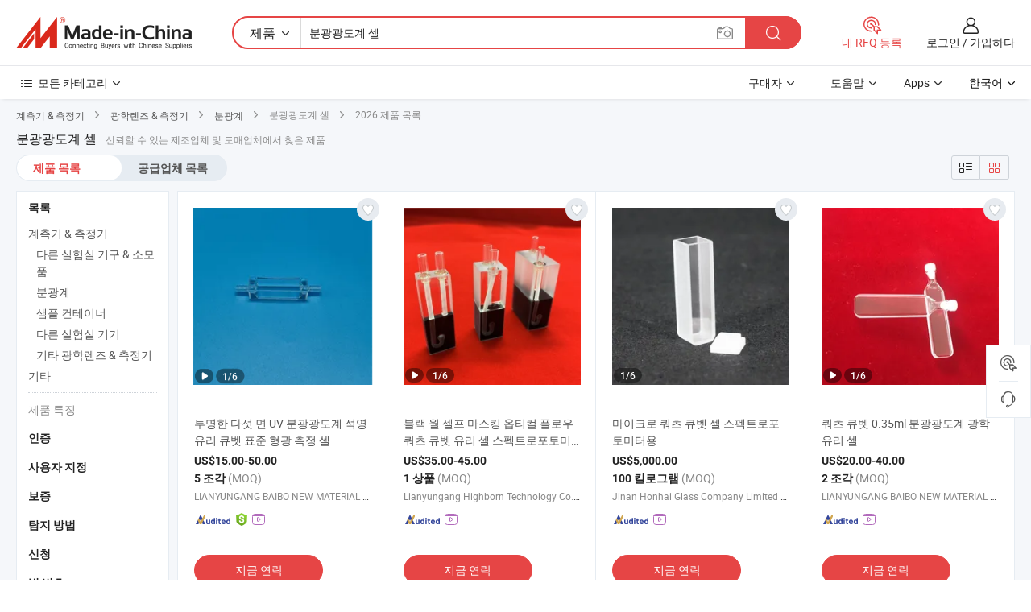

--- FILE ---
content_type: text/html;charset=UTF-8
request_url: https://kr.made-in-china.com/tag_search_product/Spectrophotometer-Cell_eushnhn_1.html
body_size: 48432
content:

<!DOCTYPE html>
<html
                lang="ko" >
<head>
    <meta content="text/html; charset=utf-8" http-equiv="Content-Type" />
            <base href="//kr.made-in-china.com" />
        <title>&#51473;&#44397; &#48516;&#44305;&#44305;&#46020;&#44228; &#49472;, &#51473;&#44397; &#48516;&#44305;&#44305;&#46020;&#44228; &#49472; &#51228;&#54408; &#47785;&#47197; kr.Made-in-China.com</title>
    <meta content="&#48516;&#44305;&#44305;&#46020;&#44228; &#49472;, &#51473;&#44397; &#48516;&#44305;&#44305;&#46020;&#44228; &#49472;, &#48516;&#44305;&#44305;&#46020;&#44228; &#49472; &#51228;&#51312;&#50629;&#52404;, &#44277;&#44553; &#50629;&#52404;, &#46020;&#47588;&#51088;" name="keywords">
        <meta content="&#51473;&#44397; &#48516;&#44305;&#44305;&#46020;&#44228; &#49472;, &#51473;&#44397; &#48516;&#44305;&#44305;&#46020;&#44228; &#49472; &#51228;&#54408;&#44284; &#51473;&#44397; &#48516;&#44305;&#44305;&#46020;&#44228; &#49472; &#50629;&#52404; &#47785;&#47197;&#51012; &#52286;&#44592; kr.Made-in-China.com" name="description">
<link rel="dns-prefetch" href="//www.micstatic.com">
<link rel="preconnect" href="//www.micstatic.com">
<link rel="dns-prefetch" href="//image.made-in-china.com">
<link rel="preconnect" href="//image.made-in-china.com">
<link rel="dns-prefetch" href="//pic.made-in-china.com">
<link rel="preconnect" href="//pic.made-in-china.com">
                    <link rel="preload" as="image" href="https://image.made-in-china.com/391f0j00NMtouUCfCsbk/-UV-.jpg" >
                <link rel="alternate" hreflang="de" href="https://de.made-in-china.com/tag_search_product/Spectrophotometer-Cell_eushnhn_1.html" />
            <link rel="alternate" hreflang="hi" href="https://hi.made-in-china.com/tag_search_product/Spectrophotometer-Cell_eushnhn_1.html" />
            <link rel="alternate" hreflang="ru" href="https://ru.made-in-china.com/tag_search_product/Spectrophotometer-Cell_eushnhn_1.html" />
            <link rel="alternate" hreflang="pt" href="https://pt.made-in-china.com/tag_search_product/Spectrophotometer-Cell_eushnhn_1.html" />
            <link rel="alternate" hreflang="ko" href="https://kr.made-in-china.com/tag_search_product/Spectrophotometer-Cell_eushnhn_1.html" />
            <link rel="alternate" hreflang="en" href="https://www.made-in-china.com/products-search/hot-china-products/Spectrophotometer_Cell.html" />
            <link rel="alternate" hreflang="it" href="https://it.made-in-china.com/tag_search_product/Spectrophotometer-Cell_eushnhn_1.html" />
            <link rel="alternate" hreflang="fr" href="https://fr.made-in-china.com/tag_search_product/Spectrophotometer-Cell_eushnhn_1.html" />
            <link rel="alternate" hreflang="es" href="https://es.made-in-china.com/tag_search_product/Spectrophotometer-Cell_eushnhn_1.html" />
            <link rel="alternate" hreflang="sa" href="https://sa.made-in-china.com/tag_search_product/Spectrophotometer-Cell_eushnhn_1.html" />
            <link rel="alternate" hreflang="x-default" href="https://www.made-in-china.com/products-search/hot-china-products/Spectrophotometer_Cell.html" />
            <link rel="alternate" hreflang="vi" href="https://vi.made-in-china.com/tag_search_product/Spectrophotometer-Cell_eushnhn_1.html" />
            <link rel="alternate" hreflang="th" href="https://th.made-in-china.com/tag_search_product/Spectrophotometer-Cell_eushnhn_1.html" />
            <link rel="alternate" hreflang="ja" href="https://jp.made-in-china.com/tag_search_product/Spectrophotometer-Cell_eushnhn_1.html" />
            <link rel="alternate" hreflang="id" href="https://id.made-in-china.com/tag_search_product/Spectrophotometer-Cell_eushnhn_1.html" />
            <link rel="alternate" hreflang="nl" href="https://nl.made-in-china.com/tag_search_product/Spectrophotometer-Cell_eushnhn_1.html" />
            <link rel="alternate" hreflang="tr" href="https://tr.made-in-china.com/tag_search_product/Spectrophotometer-Cell_eushnhn_1.html" />
    <link type="text/css" rel="stylesheet" href="https://www.micstatic.com/landing/www/qp/css/search-list-qp_f88bd609.css" /> <link type="text/css" rel="stylesheet" href="https://www.micstatic.com/landing/www/qp/css/refine-navigation_49434e71.css" /> <link type="text/css" rel="stylesheet" href="https://www.micstatic.com/landing/www/qp/css/qp_mlan_d9434333.css" /> 
    <link type="text/css" rel="stylesheet" href="https://www.micstatic.com/landing/www/qp/css/modules/swiper@7.0.5-bundle.min_f7b0d48b.css" /> <link rel="canonical" href="https://kr.made-in-china.com/tag_search_product/Spectrophotometer-Cell_eushnhn_1.html"/>
	      <link rel="next" href="https://kr.made-in-china.com/tag_search_product/Spectrophotometer-Cell_eushnhn_2.html"/>
                      <link rel="alternate" media="only screen and (max-width:640)" href="https://m.made-in-china.com/hot-china-products/_.html">
    <style>
        body{
            min-width: 1024px;
        }
    </style>
<!-- Polyfill Code Begin --><script chaset="utf-8" type="text/javascript" src="https://www.micstatic.com/polyfill/polyfill-simplify_eb12d58d.js"></script><!-- Polyfill Code End --></head>
<body class="layout-auto gallary " probe-clarity="false" >
<input type="hidden" name="needFetchLanguageByAjax" value="false" class="J-needFetchLanguageByAjax">
    <div id="header" ></div>
<script>
    function headerMlanInit() {
        const funcName = 'headerMlan';
        const app = new window[funcName]({target: document.getElementById('header'), props: {props: {"pageType":2,"logoTitle":"제조업체 및 공급업체","logoUrl":null,"base":{"buyerInfo":{"service":"서비스","newUserGuide":"신규 사용자 가이드","auditReport":"Audited Suppliers' Reports","meetSuppliers":"Meet Suppliers","onlineTrading":"Secured Trading Service","buyerCenter":"바이어 센터","contactUs":"우리와 연락 하세요","search":"검색","prodDirectory":"제품 목록","supplierDiscover":"Supplier Discover","sourcingRequest":"포스트 소싱 요청","quickLinks":"Quick Links","myFavorites":"내 즐겨찾기","visitHistory":"검색 기록","buyer":"구매자","blog":"비즈니스 통찰력"},"supplierInfo":{"supplier":"공급업체","joinAdvance":"加入高级会员","tradeServerMarket":"外贸服务市场","memberHome":"外贸e家","cloudExpo":"Smart Expo云展会","onlineTrade":"交易服务","internationalLogis":"国际物流","northAmericaBrandSailing":"北美全渠道出海","micDomesticTradeStation":"中国制造网内贸站"},"helpInfo":{"whyMic":"Why Made-in-China.com","auditSupplierWay":"공급업체 감사는 어떻게 하나요","securePaymentWay":"결제는 어떻게 보호합니까","submitComplaint":"불만사항 제출","contactUs":"우리와 연락 하세요","faq":"FAQ","help":"도움말"},"appsInfo":{"downloadApp":"앱 다운로드!","forBuyer":"구매자를 위해","forSupplier":"공급자를 위해","exploreApp":"앱 독점 할인 살펴보기","apps":"Apps"},"languages":[{"lanCode":0,"simpleName":"en","name":"English","value":"//www.made-in-china.com/products-search/hot-china-products/Spectrophotometer_Cell.html","htmlLang":"en"},{"lanCode":5,"simpleName":"es","name":"Español","value":"//es.made-in-china.com/tag_search_product/Spectrophotometer-Cell_eushnhn_1.html","htmlLang":"es"},{"lanCode":4,"simpleName":"pt","name":"Português","value":"//pt.made-in-china.com/tag_search_product/Spectrophotometer-Cell_eushnhn_1.html","htmlLang":"pt"},{"lanCode":2,"simpleName":"fr","name":"Français","value":"//fr.made-in-china.com/tag_search_product/Spectrophotometer-Cell_eushnhn_1.html","htmlLang":"fr"},{"lanCode":3,"simpleName":"ru","name":"Русский язык","value":"//ru.made-in-china.com/tag_search_product/Spectrophotometer-Cell_eushnhn_1.html","htmlLang":"ru"},{"lanCode":8,"simpleName":"it","name":"Italiano","value":"//it.made-in-china.com/tag_search_product/Spectrophotometer-Cell_eushnhn_1.html","htmlLang":"it"},{"lanCode":6,"simpleName":"de","name":"Deutsch","value":"//de.made-in-china.com/tag_search_product/Spectrophotometer-Cell_eushnhn_1.html","htmlLang":"de"},{"lanCode":7,"simpleName":"nl","name":"Nederlands","value":"//nl.made-in-china.com/tag_search_product/Spectrophotometer-Cell_eushnhn_1.html","htmlLang":"nl"},{"lanCode":9,"simpleName":"sa","name":"العربية","value":"//sa.made-in-china.com/tag_search_product/Spectrophotometer-Cell_eushnhn_1.html","htmlLang":"ar"},{"lanCode":11,"simpleName":"kr","name":"한국어","value":"//kr.made-in-china.com/","htmlLang":"ko"},{"lanCode":10,"simpleName":"jp","name":"日本語","value":"//jp.made-in-china.com/tag_search_product/Spectrophotometer-Cell_eushnhn_1.html","htmlLang":"ja"},{"lanCode":12,"simpleName":"hi","name":"हिन्दी","value":"//hi.made-in-china.com/tag_search_product/Spectrophotometer-Cell_eushnhn_1.html","htmlLang":"hi"},{"lanCode":13,"simpleName":"th","name":"ภาษาไทย","value":"//th.made-in-china.com/tag_search_product/Spectrophotometer-Cell_eushnhn_1.html","htmlLang":"th"},{"lanCode":14,"simpleName":"tr","name":"Türkçe","value":"//tr.made-in-china.com/tag_search_product/Spectrophotometer-Cell_eushnhn_1.html","htmlLang":"tr"},{"lanCode":15,"simpleName":"vi","name":"Tiếng Việt","value":"//vi.made-in-china.com/tag_search_product/Spectrophotometer-Cell_eushnhn_1.html","htmlLang":"vi"},{"lanCode":16,"simpleName":"id","name":"Bahasa Indonesia","value":"//id.made-in-china.com/tag_search_product/Spectrophotometer-Cell_eushnhn_1.html","htmlLang":"id"}],"showMlan":true,"showRules":false,"rules":"Rules","language":"kr","menu":"메뉴","subTitle":null,"subTitleLink":null,"stickyInfo":null},"categoryRegion":{"categories":"모든 카테고리","categoryList":[{"name":"농업 식품","value":"https://kr.made-in-china.com/category1_Agriculture-Food/Agriculture-Food_usssssssss.html","catCode":"1000000000"},{"name":"의류&악세서리","value":"https://kr.made-in-china.com/category1_Apparel-Accessories/Apparel-Accessories_uussssssss.html","catCode":"1100000000"},{"name":"아트&공예","value":"https://kr.made-in-china.com/category1_Arts-Crafts/Arts-Crafts_uyssssssss.html","catCode":"1200000000"},{"name":"자동차·오토바이 부품 & 액세서리","value":"https://kr.made-in-china.com/category1_Auto-Motorcycle-Parts-Accessories/Auto-Motorcycle-Parts-Accessories_yossssssss.html","catCode":"2900000000"},{"name":"가방·케이스 & 박스","value":"https://kr.made-in-china.com/category1_Bags-Cases-Boxes/Bags-Cases-Boxes_yhssssssss.html","catCode":"2600000000"},{"name":"화학제품","value":"https://kr.made-in-china.com/category1_Chemicals/Chemicals_uissssssss.html","catCode":"1300000000"},{"name":"컴퓨터 제품","value":"https://kr.made-in-china.com/category1_Computer-Products/Computer-Products_iissssssss.html","catCode":"3300000000"},{"name":"건축&장식재료","value":"https://kr.made-in-china.com/category1_Construction-Decoration/Construction-Decoration_ugssssssss.html","catCode":"1500000000"},{"name":"가전제품","value":"https://kr.made-in-china.com/category1_Consumer-Electronics/Consumer-Electronics_unssssssss.html","catCode":"1400000000"},{"name":"전기&전자","value":"https://kr.made-in-china.com/category1_Electrical-Electronics/Electrical-Electronics_uhssssssss.html","catCode":"1600000000"},{"name":"가구","value":"https://kr.made-in-china.com/category1_Furniture/Furniture_yessssssss.html","catCode":"2700000000"},{"name":"건강&의료","value":"https://kr.made-in-china.com/category1_Health-Medicine/Health-Medicine_uessssssss.html","catCode":"1700000000"},{"name":"공업 설비 & 부품","value":"https://kr.made-in-china.com/category1_Industrial-Equipment-Components/Industrial-Equipment-Components_inssssssss.html","catCode":"3400000000"},{"name":"계측기 & 측정기","value":"https://kr.made-in-china.com/category1_Instruments-Meters/Instruments-Meters_igssssssss.html","catCode":"3500000000"},{"name":"경공업 & 일상용품","value":"https://kr.made-in-china.com/category1_Light-Industry-Daily-Use/Light-Industry-Daily-Use_urssssssss.html","catCode":"1800000000"},{"name":"조명 & 조명 기기","value":"https://kr.made-in-china.com/category1_Lights-Lighting/Lights-Lighting_isssssssss.html","catCode":"3000000000"},{"name":"제조&가공 기계","value":"https://kr.made-in-china.com/category1_Manufacturing-Processing-Machinery/Manufacturing-Processing-Machinery_uossssssss.html","catCode":"1900000000"},{"name":"야금·광물 & 에너지","value":"https://kr.made-in-china.com/category1_Metallurgy-Mineral-Energy/Metallurgy-Mineral-Energy_ysssssssss.html","catCode":"2000000000"},{"name":"사무용품","value":"https://kr.made-in-china.com/category1_Office-Supplies/Office-Supplies_yrssssssss.html","catCode":"2800000000"},{"name":"포장 & 인쇄","value":"https://kr.made-in-china.com/category1_Packaging-Printing/Packaging-Printing_ihssssssss.html","catCode":"3600000000"},{"name":"보안 & 보호","value":"https://kr.made-in-china.com/category1_Security-Protection/Security-Protection_ygssssssss.html","catCode":"2500000000"},{"name":"서비스","value":"https://kr.made-in-china.com/category1_Service/Service_ynssssssss.html","catCode":"2400000000"},{"name":"스포츠용품 & 레저","value":"https://kr.made-in-china.com/category1_Sporting-Goods-Recreation/Sporting-Goods-Recreation_iussssssss.html","catCode":"3100000000"},{"name":"섬유","value":"https://kr.made-in-china.com/category1_Textile/Textile_yussssssss.html","catCode":"2100000000"},{"name":"공구 & 하드웨어","value":"https://kr.made-in-china.com/category1_Tools-Hardware/Tools-Hardware_iyssssssss.html","catCode":"3200000000"},{"name":"장난감","value":"https://kr.made-in-china.com/category1_Toys/Toys_yyssssssss.html","catCode":"2200000000"},{"name":"교통 운송","value":"https://kr.made-in-china.com/category1_Transportation/Transportation_yissssssss.html","catCode":"2300000000"}],"more":"더 보기"},"searchRegion":{"show":true,"lookingFor":"당신이 찾고있는 것을 알려주십시오 ...","homeUrl":"//kr.made-in-china.com","products":"제품","suppliers":"공급업체","auditedFactory":null,"uploadImage":"이미지 업로드","max20MbPerImage":"이미지당 최대 20MB","yourRecentKeywords":"최근 키워드","clearHistory":"기록 지우기","popularSearches":"관련 검색","relatedSearches":"더 보기","more":null,"maxSizeErrorMsg":"업로드에 실패했습니다. 최대 이미지 크기는 20MB입니다.","noNetworkErrorMsg":"네트워크 연결이 안됩니다. 네트워크 설정을 확인하고 다시 시도하세요.","uploadFailedErrorMsg":"업로드에 실패했습니다. 이미지 형식이 잘못되었습니다. 지원되는 형식: JPG,PNG,BMP.","relatedList":null,"relatedTitle":null,"relatedTitleLink":null,"formParams":null,"mlanFormParams":{"keyword":"분광광도계 셀","inputkeyword":"분광광도계 셀","type":null,"currentTab":null,"currentPage":null,"currentCat":null,"currentRegion":null,"currentProp":null,"submitPageUrl":null,"parentCat":null,"otherSearch":null,"currentAllCatalogCodes":null,"sgsMembership":null,"memberLevel":null,"topOrder":null,"size":null,"more":"더","less":"less","staticUrl50":null,"staticUrl10":null,"staticUrl30":null,"condition":"0","conditionParamsList":[{"condition":"0","conditionName":null,"action":"/productSearch?keyword=#word#","searchUrl":null,"inputPlaceholder":null},{"condition":"1","conditionName":null,"action":"/companySearch?keyword=#word#","searchUrl":null,"inputPlaceholder":null}]},"enterKeywordTips":"검색을 위해 최소한 키워드를 입력하십시오.","openMultiSearch":false},"frequentRegion":{"rfq":{"rfq":"내 RFQ 등록","searchRfq":"Search RFQs","acquireRfqHover":"필요한 사항을 알려주시고 견적을 받는 쉬운 방법을 시도해 보십시오!","searchRfqHover":"Discover quality RFQs and connect with big-budget buyers"},"account":{"account":"계정","signIn":"로그인","join":"가입하다","newUser":"새로운 사용자","joinFree":"무료 가입","or":"또는","socialLogin":"로그인, 무료 가입 또는 Facebook, Linkedin, Twitter, Google, %s로 계속하기를 클릭하여 %sUser Agreement%s 및 %sPrivacy Policy%s에 동의합니다.","message":"메시지","quotes":"인용 부호","orders":"명령","favorites":"즐겨 찾기","visitHistory":"검색 기록","postSourcingRequest":"포스트 소싱 요청","hi":"안녕","signOut":"로그 아웃","manageProduct":"제품 관리","editShowroom":"쇼룸 편집","username":"","userType":null,"foreignIP":true,"currentYear":2026,"userAgreement":"사용자 약관","privacyPolicy":"개인정보 보호정책"},"message":{"message":"메시지","signIn":"로그인","join":"가입하다","newUser":"새로운 사용자","joinFree":"무료 가입","viewNewMsg":"Sign in to view the new messages","inquiry":"문의","rfq":"RFQs","awaitingPayment":"Awaiting payments","chat":"채팅","awaitingQuotation":"견적 대기 중"},"cart":{"cart":"문의바구니"}},"busiRegion":null,"previewRegion":null}}});
		const hoc=o=>(o.__proto__.$get=function(o){return this.$$.ctx[this.$$.props[o]]},o.__proto__.$getKeys=function(){return Object.keys(this.$$.props)},o.__proto__.$getProps=function(){return this.$get("props")},o.__proto__.$setProps=function(o){var t=this.$getKeys(),s={},p=this;t.forEach(function(o){s[o]=p.$get(o)}),s.props=Object.assign({},s.props,o),this.$set(s)},o.__proto__.$help=function(){console.log("\n            $set(props): void             | 设置props的值\n            $get(key: string): any        | 获取props指定key的值\n            $getKeys(): string[]          | 获取props所有key\n            $getProps(): any              | 获取props里key为props的值（适用nail）\n            $setProps(params: any): void  | 设置props里key为props的值（适用nail）\n            $on(ev, callback): func       | 添加事件监听，返回移除事件监听的函数\n            $destroy(): void              | 销毁组件并触发onDestroy事件\n        ")},o);
        window[`${funcName}Api`] = hoc(app);
    };
</script><script type="text/javascript" crossorigin="anonymous" onload="headerMlanInit()" src="https://www.micstatic.com/nail/pc/header-mlan_6f301846.js"></script><div class="auto-size J-auto-size">
    <input type="hidden" id="sensor_pg_v" value="st:qp,m:&#48516;&#44305;&#44305;&#46020;&#44228; &#49472;,p:1,tp:103,stp:10301,plate:show_wd,tp:103,stp:10301,abt:null,abp:a"/>
        <input type="hidden" id="appendQueryParam" value=""/>
    <input type="hidden" id="completeProdParam" value="[&quot;CNBQsXxVyPkd&quot;,&quot;rvexOCybyXhp&quot;,&quot;rnWRkaeMOspY&quot;,&quot;YJipzHPOImkU&quot;,&quot;bwTfNXRGnjcY&quot;,&quot;fZpQkSIVbEWC&quot;,&quot;OdNfaTyVSPhZ&quot;,&quot;jFxGNOHrkyhg&quot;,&quot;MsvxnXfzguWL&quot;,&quot;wFitkUHBLvGq&quot;,&quot;YnfUFceKYJVh&quot;,&quot;BNDQEsJAYvVY&quot;,&quot;SYjUdpOypWkK&quot;,&quot;yjSxzmGHJucf&quot;,&quot;WnVYDMEUhvhw&quot;,&quot;OyvQxaqHgucn&quot;,&quot;iNHQgJalgSkB&quot;,&quot;mylJOpAWaXcE&quot;,&quot;sCvxFklYrPcu&quot;,&quot;JEwRXdkuZMcz&quot;,&quot;UnJYDGFxVLWO&quot;,&quot;ANvEoBrDZukM&quot;,&quot;DyIExCJgaKhY&quot;,&quot;JFqGobIEAwhk&quot;,&quot;GsIxmznDVKVL&quot;,&quot;wsSQUoaykPcj&quot;,&quot;dGhYZFjyQEUO&quot;,&quot;iJPUneZkhDhX&quot;,&quot;sNDmShfxfBVC&quot;,&quot;JQhRlIUVmEcz&quot;]"/>
    <input type="hidden" id="prodKeyword" value="Spectrophotometer_Cell"/>
    <input type="hidden" name="user_behavior_trace_id" id="user_behavior_trace_id" value="1jfe29t6s272h"/>
        <div class="page cf">
                <div itemscope itemtype="https://schema.org/BreadcrumbList" class="crumb grid">
                                                <span itemprop="itemListElement" itemscope itemtype="https://schema.org/ListItem">
                        <a itemprop="item" href="https://kr.made-in-china.com/category1_Instruments-Meters/Instruments-Meters_igssssssss.html">
                            <span itemprop="name">계측기 &amp; 측정기</span>
                        </a>
                        <meta itemprop="position" content="1"/>
                    </span>
                    <i class="ob-icon icon-right"></i>
                                                                                                <span itemprop="itemListElement" itemscope itemtype="https://schema.org/ListItem">
                        <a itemprop="item" href="https://kr.made-in-china.com/category23_Instruments-Meters/Optical-Lens-Instrument_igusssssss_1.html">
                            <span itemprop="name">광학렌즈 &amp; 측정기</span>
                        </a>
                        <meta itemprop="position" content="2"/>
                    </span>
                    <i class="ob-icon icon-right"></i>
                                                                                                <span itemprop="itemListElement" itemscope itemtype="https://schema.org/ListItem">
                        <a itemprop="item" href="https://kr.made-in-china.com/category23_Instruments-Meters/Spectrometer_igusshssss_1.html">
                            <span itemprop="name">분광계</span>
                        </a>
                        <meta itemprop="position" content="3"/>
                    </span>
                    <i class="ob-icon icon-right"></i>
                                    <span>분광광도계 셀</span>
                                        <i class="ob-icon icon-right"></i>
            <span>
                                     2026 제품 목록
                            </span>
        </div>
        <input id="J-strong-words" name="strong-words" type="hidden" value="{&quot;strongWordList&quot;:[&quot;Spectrophotometer Cell&quot;]}" />
        <input id="ads_word" name="ads_word" type="hidden" value="&#48516;&#44305;&#44305;&#46020;&#44228; &#49472;" />
        <input type="hidden" id="qaSource" value="1">
        <input type="hidden" name="iqa-portrait" id="iqa-portrait" value="" />
        <input id="compareFromPage" name="compareFromPage" type="hidden" value="3" />
        <input id="contactUrlParam" type="hidden" value="${contactUrlParam}" />
        <input id="J-isLanding" type="hidden" value="true" />
        <div class="page-wrap search-list new-search-list cf">
                                                <div class="search-list-container main-wrap">
                <div class="main">
                    <div class="num-found">
    <h1 class="product_word">&#48516;&#44305;&#44305;&#46020;&#44228; &#49472;</h1>
                    신뢰할 수 있는 제조업체 및 도매업체에서 찾은 제품
        </div>
                    <div class="search-filter-bar">
                        <div class="list-tab">
                            <ul class="tab">
                                <li class="selected"><a>
                                                                            제품 목록
                                                                    </a></li>
                                <li>
                                                                            <a href="https://kr.made-in-china.com/manufacturers/spectrophotometer-cell.html">
                                            공급업체 목록
                                        </a>
                                                                    </li>
                                                                                            </ul>
                        </div>
                        <div class="view-type cf">
<input type="hidden" value="https://kr.made-in-china.com/tag_search_product/Spectrophotometer-Cell_eushnhn_1.html" id="firstPageUrl">
<div class="refine-sort">
    <div class="list-switch">
        <span class="text"> 보기: </span>
        <span class="list-switch-types">
                <a href="javascript:;"ads-data="t:90,md:1,c:2" onclick="if(saveViewTypeCookie){saveViewTypeCookie(1)}" ontouchstart="if(saveViewTypeCookie){saveViewTypeCookie(1)}" rel="nofollow"
                   class="list-switch-btn list-switch-btn-left unselect ">
					<i class="ob-icon icon-list"></i>
					<div class="tip arrow-bottom tip-switch-list">
                         <div class="tip-con">
                             <p class="tip-para">목록보기</p>
                         </div>
                             <span class="arrow arrow-out">
                                 <span class="arrow arrow-in"></span>
                             </span>
                     </div>
                </a>
                <a href="javascript:;" onclick="" ontouchstart="" rel="nofollow"
                   class="list-switch-btn list-switch-btn-right selected ">
					<i class="ob-icon icon-gallery"></i>
					<div class="tip arrow-bottom tip-switch-gallery">
                         <div class="tip-con">
                             <p class="tip-para">갤러리 보기</p>
                         </div>
                             <span class="arrow arrow-out">
                                 <span class="arrow arrow-in"></span>
                             </span>
                     </div>
                </a>
				</span>
    </div>
</div> </div>
                    </div>
                                                            <div class="search-list">
                        <div class="prod-list J-prod-list gallary ">
 <!-- topRank -->
<!-- product -->
<div class="list-img" id="product-div1" data-show-type="interstAd" faw-module="Search_prod_list" cz-id="CNBQsXxVyPkd">
     <div class="list-img-wrap">
         <div class="products-item">
             <!-- 图片 -->
			               <div class="prod-img prod-img-space img-total slide-prod J-slider-prod">
                 <div class="img-box swiper-container J-slider-prod-box">
					<div class="img-list swiper-wrapper prod-banner-list" ads-data="t:6,aid:,flx_deliv_tp:comb,ads_tp:,abt:,abp:a,srv_id:,si:1,md:3,pdid:CNBQsXxVyPkd,ps:,a:1,mds:30,c:2,is_trade:1,is_sample:1,is_rushorder:0,pcid:HqVmZevlrfis,pa:,is_3d_prod:0" faw-exposure id="banner-slider">
																													 																																			<a rel="nofollow" class="img-wrap swiper-slide img-thumb-auto J-lazyimgs" referrerpolicy="unsafe-url" href="https://kr.made-in-china.com/co_bbnmaterial/product_Clear-Five-Side-UV-Spectrophotometer-Quartz-Glass-Cuvette-Standard-Fluorometer-Cell_riesroreg.html" target="_blank" ads-data="t:6,aid:,flx_deliv_tp:comb,ads_tp:,abt:,abp:a,srv_id:,ads_srv_tp:,isrec:,recu:,recv:,si:1,md:3,pdid:CNBQsXxVyPkd,ps:,a:1,mds:30,c:2,pcid:HqVmZevlrfis,st:8,is_trade:1,is_sample:1,is_rushorder:0,pa:8,is_3d_prod:0">
										<div class="img-thumb-inner">
												<img class="J-firstLazyload" src="https://www.micstatic.com/common/img/space.png?_v=1768815556867" data-original="https://image.made-in-china.com/391f0j00NMtouUCfCsbk/-UV-.webp" alt="&#53804;&#47749;&#54620; &#45796;&#49455; &#47732; UV &#48516;&#44305;&#44305;&#46020;&#44228; &#49437;&#50689; &#50976;&#47532; &#53328;&#48307; &#54364;&#51456; &#54805;&#44305; &#52769;&#51221; &#49472;">
										</div>
						 			</a>
																																												<a rel="nofollow" class="img-wrap swiper-slide img-thumb-auto J-lazyimgs" referrerpolicy="unsafe-url" href="https://kr.made-in-china.com/co_bbnmaterial/product_Clear-Five-Side-UV-Spectrophotometer-Quartz-Glass-Cuvette-Standard-Fluorometer-Cell_riesroreg.html" target="_blank" ads-data="t:6,aid:,flx_deliv_tp:comb,ads_tp:,abt:,abp:a,srv_id:,ads_srv_tp:,isrec:,recu:,recv:,si:1,md:3,pdid:CNBQsXxVyPkd,ps:,a:1,mds:30,c:2,pcid:HqVmZevlrfis,st:8,is_trade:1,is_sample:1,is_rushorder:0,pa:8,is_3d_prod:0">
										<div class="img-thumb-inner">
												<img src="https://www.micstatic.com/common/img/space.png?_v=1768815556867" data-original="https://image.made-in-china.com/391f0j00OMakzLeWfsco/-UV-.webp" alt="&#53804;&#47749;&#54620; &#45796;&#49455; &#47732; UV &#48516;&#44305;&#44305;&#46020;&#44228; &#49437;&#50689; &#50976;&#47532; &#53328;&#48307; &#54364;&#51456; &#54805;&#44305; &#52769;&#51221; &#49472;">
										</div>
						 			</a>
																																												<a rel="nofollow" class="img-wrap swiper-slide img-thumb-auto J-lazyimgs" referrerpolicy="unsafe-url" href="https://kr.made-in-china.com/co_bbnmaterial/product_Clear-Five-Side-UV-Spectrophotometer-Quartz-Glass-Cuvette-Standard-Fluorometer-Cell_riesroreg.html" target="_blank" ads-data="t:6,aid:,flx_deliv_tp:comb,ads_tp:,abt:,abp:a,srv_id:,ads_srv_tp:,isrec:,recu:,recv:,si:1,md:3,pdid:CNBQsXxVyPkd,ps:,a:1,mds:30,c:2,pcid:HqVmZevlrfis,st:8,is_trade:1,is_sample:1,is_rushorder:0,pa:8,is_3d_prod:0">
										<div class="img-thumb-inner">
												<img src="https://www.micstatic.com/common/img/space.png?_v=1768815556867" data-original="https://image.made-in-china.com/391f0j00nMQkpqBsMjcb/-UV-.webp" alt="&#53804;&#47749;&#54620; &#45796;&#49455; &#47732; UV &#48516;&#44305;&#44305;&#46020;&#44228; &#49437;&#50689; &#50976;&#47532; &#53328;&#48307; &#54364;&#51456; &#54805;&#44305; &#52769;&#51221; &#49472;">
										</div>
						 			</a>
																																												<a rel="nofollow" class="img-wrap swiper-slide img-thumb-auto J-lazyimgs" referrerpolicy="unsafe-url" href="https://kr.made-in-china.com/co_bbnmaterial/product_Clear-Five-Side-UV-Spectrophotometer-Quartz-Glass-Cuvette-Standard-Fluorometer-Cell_riesroreg.html" target="_blank" ads-data="t:6,aid:,flx_deliv_tp:comb,ads_tp:,abt:,abp:a,srv_id:,ads_srv_tp:,isrec:,recu:,recv:,si:1,md:3,pdid:CNBQsXxVyPkd,ps:,a:1,mds:30,c:2,pcid:HqVmZevlrfis,st:8,is_trade:1,is_sample:1,is_rushorder:0,pa:8,is_3d_prod:0">
										<div class="img-thumb-inner">
												<img src="https://www.micstatic.com/common/img/space.png?_v=1768815556867" data-original="https://image.made-in-china.com/391f0j00yBtbpZekMjoq/-UV-.webp" alt="&#53804;&#47749;&#54620; &#45796;&#49455; &#47732; UV &#48516;&#44305;&#44305;&#46020;&#44228; &#49437;&#50689; &#50976;&#47532; &#53328;&#48307; &#54364;&#51456; &#54805;&#44305; &#52769;&#51221; &#49472;">
										</div>
						 			</a>
																																												<a rel="nofollow" class="img-wrap swiper-slide img-thumb-auto J-lazyimgs" referrerpolicy="unsafe-url" href="https://kr.made-in-china.com/co_bbnmaterial/product_Clear-Five-Side-UV-Spectrophotometer-Quartz-Glass-Cuvette-Standard-Fluorometer-Cell_riesroreg.html" target="_blank" ads-data="t:6,aid:,flx_deliv_tp:comb,ads_tp:,abt:,abp:a,srv_id:,ads_srv_tp:,isrec:,recu:,recv:,si:1,md:3,pdid:CNBQsXxVyPkd,ps:,a:1,mds:30,c:2,pcid:HqVmZevlrfis,st:8,is_trade:1,is_sample:1,is_rushorder:0,pa:8,is_3d_prod:0">
										<div class="img-thumb-inner">
												<img src="https://www.micstatic.com/common/img/space.png?_v=1768815556867" data-original="https://image.made-in-china.com/391f0j00NCabuwMFGZkq/-UV-.webp" alt="&#53804;&#47749;&#54620; &#45796;&#49455; &#47732; UV &#48516;&#44305;&#44305;&#46020;&#44228; &#49437;&#50689; &#50976;&#47532; &#53328;&#48307; &#54364;&#51456; &#54805;&#44305; &#52769;&#51221; &#49472;">
										</div>
						 			</a>
																																												<a rel="nofollow" class="img-wrap swiper-slide img-thumb-auto J-lazyimgs" referrerpolicy="unsafe-url" href="https://kr.made-in-china.com/co_bbnmaterial/product_Clear-Five-Side-UV-Spectrophotometer-Quartz-Glass-Cuvette-Standard-Fluorometer-Cell_riesroreg.html" target="_blank" ads-data="t:6,aid:,flx_deliv_tp:comb,ads_tp:,abt:,abp:a,srv_id:,ads_srv_tp:,isrec:,recu:,recv:,si:1,md:3,pdid:CNBQsXxVyPkd,ps:,a:1,mds:30,c:2,pcid:HqVmZevlrfis,st:8,is_trade:1,is_sample:1,is_rushorder:0,pa:8,is_3d_prod:0">
										<div class="img-thumb-inner">
												<img src="https://www.micstatic.com/common/img/space.png?_v=1768815556867" data-original="https://image.made-in-china.com/391f0j00ACtkpfeRZsbq/-UV-.webp" alt="&#53804;&#47749;&#54620; &#45796;&#49455; &#47732; UV &#48516;&#44305;&#44305;&#46020;&#44228; &#49437;&#50689; &#50976;&#47532; &#53328;&#48307; &#54364;&#51456; &#54805;&#44305; &#52769;&#51221; &#49472;">
										</div>
						 			</a>
																																													</div>
					 					 						 <a referrerpolicy="unsafe-url" href="https://kr.made-in-china.com/co_bbnmaterial/product_Clear-Five-Side-UV-Spectrophotometer-Quartz-Glass-Cuvette-Standard-Fluorometer-Cell_riesroreg.html#slideVideo" target="_blank" rel="nofollow"
							class="has-icon has-video-icon"><img src="https://www.micstatic.com/landing/www/qp/img/video_456aa956.svg" alt="동영상"/></a>
					 					 					 						 <a referrerpolicy="unsafe-url" href="https://kr.made-in-china.com/co_bbnmaterial/product_Clear-Five-Side-UV-Spectrophotometer-Quartz-Glass-Cuvette-Standard-Fluorometer-Cell_riesroreg.html" target="_blank" rel="nofollow" class="has-page swiper-page-wrap">
							 <span class="page-current">1</span>/
							 <span class="page-total">6</span>
						 </a>
					 					 					 						 <a class="img-left J-slide-left" href="javascript:;"><i class="ob-icon icon-left"></i></a>
						 <a class="img-right J-slide-right" href="javascript:;"><i class="ob-icon icon-right"></i></a>
					 				 </div>
				 					 <div class="pagination J-pagination">
						 <span class="swiper-pagination-switch swiper-visible-switch swiper-active-switch"></span>
						 <span class="swiper-pagination-switch"></span>
						 <span class="swiper-pagination-switch"></span>
					 </div>
				 			 </div>
			 			 				 <a href="javascript:void(0);"
					class="prod-favorite-icon J-add2Fav" cz-type="prod"
					cz-id="CNBQsXxVyPkd" ads-data="st:17,pdid:CNBQsXxVyPkd,pcid:HqVmZevlrfis,is_trade:1,is_sample:1,is_rushorder:0,a:1">
					 <i class="ob-icon icon-heart-f"></i>
					 <i class="ob-icon icon-heart"></i>
					 <div class="tip arrow-top tip-faverite">
						 <div class="tip-con"><p class="tip-para">즐겨 찾기</p></div>
						 <span class="arrow arrow-out"><span class="arrow arrow-in"></span></span>
					 </div>
				 </a>
			                 <!-- 内容 -->
			 <div id="onlineTradeAble3" style="display:none;">true 1</div>
             <div class="detail">
				 				 <input type="hidden" name="mainProdValue" value="2"/>
				 				 <div class="icon-list certified-logo">
				 					 </div>
				 				 <div class="product-name-wrap
 									">
					 <h2 class="product-name" data-prod-tag="">
						 <a title="투명한 다섯 면 UV 분광광도계 석영 유리 큐벳 표준 형광 측정 셀" referrerpolicy="unsafe-url" href="https://kr.made-in-china.com/co_bbnmaterial/product_Clear-Five-Side-UV-Spectrophotometer-Quartz-Glass-Cuvette-Standard-Fluorometer-Cell_riesroreg.html" target="_blank" ads-data="t:6,aid:,flx_deliv_tp:comb,ads_tp:,abt:,abp:a,srv_id:,ads_srv_tp:,isrec:,recu:,recv:,si:1,md:3,pdid:CNBQsXxVyPkd,ps:,a:1,mds:30,c:2,pcid:HqVmZevlrfis,st:2,is_trade:1,is_sample:1,is_rushorder:0,pa:2">
							 투명한 다섯 면 UV 분광광도계 석영 유리 큐벳 표준 형광 측정 셀
						 </a>
					 </h2>
					 					 					 				 </div>
				 <div class="product-property">
					 						 <div class="ellipsis attr-item J-faketitle"><span
								 class="attribute"><strong class="price">US$<span>15.00</span>-<span>50.00</span></strong></span></div>
					 					 						 <div class="ellipsis attr-item J-faketitle"><span
								 class="attribute"><strong> 5 &#51312;&#44033;</strong> </span> <span class="moq-text">(MOQ)</span>
						 </div>
					 				 </div>
				 				 <div class="company-info">
					 <div class="company-name ellipsis">
						 <a referrerpolicy="unsafe-url" href="https://kr.made-in-china.com/co_bbnmaterial/"
							 							 												   class="compnay-name" target="_blank" ads-data="t:6,aid:,flx_deliv_tp:comb,ads_tp:,abt:,abp:a,srv_id:,ads_srv_tp:,isrec:,recu:,recv:,si:1,md:3,pdid:CNBQsXxVyPkd,ps:,a:1,mds:30,c:2,pcid:HqVmZevlrfis,st:3,is_trade:1,is_sample:1,is_rushorder:0,pa:3"
						 >
							 <span title="LIANYUNGANG BAIBO NEW MATERIAL CO., LTD.">LIANYUNGANG BAIBO NEW MATERIAL CO., LTD.</span>
						 </a>
						 <i class="ob-icon icon-right"></i>
						 <div class="company-name-popup">
							 <div class="name-block">
								 									 <a referrerpolicy="unsafe-url" href="https://kr.made-in-china.com/co_bbnmaterial/"
									 										 															   target="_blank" class="compnay-name J-compnay-name" ads-data="t:6,aid:,flx_deliv_tp:comb,ads_tp:,abt:,abp:a,srv_id:,ads_srv_tp:,isrec:,recu:,recv:,si:1,md:3,pdid:CNBQsXxVyPkd,ps:,a:1,mds:30,c:2,pcid:HqVmZevlrfis,st:3,is_trade:1,is_sample:1,is_rushorder:0,pa:3,is_3d_prod:0">
										 <span title="LIANYUNGANG BAIBO NEW MATERIAL CO., LTD.">LIANYUNGANG BAIBO NEW MATERIAL CO., LTD.</span>
									 </a>
								 							 </div>
							 <div class="auth-block">
								 <ul class="auth-block-list">
									 										 <li class="cs-level-info">
											 												 <img class="auth-icon" src='https://www.micstatic.com/common/img/icon/gold-member.png?_v=1768815556867' srcset='https://www.micstatic.com/common/img/icon/gold_member_32.png?_v=1768815556867 2x, https://www.micstatic.com/common/img/icon/gold_member_16.png?_v=1768815556867 1x' alt="China Supplier - Gold Member"> 골드 멤버
											 											 										 </li>
										 											 <li class="as-info">
												 <img class="auth-icon ico-audited" data-title="독립적인 제3자 검사 기관의 감사를 받음" src="https://www.micstatic.com/common/img/icon-new/as-short.png?_v=1768815556867" alt="감사를 받은 공급업체" />감사를 받은 공급업체
											 </li>
										 											 <li class="as-info">
												 <img class="auth-icon"
													  src='https://www.micstatic.com/common/img/logo/icon_deal_16.png?_v=1768815556867'
													  srcset='https://www.micstatic.com/common/img/logo/icon_deal_32.png?_v=1768815556867 2x, https://www.micstatic.com/common/img/logo/icon_deal_16.png?_v=1768815556867 1x'
													  alt="Secured Trading">
												 Secured Trading
											 </li>
									 <li class="company-address-info">
										 <i class="ob-icon icon-coordinate"></i>
										 											 Jiangsu, China
										 									 </li>
								 </ul>
							 </div>
							 <div class="block-divider"></div>
							 <div class="other-block">
								 <ul>
									 <li>
										 <h2 class="business-type-info">제조사/공장 & 무역 회사</h2>
									 </li>
									 									 								 </ul>
							 </div>
						 </div>
					 </div>
					 <div class="auth-list">
						 							 								 <div class="auth">
									 <a rel="nofollow" target="_blank" referrerpolicy="unsafe-url" href="https://kr.made-in-china.com/co_bbnmaterial/company_info.html" ads-data="t:6,aid:,flx_deliv_tp:comb,ads_tp:,abt:,abp:a,srv_id:,ads_srv_tp:,isrec:,recu:,recv:,si:1,md:3,pdid:CNBQsXxVyPkd,ps:,a:1,mds:30,c:2,pcid:HqVmZevlrfis,st:4,is_trade:1,is_sample:1,is_rushorder:0,pa:4">
											<span class="left_2 as-logo" data-title="독립적인 제3자 검사 기관의 감사를 받음">
												<img class="auth-icon ico-audited" src="https://www.micstatic.com/common/img/icon-new/as_32.png" alt="감사를 받은 공급업체" />
											</span>
									 </a>
								 </div>
							 																																																																																																															 							 							 <div class="auth">
						<span class="auth-deal-span">
							<img class="auth-icon" src='https://www.micstatic.com/common/img/logo/icon-deal.png?_v=1768815556867' alt="Secured Trading Service">
							<div class="tip arrow-bottom tip-deal">
								<div class="tip-con">
									<p class="tip-para">Enjoy trading protection from Made-in-China.com</p>
								</div>
								<span class="arrow arrow-out">
									<span class="arrow arrow-in"></span>
								</span>
							</div>
						</span>
							 </div>
							 						 						 							 								 <div class="auth auth-video">
									 <a href="//kr.made-in-china.com/video-channel/bbnmaterial_CNBQsXxVyPkd_-UV-.html" target="_blank"
										ads-data="t:6,aid:,flx_deliv_tp:comb,ads_tp:,abt:,abp:a,srv_id:,ads_srv_tp:,isrec:,recu:,recv:,si:1,md:3,pdid:CNBQsXxVyPkd,ps:,a:1,mds:30,c:2,pcid:HqVmZevlrfis,st:2,is_trade:1,is_sample:1,is_rushorder:0,pa:15,st:15"><img class="auth-icon"
																				  src='https://www.micstatic.com/common/img/logo/video_d4fb84a2.svg'
																				  alt="더 큰 비디오 및 이미지 보기"></a>
									 <div class="tip arrow-bottom tip-video">
										 <div class="tip-con">
											 <p class="tip-para">더 큰 비디오 및 이미지 보기</p>
										 </div>
										 <span class="arrow arrow-out">
												<span class="arrow arrow-in"></span>
											</span>
									 </div>
								 </div>
							 						 					 						 					 </div>
				 </div>
			 </div>
			 <div class="product-btn">
				 				 					 <input type="hidden" value="지금 연락" />
					 					 <a fun-inquiry-product
						referrerpolicy="unsafe-url" href="//www.made-in-china.com/sendInquiry/prod_CNBQsXxVyPkd_HqVmZevlrfis.html?from=search&type=cs&target=prod&word=%EB%B6%84%EA%B4%91%EA%B4%91%EB%8F%84%EA%B3%84+%EC%85%80&seo=1&plant=kr&smode=pc"
						ads-data="t:6,aid:,flx_deliv_tp:comb,ads_tp:,abt:,abp:a,srv_id:,ads_srv_tp:,isrec:,recu:,recv:,si:1,md:3,pdid:CNBQsXxVyPkd,ps:,a:1,mds:30,c:2,pcid:HqVmZevlrfis,st:5,is_trade:1,is_sample:1,is_rushorder:0,pa:5" target="_blank" rel="nofollow" class="btn btn-main btn-small">
						 						 <span class="btn-main-text">지금 연락</span>
					 </a>
				 				 <span class="inquiry-action">
			            <b class="tm3_chat_status" lan="kr" ads-data="t:6,aid:,flx_deliv_tp:comb,ads_tp:,abt:,abp:a,srv_id:,ads_srv_tp:,isrec:,recu:,recv:,si:1,md:3,pdid:CNBQsXxVyPkd,ps:,a:1,mds:30,c:2,pcid:HqVmZevlrfis,st:7,is_trade:1,is_sample:1,is_rushorder:0,pa:13" dataId="HqVmZevlrfis_CNBQsXxVyPkd_1" inquiry="//www.made-in-china.com/sendInquiry/prod_CNBQsXxVyPkd_HqVmZevlrfis.html?from=search&type=cs&target=prod&word=%EB%B6%84%EA%B4%91%EA%B4%91%EB%8F%84%EA%B3%84+%EC%85%80&seo=1&plant=kr&smode=pc" processor="chat" cid="HqVmZevlrfis" style="display:none"></b>
					 					 					 					 			</span>
			 </div>
			 <div class="hide-area">
				                      <div class="property-list">
    												<div class="prop-item">
                                 <label class="prop-lab">사용 후 버릴 수 있는: </label>
                                 <span class="prop-val">비 일회용</span>
                             </div>
                        							<div class="prop-item">
                                 <label class="prop-lab">인증: </label>
                                 <span class="prop-val">CE,ISO,RoHS 준수</span>
                             </div>
                        							<div class="prop-item">
                                 <label class="prop-lab">반응물 주: </label>
                                 <span class="prop-val">액체</span>
                             </div>
                        							<div class="prop-item">
                                 <label class="prop-lab">꾸러미: </label>
                                 <span class="prop-val">단일 패키지</span>
                             </div>
                        							<div class="prop-item">
                                 <label class="prop-lab">명세서: </label>
                                 <span class="prop-val">45 * 12.5 * 22.5mm</span>
                             </div>
                        							<div class="prop-item">
                                 <label class="prop-lab">등록상표: </label>
                                 <span class="prop-val">BB</span>
                             </div>
                                             </div>
				 			 </div>
         </div>
     </div>
</div>
<div class="list-img" id="product-div2" data-show-type="interstAd" faw-module="Search_prod_list" cz-id="rvexOCybyXhp">
     <div class="list-img-wrap">
         <div class="products-item">
             <!-- 图片 -->
			               <div class="prod-img prod-img-space img-total slide-prod J-slider-prod">
                 <div class="img-box swiper-container J-slider-prod-box">
					<div class="img-list swiper-wrapper prod-banner-list" ads-data="t:6,aid:,flx_deliv_tp:comb,ads_tp:,abt:,abp:a,srv_id:,si:1,md:3,pdid:rvexOCybyXhp,ps:,a:2,mds:30,c:2,is_trade:0,is_sample:1,is_rushorder:0,pcid:IbDElINHgtii,pa:,is_3d_prod:0" faw-exposure id="banner-slider">
																													 																																			<a rel="nofollow" class="img-wrap swiper-slide img-thumb-auto J-lazyimgs" referrerpolicy="unsafe-url" href="https://kr.made-in-china.com/co_cnhighborn/product_Black-Wall-Self-Masking-Optical-Flow-Quartz-Cuvette-Glass-Cell-for-Spectrophotometer_eehroyyrg.html" target="_blank" ads-data="t:6,aid:,flx_deliv_tp:comb,ads_tp:,abt:,abp:a,srv_id:,ads_srv_tp:,isrec:,recu:,recv:,si:1,md:3,pdid:rvexOCybyXhp,ps:,a:2,mds:30,c:2,pcid:IbDElINHgtii,st:8,is_trade:0,is_sample:1,is_rushorder:0,pa:8,is_3d_prod:0">
										<div class="img-thumb-inner">
												<img class="J-firstLazyload" src="https://www.micstatic.com/common/img/space.png?_v=1768815556867" data-original="https://image.made-in-china.com/391f0j00hVifnZrUHeoY/-.webp" alt="&#48660;&#47001; &#50900; &#49472;&#54532; &#47560;&#49828;&#53433; &#50741;&#54000;&#52972; &#54540;&#47196;&#50864; &#53244;&#52768; &#53328;&#48307; &#50976;&#47532; &#49472; &#49828;&#54169;&#53944;&#47196;&#54252;&#53664;&#48120;&#53552;&#50857;">
										</div>
						 			</a>
																																												<a rel="nofollow" class="img-wrap swiper-slide img-thumb-auto J-lazyimgs" referrerpolicy="unsafe-url" href="https://kr.made-in-china.com/co_cnhighborn/product_Black-Wall-Self-Masking-Optical-Flow-Quartz-Cuvette-Glass-Cell-for-Spectrophotometer_eehroyyrg.html" target="_blank" ads-data="t:6,aid:,flx_deliv_tp:comb,ads_tp:,abt:,abp:a,srv_id:,ads_srv_tp:,isrec:,recu:,recv:,si:1,md:3,pdid:rvexOCybyXhp,ps:,a:2,mds:30,c:2,pcid:IbDElINHgtii,st:8,is_trade:0,is_sample:1,is_rushorder:0,pa:8,is_3d_prod:0">
										<div class="img-thumb-inner">
												<img src="https://www.micstatic.com/common/img/space.png?_v=1768815556867" data-original="https://image.made-in-china.com/391f0j00iWlUONpBAMcY/-.webp" alt="&#48660;&#47001; &#50900; &#49472;&#54532; &#47560;&#49828;&#53433; &#50741;&#54000;&#52972; &#54540;&#47196;&#50864; &#53244;&#52768; &#53328;&#48307; &#50976;&#47532; &#49472; &#49828;&#54169;&#53944;&#47196;&#54252;&#53664;&#48120;&#53552;&#50857;">
										</div>
						 			</a>
																																												<a rel="nofollow" class="img-wrap swiper-slide img-thumb-auto J-lazyimgs" referrerpolicy="unsafe-url" href="https://kr.made-in-china.com/co_cnhighborn/product_Black-Wall-Self-Masking-Optical-Flow-Quartz-Cuvette-Glass-Cell-for-Spectrophotometer_eehroyyrg.html" target="_blank" ads-data="t:6,aid:,flx_deliv_tp:comb,ads_tp:,abt:,abp:a,srv_id:,ads_srv_tp:,isrec:,recu:,recv:,si:1,md:3,pdid:rvexOCybyXhp,ps:,a:2,mds:30,c:2,pcid:IbDElINHgtii,st:8,is_trade:0,is_sample:1,is_rushorder:0,pa:8,is_3d_prod:0">
										<div class="img-thumb-inner">
												<img src="https://www.micstatic.com/common/img/space.png?_v=1768815556867" data-original="https://image.made-in-china.com/391f0j00WihGOmrlnBbY/-.webp" alt="&#48660;&#47001; &#50900; &#49472;&#54532; &#47560;&#49828;&#53433; &#50741;&#54000;&#52972; &#54540;&#47196;&#50864; &#53244;&#52768; &#53328;&#48307; &#50976;&#47532; &#49472; &#49828;&#54169;&#53944;&#47196;&#54252;&#53664;&#48120;&#53552;&#50857;">
										</div>
						 			</a>
																																												<a rel="nofollow" class="img-wrap swiper-slide img-thumb-auto J-lazyimgs" referrerpolicy="unsafe-url" href="https://kr.made-in-china.com/co_cnhighborn/product_Black-Wall-Self-Masking-Optical-Flow-Quartz-Cuvette-Glass-Cell-for-Spectrophotometer_eehroyyrg.html" target="_blank" ads-data="t:6,aid:,flx_deliv_tp:comb,ads_tp:,abt:,abp:a,srv_id:,ads_srv_tp:,isrec:,recu:,recv:,si:1,md:3,pdid:rvexOCybyXhp,ps:,a:2,mds:30,c:2,pcid:IbDElINHgtii,st:8,is_trade:0,is_sample:1,is_rushorder:0,pa:8,is_3d_prod:0">
										<div class="img-thumb-inner">
												<img src="https://www.micstatic.com/common/img/space.png?_v=1768815556867" data-original="https://image.made-in-china.com/391f0j00bliUnauhaMqG/-.webp" alt="&#48660;&#47001; &#50900; &#49472;&#54532; &#47560;&#49828;&#53433; &#50741;&#54000;&#52972; &#54540;&#47196;&#50864; &#53244;&#52768; &#53328;&#48307; &#50976;&#47532; &#49472; &#49828;&#54169;&#53944;&#47196;&#54252;&#53664;&#48120;&#53552;&#50857;">
										</div>
						 			</a>
																																												<a rel="nofollow" class="img-wrap swiper-slide img-thumb-auto J-lazyimgs" referrerpolicy="unsafe-url" href="https://kr.made-in-china.com/co_cnhighborn/product_Black-Wall-Self-Masking-Optical-Flow-Quartz-Cuvette-Glass-Cell-for-Spectrophotometer_eehroyyrg.html" target="_blank" ads-data="t:6,aid:,flx_deliv_tp:comb,ads_tp:,abt:,abp:a,srv_id:,ads_srv_tp:,isrec:,recu:,recv:,si:1,md:3,pdid:rvexOCybyXhp,ps:,a:2,mds:30,c:2,pcid:IbDElINHgtii,st:8,is_trade:0,is_sample:1,is_rushorder:0,pa:8,is_3d_prod:0">
										<div class="img-thumb-inner">
												<img src="https://www.micstatic.com/common/img/space.png?_v=1768815556867" data-original="https://image.made-in-china.com/391f0j00cWlGyUrshvbY/-.webp" alt="&#48660;&#47001; &#50900; &#49472;&#54532; &#47560;&#49828;&#53433; &#50741;&#54000;&#52972; &#54540;&#47196;&#50864; &#53244;&#52768; &#53328;&#48307; &#50976;&#47532; &#49472; &#49828;&#54169;&#53944;&#47196;&#54252;&#53664;&#48120;&#53552;&#50857;">
										</div>
						 			</a>
																																												<a rel="nofollow" class="img-wrap swiper-slide img-thumb-auto J-lazyimgs" referrerpolicy="unsafe-url" href="https://kr.made-in-china.com/co_cnhighborn/product_Black-Wall-Self-Masking-Optical-Flow-Quartz-Cuvette-Glass-Cell-for-Spectrophotometer_eehroyyrg.html" target="_blank" ads-data="t:6,aid:,flx_deliv_tp:comb,ads_tp:,abt:,abp:a,srv_id:,ads_srv_tp:,isrec:,recu:,recv:,si:1,md:3,pdid:rvexOCybyXhp,ps:,a:2,mds:30,c:2,pcid:IbDElINHgtii,st:8,is_trade:0,is_sample:1,is_rushorder:0,pa:8,is_3d_prod:0">
										<div class="img-thumb-inner">
												<img src="https://www.micstatic.com/common/img/space.png?_v=1768815556867" data-original="https://image.made-in-china.com/391f0j00qilUyupjbeoG/-.webp" alt="&#48660;&#47001; &#50900; &#49472;&#54532; &#47560;&#49828;&#53433; &#50741;&#54000;&#52972; &#54540;&#47196;&#50864; &#53244;&#52768; &#53328;&#48307; &#50976;&#47532; &#49472; &#49828;&#54169;&#53944;&#47196;&#54252;&#53664;&#48120;&#53552;&#50857;">
										</div>
						 			</a>
																																													</div>
					 					 						 <a referrerpolicy="unsafe-url" href="https://kr.made-in-china.com/co_cnhighborn/product_Black-Wall-Self-Masking-Optical-Flow-Quartz-Cuvette-Glass-Cell-for-Spectrophotometer_eehroyyrg.html#slideVideo" target="_blank" rel="nofollow"
							class="has-icon has-video-icon"><img src="https://www.micstatic.com/landing/www/qp/img/video_456aa956.svg" alt="동영상"/></a>
					 					 					 						 <a referrerpolicy="unsafe-url" href="https://kr.made-in-china.com/co_cnhighborn/product_Black-Wall-Self-Masking-Optical-Flow-Quartz-Cuvette-Glass-Cell-for-Spectrophotometer_eehroyyrg.html" target="_blank" rel="nofollow" class="has-page swiper-page-wrap">
							 <span class="page-current">1</span>/
							 <span class="page-total">6</span>
						 </a>
					 					 					 						 <a class="img-left J-slide-left" href="javascript:;"><i class="ob-icon icon-left"></i></a>
						 <a class="img-right J-slide-right" href="javascript:;"><i class="ob-icon icon-right"></i></a>
					 				 </div>
				 					 <div class="pagination J-pagination">
						 <span class="swiper-pagination-switch swiper-visible-switch swiper-active-switch"></span>
						 <span class="swiper-pagination-switch"></span>
						 <span class="swiper-pagination-switch"></span>
					 </div>
				 			 </div>
			 			 				 <a href="javascript:void(0);"
					class="prod-favorite-icon J-add2Fav" cz-type="prod"
					cz-id="rvexOCybyXhp" ads-data="st:17,pdid:rvexOCybyXhp,pcid:IbDElINHgtii,is_trade:0,is_sample:1,is_rushorder:0,a:2">
					 <i class="ob-icon icon-heart-f"></i>
					 <i class="ob-icon icon-heart"></i>
					 <div class="tip arrow-top tip-faverite">
						 <div class="tip-con"><p class="tip-para">즐겨 찾기</p></div>
						 <span class="arrow arrow-out"><span class="arrow arrow-in"></span></span>
					 </div>
				 </a>
			                 <!-- 内容 -->
			 <div id="onlineTradeAble3" style="display:none;">false 0</div>
             <div class="detail">
				 				 <input type="hidden" name="mainProdValue" value="0"/>
				 				 <div class="icon-list certified-logo">
				 					 </div>
				 				 <div class="product-name-wrap
 									">
					 <h2 class="product-name" data-prod-tag="">
						 <a title="블랙 월 셀프 마스킹 옵티컬 플로우 쿼츠 큐벳 유리 셀 스펙트로포토미터용" referrerpolicy="unsafe-url" href="https://kr.made-in-china.com/co_cnhighborn/product_Black-Wall-Self-Masking-Optical-Flow-Quartz-Cuvette-Glass-Cell-for-Spectrophotometer_eehroyyrg.html" target="_blank" ads-data="t:6,aid:,flx_deliv_tp:comb,ads_tp:,abt:,abp:a,srv_id:,ads_srv_tp:,isrec:,recu:,recv:,si:1,md:3,pdid:rvexOCybyXhp,ps:,a:2,mds:30,c:2,pcid:IbDElINHgtii,st:2,is_trade:0,is_sample:1,is_rushorder:0,pa:2">
							 블랙 월 셀프 마스킹 옵티컬 플로우 쿼츠 큐벳 유리 셀 스펙트로포토미터용
						 </a>
					 </h2>
					 					 					 				 </div>
				 <div class="product-property">
					 						 <div class="ellipsis attr-item J-faketitle"><span
								 class="attribute"><strong class="price">US$<span>35.00</span>-<span>45.00</span></strong></span></div>
					 					 						 <div class="ellipsis attr-item J-faketitle"><span
								 class="attribute"><strong> 1 &#49345;&#54408;</strong> </span> <span class="moq-text">(MOQ)</span>
						 </div>
					 				 </div>
				 				 <div class="company-info">
					 <div class="company-name ellipsis">
						 <a referrerpolicy="unsafe-url" href="https://kr.made-in-china.com/co_cnhighborn/"
							 							 												   class="compnay-name" target="_blank" ads-data="t:6,aid:,flx_deliv_tp:comb,ads_tp:,abt:,abp:a,srv_id:,ads_srv_tp:,isrec:,recu:,recv:,si:1,md:3,pdid:rvexOCybyXhp,ps:,a:2,mds:30,c:2,pcid:IbDElINHgtii,st:3,is_trade:0,is_sample:1,is_rushorder:0,pa:3"
						 >
							 <span title="Lianyungang Highborn Technology Co., Ltd.">Lianyungang Highborn Technology Co., Ltd.</span>
						 </a>
						 <i class="ob-icon icon-right"></i>
						 <div class="company-name-popup">
							 <div class="name-block">
								 									 <a referrerpolicy="unsafe-url" href="https://kr.made-in-china.com/co_cnhighborn/"
									 										 															   target="_blank" class="compnay-name J-compnay-name" ads-data="t:6,aid:,flx_deliv_tp:comb,ads_tp:,abt:,abp:a,srv_id:,ads_srv_tp:,isrec:,recu:,recv:,si:1,md:3,pdid:rvexOCybyXhp,ps:,a:2,mds:30,c:2,pcid:IbDElINHgtii,st:3,is_trade:0,is_sample:1,is_rushorder:0,pa:3,is_3d_prod:0">
										 <span title="Lianyungang Highborn Technology Co., Ltd.">Lianyungang Highborn Technology Co., Ltd.</span>
									 </a>
								 							 </div>
							 <div class="auth-block">
								 <ul class="auth-block-list">
									 										 <li class="cs-level-info">
											 											 												 <img class="auth-icon" src='https://www.micstatic.com/common/img/icon/diamond_member_16.png?_v=1768815556867' srcset='https://www.micstatic.com/common/img/icon/diamond_member_32.png?_v=1768815556867 2x, https://www.micstatic.com/common/img/icon/diamond_member_16.png?_v=1768815556867 1x' alt="China Supplier - Diamond Member"> 다이아몬드 회원
											 										 </li>
										 											 <li class="as-info">
												 <img class="auth-icon ico-audited" data-title="독립적인 제3자 검사 기관의 감사를 받음" src="https://www.micstatic.com/common/img/icon-new/as-short.png?_v=1768815556867" alt="감사를 받은 공급업체" />감사를 받은 공급업체
											 </li>
									 <li class="company-address-info">
										 <i class="ob-icon icon-coordinate"></i>
										 											 Jiangsu, China
										 									 </li>
								 </ul>
							 </div>
							 <div class="block-divider"></div>
							 <div class="other-block">
								 <ul>
									 <li>
										 <h2 class="business-type-info">제조사/공장 & 무역 회사</h2>
									 </li>
									 									 										 <li class="management-certification-info">
											 <span title="ISO 9001, GAP">ISO 9001, GAP</span>
										 </li>
									 								 </ul>
							 </div>
						 </div>
					 </div>
					 <div class="auth-list">
						 							 								 <div class="auth">
									 <a rel="nofollow" target="_blank" referrerpolicy="unsafe-url" href="https://kr.made-in-china.com/co_cnhighborn/company_info.html" ads-data="t:6,aid:,flx_deliv_tp:comb,ads_tp:,abt:,abp:a,srv_id:,ads_srv_tp:,isrec:,recu:,recv:,si:1,md:3,pdid:rvexOCybyXhp,ps:,a:2,mds:30,c:2,pcid:IbDElINHgtii,st:4,is_trade:0,is_sample:1,is_rushorder:0,pa:4">
											<span class="left_2 as-logo" data-title="독립적인 제3자 검사 기관의 감사를 받음">
												<img class="auth-icon ico-audited" src="https://www.micstatic.com/common/img/icon-new/as_32.png" alt="감사를 받은 공급업체" />
											</span>
									 </a>
								 </div>
							 																																																																																																															 						 						 							 								 <div class="auth auth-video">
									 <a href="//kr.made-in-china.com/video-channel/cnhighborn_rvexOCybyXhp_-.html" target="_blank"
										ads-data="t:6,aid:,flx_deliv_tp:comb,ads_tp:,abt:,abp:a,srv_id:,ads_srv_tp:,isrec:,recu:,recv:,si:1,md:3,pdid:rvexOCybyXhp,ps:,a:2,mds:30,c:2,pcid:IbDElINHgtii,st:2,is_trade:0,is_sample:1,is_rushorder:0,pa:15,st:15"><img class="auth-icon"
																				  src='https://www.micstatic.com/common/img/logo/video_d4fb84a2.svg'
																				  alt="더 큰 비디오 및 이미지 보기"></a>
									 <div class="tip arrow-bottom tip-video">
										 <div class="tip-con">
											 <p class="tip-para">더 큰 비디오 및 이미지 보기</p>
										 </div>
										 <span class="arrow arrow-out">
												<span class="arrow arrow-in"></span>
											</span>
									 </div>
								 </div>
							 						 					 						 					 </div>
				 </div>
			 </div>
			 <div class="product-btn">
				 				 					 <input type="hidden" value="지금 연락" />
					 					 <a fun-inquiry-product
						referrerpolicy="unsafe-url" href="//www.made-in-china.com/sendInquiry/prod_rvexOCybyXhp_IbDElINHgtii.html?from=search&type=cs&target=prod&word=%EB%B6%84%EA%B4%91%EA%B4%91%EB%8F%84%EA%B3%84+%EC%85%80&seo=1&plant=kr&smode=pc"
						ads-data="t:6,aid:,flx_deliv_tp:comb,ads_tp:,abt:,abp:a,srv_id:,ads_srv_tp:,isrec:,recu:,recv:,si:1,md:3,pdid:rvexOCybyXhp,ps:,a:2,mds:30,c:2,pcid:IbDElINHgtii,st:5,is_trade:0,is_sample:1,is_rushorder:0,pa:5" target="_blank" rel="nofollow" class="btn btn-main btn-small">
						 						 <span class="btn-main-text">지금 연락</span>
					 </a>
				 				 <span class="inquiry-action">
			            <b class="tm3_chat_status" lan="kr" ads-data="t:6,aid:,flx_deliv_tp:comb,ads_tp:,abt:,abp:a,srv_id:,ads_srv_tp:,isrec:,recu:,recv:,si:1,md:3,pdid:rvexOCybyXhp,ps:,a:2,mds:30,c:2,pcid:IbDElINHgtii,st:7,is_trade:0,is_sample:1,is_rushorder:0,pa:13" dataId="IbDElINHgtii_rvexOCybyXhp_1" inquiry="//www.made-in-china.com/sendInquiry/prod_rvexOCybyXhp_IbDElINHgtii.html?from=search&type=cs&target=prod&word=%EB%B6%84%EA%B4%91%EA%B4%91%EB%8F%84%EA%B3%84+%EC%85%80&seo=1&plant=kr&smode=pc" processor="chat" cid="IbDElINHgtii" style="display:none"></b>
					 					 					 					 			</span>
			 </div>
			 <div class="hide-area">
				                      <div class="property-list">
    												<div class="prop-item">
                                 <label class="prop-lab">사용자 지정: </label>
                                 <span class="prop-val">사용자 지정</span>
                             </div>
                        							<div class="prop-item">
                                 <label class="prop-lab">인증: </label>
                                 <span class="prop-val">CE,ISO,RoHS 준수</span>
                             </div>
                        							<div class="prop-item">
                                 <label class="prop-lab">신청: </label>
                                 <span class="prop-val">학교,병원,랩</span>
                             </div>
                        							<div class="prop-item">
                                 <label class="prop-lab">꾸러미: </label>
                                 <span class="prop-val">파손되지 않도록 하는 표준 내보내기 패키지</span>
                             </div>
                        							<div class="prop-item">
                                 <label class="prop-lab">명세서: </label>
                                 <span class="prop-val">사용자 지정할 수 있습니다</span>
                             </div>
                        							<div class="prop-item">
                                 <label class="prop-lab">등록상표: </label>
                                 <span class="prop-val">HB</span>
                             </div>
                                             </div>
				 			 </div>
         </div>
     </div>
</div>
<div class="list-img" id="product-div3" data-show-type="interstAd" faw-module="Search_prod_list" cz-id="rnWRkaeMOspY">
     <div class="list-img-wrap">
         <div class="products-item">
             <!-- 图片 -->
			               <div class="prod-img prod-img-space img-total slide-prod J-slider-prod">
                 <div class="img-box swiper-container J-slider-prod-box">
					<div class="img-list swiper-wrapper prod-banner-list" ads-data="t:6,aid:,flx_deliv_tp:comb,ads_tp:,abt:,abp:a,srv_id:,si:1,md:3,pdid:rnWRkaeMOspY,ps:,a:3,mds:30,c:2,is_trade:0,is_sample:1,is_rushorder:0,pcid:zqEQBlsdntIN,pa:,is_3d_prod:0" faw-exposure id="banner-slider">
																													 																																			<a rel="nofollow" class="img-wrap swiper-slide img-thumb-auto J-lazyimgs" referrerpolicy="unsafe-url" href="https://kr.made-in-china.com/co_honhai060306/product_Micro-Quartz-Cuvette-Cells-for-Spectrophotometer_ysrghgyyuy.html" target="_blank" ads-data="t:6,aid:,flx_deliv_tp:comb,ads_tp:,abt:,abp:a,srv_id:,ads_srv_tp:,isrec:,recu:,recv:,si:1,md:3,pdid:rnWRkaeMOspY,ps:,a:3,mds:30,c:2,pcid:zqEQBlsdntIN,st:8,is_trade:0,is_sample:1,is_rushorder:0,pa:8,is_3d_prod:0">
										<div class="img-thumb-inner">
												<img class="J-firstLazyload" src="https://www.micstatic.com/common/img/space.png?_v=1768815556867" data-original="https://image.made-in-china.com/391f0j00mCjbpwJElYzW/-.webp" alt="&#47560;&#51060;&#53356;&#47196; &#53244;&#52768; &#53328;&#48307; &#49472; &#49828;&#54169;&#53944;&#47196;&#54252;&#53664;&#48120;&#53552;&#50857;">
										</div>
						 			</a>
																																												<a rel="nofollow" class="img-wrap swiper-slide img-thumb-auto J-lazyimgs" referrerpolicy="unsafe-url" href="https://kr.made-in-china.com/co_honhai060306/product_Micro-Quartz-Cuvette-Cells-for-Spectrophotometer_ysrghgyyuy.html" target="_blank" ads-data="t:6,aid:,flx_deliv_tp:comb,ads_tp:,abt:,abp:a,srv_id:,ads_srv_tp:,isrec:,recu:,recv:,si:1,md:3,pdid:rnWRkaeMOspY,ps:,a:3,mds:30,c:2,pcid:zqEQBlsdntIN,st:8,is_trade:0,is_sample:1,is_rushorder:0,pa:8,is_3d_prod:0">
										<div class="img-thumb-inner">
												<img src="https://www.micstatic.com/common/img/space.png?_v=1768815556867" data-original="https://image.made-in-china.com/391f0j00tBZqrGJSbRzk/-.webp" alt="&#47560;&#51060;&#53356;&#47196; &#53244;&#52768; &#53328;&#48307; &#49472; &#49828;&#54169;&#53944;&#47196;&#54252;&#53664;&#48120;&#53552;&#50857;">
										</div>
						 			</a>
																																												<a rel="nofollow" class="img-wrap swiper-slide img-thumb-auto J-lazyimgs" referrerpolicy="unsafe-url" href="https://kr.made-in-china.com/co_honhai060306/product_Micro-Quartz-Cuvette-Cells-for-Spectrophotometer_ysrghgyyuy.html" target="_blank" ads-data="t:6,aid:,flx_deliv_tp:comb,ads_tp:,abt:,abp:a,srv_id:,ads_srv_tp:,isrec:,recu:,recv:,si:1,md:3,pdid:rnWRkaeMOspY,ps:,a:3,mds:30,c:2,pcid:zqEQBlsdntIN,st:8,is_trade:0,is_sample:1,is_rushorder:0,pa:8,is_3d_prod:0">
										<div class="img-thumb-inner">
												<img src="https://www.micstatic.com/common/img/space.png?_v=1768815556867" data-original="https://image.made-in-china.com/391f0j00TeskzIJWhGuq/-.webp" alt="&#47560;&#51060;&#53356;&#47196; &#53244;&#52768; &#53328;&#48307; &#49472; &#49828;&#54169;&#53944;&#47196;&#54252;&#53664;&#48120;&#53552;&#50857;">
										</div>
						 			</a>
																																												<a rel="nofollow" class="img-wrap swiper-slide img-thumb-auto J-lazyimgs" referrerpolicy="unsafe-url" href="https://kr.made-in-china.com/co_honhai060306/product_Micro-Quartz-Cuvette-Cells-for-Spectrophotometer_ysrghgyyuy.html" target="_blank" ads-data="t:6,aid:,flx_deliv_tp:comb,ads_tp:,abt:,abp:a,srv_id:,ads_srv_tp:,isrec:,recu:,recv:,si:1,md:3,pdid:rnWRkaeMOspY,ps:,a:3,mds:30,c:2,pcid:zqEQBlsdntIN,st:8,is_trade:0,is_sample:1,is_rushorder:0,pa:8,is_3d_prod:0">
										<div class="img-thumb-inner">
												<img src="https://www.micstatic.com/common/img/space.png?_v=1768815556867" data-original="https://image.made-in-china.com/391f0j00tMjkzbwGHYgq/-.webp" alt="&#47560;&#51060;&#53356;&#47196; &#53244;&#52768; &#53328;&#48307; &#49472; &#49828;&#54169;&#53944;&#47196;&#54252;&#53664;&#48120;&#53552;&#50857;">
										</div>
						 			</a>
																																												<a rel="nofollow" class="img-wrap swiper-slide img-thumb-auto J-lazyimgs" referrerpolicy="unsafe-url" href="https://kr.made-in-china.com/co_honhai060306/product_Micro-Quartz-Cuvette-Cells-for-Spectrophotometer_ysrghgyyuy.html" target="_blank" ads-data="t:6,aid:,flx_deliv_tp:comb,ads_tp:,abt:,abp:a,srv_id:,ads_srv_tp:,isrec:,recu:,recv:,si:1,md:3,pdid:rnWRkaeMOspY,ps:,a:3,mds:30,c:2,pcid:zqEQBlsdntIN,st:8,is_trade:0,is_sample:1,is_rushorder:0,pa:8,is_3d_prod:0">
										<div class="img-thumb-inner">
												<img src="https://www.micstatic.com/common/img/space.png?_v=1768815556867" data-original="https://image.made-in-china.com/391f0j00tejkzSAPZUgc/-.webp" alt="&#47560;&#51060;&#53356;&#47196; &#53244;&#52768; &#53328;&#48307; &#49472; &#49828;&#54169;&#53944;&#47196;&#54252;&#53664;&#48120;&#53552;&#50857;">
										</div>
						 			</a>
																																												<a rel="nofollow" class="img-wrap swiper-slide img-thumb-auto J-lazyimgs" referrerpolicy="unsafe-url" href="https://kr.made-in-china.com/co_honhai060306/product_Micro-Quartz-Cuvette-Cells-for-Spectrophotometer_ysrghgyyuy.html" target="_blank" ads-data="t:6,aid:,flx_deliv_tp:comb,ads_tp:,abt:,abp:a,srv_id:,ads_srv_tp:,isrec:,recu:,recv:,si:1,md:3,pdid:rnWRkaeMOspY,ps:,a:3,mds:30,c:2,pcid:zqEQBlsdntIN,st:8,is_trade:0,is_sample:1,is_rushorder:0,pa:8,is_3d_prod:0">
										<div class="img-thumb-inner">
												<img src="https://www.micstatic.com/common/img/space.png?_v=1768815556867" data-original="https://image.made-in-china.com/391f0j00TBZogmAtCUuq/-.webp" alt="&#47560;&#51060;&#53356;&#47196; &#53244;&#52768; &#53328;&#48307; &#49472; &#49828;&#54169;&#53944;&#47196;&#54252;&#53664;&#48120;&#53552;&#50857;">
										</div>
						 			</a>
																																													</div>
					 					 					 					 						 <a referrerpolicy="unsafe-url" href="https://kr.made-in-china.com/co_honhai060306/product_Micro-Quartz-Cuvette-Cells-for-Spectrophotometer_ysrghgyyuy.html" target="_blank" rel="nofollow" class="has-page swiper-page-wrap">
							 <span class="page-current">1</span>/
							 <span class="page-total">6</span>
						 </a>
					 					 					 						 <a class="img-left J-slide-left" href="javascript:;"><i class="ob-icon icon-left"></i></a>
						 <a class="img-right J-slide-right" href="javascript:;"><i class="ob-icon icon-right"></i></a>
					 				 </div>
				 					 <div class="pagination J-pagination">
						 <span class="swiper-pagination-switch swiper-visible-switch swiper-active-switch"></span>
						 <span class="swiper-pagination-switch"></span>
						 <span class="swiper-pagination-switch"></span>
					 </div>
				 			 </div>
			 			 				 <a href="javascript:void(0);"
					class="prod-favorite-icon J-add2Fav" cz-type="prod"
					cz-id="rnWRkaeMOspY" ads-data="st:17,pdid:rnWRkaeMOspY,pcid:zqEQBlsdntIN,is_trade:0,is_sample:1,is_rushorder:0,a:3">
					 <i class="ob-icon icon-heart-f"></i>
					 <i class="ob-icon icon-heart"></i>
					 <div class="tip arrow-top tip-faverite">
						 <div class="tip-con"><p class="tip-para">즐겨 찾기</p></div>
						 <span class="arrow arrow-out"><span class="arrow arrow-in"></span></span>
					 </div>
				 </a>
			                 <!-- 内容 -->
			 <div id="onlineTradeAble3" style="display:none;">false 0</div>
             <div class="detail">
				 				 <input type="hidden" name="mainProdValue" value="0"/>
				 				 <div class="icon-list certified-logo">
				 					 </div>
				 				 <div class="product-name-wrap
 									">
					 <h2 class="product-name" data-prod-tag="">
						 <a title="마이크로 쿼츠 큐벳 셀 스펙트로포토미터용" referrerpolicy="unsafe-url" href="https://kr.made-in-china.com/co_honhai060306/product_Micro-Quartz-Cuvette-Cells-for-Spectrophotometer_ysrghgyyuy.html" target="_blank" ads-data="t:6,aid:,flx_deliv_tp:comb,ads_tp:,abt:,abp:a,srv_id:,ads_srv_tp:,isrec:,recu:,recv:,si:1,md:3,pdid:rnWRkaeMOspY,ps:,a:3,mds:30,c:2,pcid:zqEQBlsdntIN,st:2,is_trade:0,is_sample:1,is_rushorder:0,pa:2">
							 마이크로 쿼츠 큐벳 셀 스펙트로포토미터용
						 </a>
					 </h2>
					 					 					 				 </div>
				 <div class="product-property">
					 						 <div class="ellipsis attr-item J-faketitle"><span
								 class="attribute"><strong class="price">US$<span>5,000.00</span></strong></span></div>
					 					 						 <div class="ellipsis attr-item J-faketitle"><span
								 class="attribute"><strong> 100 &#53420;&#47196;&#44536;&#47016;</strong> </span> <span class="moq-text">(MOQ)</span>
						 </div>
					 				 </div>
				 				 <div class="company-info">
					 <div class="company-name ellipsis">
						 <a referrerpolicy="unsafe-url" href="https://kr.made-in-china.com/co_honhai060306/"
							 							 												   class="compnay-name" target="_blank" ads-data="t:6,aid:,flx_deliv_tp:comb,ads_tp:,abt:,abp:a,srv_id:,ads_srv_tp:,isrec:,recu:,recv:,si:1,md:3,pdid:rnWRkaeMOspY,ps:,a:3,mds:30,c:2,pcid:zqEQBlsdntIN,st:3,is_trade:0,is_sample:1,is_rushorder:0,pa:3"
						 >
							 <span title="Jinan Honhai Glass Company Limited">Jinan Honhai Glass Company Limited</span>
						 </a>
						 <i class="ob-icon icon-right"></i>
						 <div class="company-name-popup">
							 <div class="name-block">
								 									 <a referrerpolicy="unsafe-url" href="https://kr.made-in-china.com/co_honhai060306/"
									 										 															   target="_blank" class="compnay-name J-compnay-name" ads-data="t:6,aid:,flx_deliv_tp:comb,ads_tp:,abt:,abp:a,srv_id:,ads_srv_tp:,isrec:,recu:,recv:,si:1,md:3,pdid:rnWRkaeMOspY,ps:,a:3,mds:30,c:2,pcid:zqEQBlsdntIN,st:3,is_trade:0,is_sample:1,is_rushorder:0,pa:3,is_3d_prod:0">
										 <span title="Jinan Honhai Glass Company Limited">Jinan Honhai Glass Company Limited</span>
									 </a>
								 							 </div>
							 <div class="auth-block">
								 <ul class="auth-block-list">
									 										 <li class="cs-level-info">
											 												 <img class="auth-icon" src='https://www.micstatic.com/common/img/icon/gold-member.png?_v=1768815556867' srcset='https://www.micstatic.com/common/img/icon/gold_member_32.png?_v=1768815556867 2x, https://www.micstatic.com/common/img/icon/gold_member_16.png?_v=1768815556867 1x' alt="China Supplier - Gold Member"> 골드 멤버
											 											 										 </li>
										 											 <li class="as-info">
												 <img class="auth-icon ico-audited" data-title="독립적인 제3자 검사 기관의 감사를 받음" src="https://www.micstatic.com/common/img/icon-new/as-short.png?_v=1768815556867" alt="감사를 받은 공급업체" />감사를 받은 공급업체
											 </li>
									 <li class="company-address-info">
										 <i class="ob-icon icon-coordinate"></i>
										 											 Shandong, China
										 									 </li>
								 </ul>
							 </div>
							 <div class="block-divider"></div>
							 <div class="other-block">
								 <ul>
									 <li>
										 <h2 class="business-type-info">Manufacturer/Factory,Group Corporation</h2>
									 </li>
									 									 										 <li class="management-certification-info">
											 <span title="ISO 9001, GMP">ISO 9001, GMP</span>
										 </li>
									 								 </ul>
							 </div>
						 </div>
					 </div>
					 <div class="auth-list">
						 							 								 <div class="auth">
									 <a rel="nofollow" target="_blank" referrerpolicy="unsafe-url" href="https://kr.made-in-china.com/co_honhai060306/company_info.html" ads-data="t:6,aid:,flx_deliv_tp:comb,ads_tp:,abt:,abp:a,srv_id:,ads_srv_tp:,isrec:,recu:,recv:,si:1,md:3,pdid:rnWRkaeMOspY,ps:,a:3,mds:30,c:2,pcid:zqEQBlsdntIN,st:4,is_trade:0,is_sample:1,is_rushorder:0,pa:4">
											<span class="left_2 as-logo" data-title="독립적인 제3자 검사 기관의 감사를 받음">
												<img class="auth-icon ico-audited" src="https://www.micstatic.com/common/img/icon-new/as_32.png" alt="감사를 받은 공급업체" />
											</span>
									 </a>
								 </div>
							 																																																																																																															 						 						 							 								 <div class="auth auth-video">
									 <a href="//kr.made-in-china.com/video-channel/honhai060306_rnWRkaeMOspY_-.html" target="_blank"
										ads-data="t:6,aid:,flx_deliv_tp:comb,ads_tp:,abt:,abp:a,srv_id:,ads_srv_tp:,isrec:,recu:,recv:,si:1,md:3,pdid:rnWRkaeMOspY,ps:,a:3,mds:30,c:2,pcid:zqEQBlsdntIN,st:2,is_trade:0,is_sample:1,is_rushorder:0,pa:15,st:15"><img class="auth-icon"
																				  src='https://www.micstatic.com/common/img/logo/video_d4fb84a2.svg'
																				  alt="더 큰 비디오 및 이미지 보기"></a>
									 <div class="tip arrow-bottom tip-video">
										 <div class="tip-con">
											 <p class="tip-para">더 큰 비디오 및 이미지 보기</p>
										 </div>
										 <span class="arrow arrow-out">
												<span class="arrow arrow-in"></span>
											</span>
									 </div>
								 </div>
							 						 					 						 					 </div>
				 </div>
			 </div>
			 <div class="product-btn">
				 				 					 <input type="hidden" value="지금 연락" />
					 					 <a fun-inquiry-product
						referrerpolicy="unsafe-url" href="//www.made-in-china.com/sendInquiry/prod_rnWRkaeMOspY_zqEQBlsdntIN.html?from=search&type=cs&target=prod&word=%EB%B6%84%EA%B4%91%EA%B4%91%EB%8F%84%EA%B3%84+%EC%85%80&seo=1&plant=kr&smode=pc"
						ads-data="t:6,aid:,flx_deliv_tp:comb,ads_tp:,abt:,abp:a,srv_id:,ads_srv_tp:,isrec:,recu:,recv:,si:1,md:3,pdid:rnWRkaeMOspY,ps:,a:3,mds:30,c:2,pcid:zqEQBlsdntIN,st:5,is_trade:0,is_sample:1,is_rushorder:0,pa:5" target="_blank" rel="nofollow" class="btn btn-main btn-small">
						 						 <span class="btn-main-text">지금 연락</span>
					 </a>
				 				 <span class="inquiry-action">
			            <b class="tm3_chat_status" lan="kr" ads-data="t:6,aid:,flx_deliv_tp:comb,ads_tp:,abt:,abp:a,srv_id:,ads_srv_tp:,isrec:,recu:,recv:,si:1,md:3,pdid:rnWRkaeMOspY,ps:,a:3,mds:30,c:2,pcid:zqEQBlsdntIN,st:7,is_trade:0,is_sample:1,is_rushorder:0,pa:13" dataId="zqEQBlsdntIN_rnWRkaeMOspY_1" inquiry="//www.made-in-china.com/sendInquiry/prod_rnWRkaeMOspY_zqEQBlsdntIN.html?from=search&type=cs&target=prod&word=%EB%B6%84%EA%B4%91%EA%B4%91%EB%8F%84%EA%B3%84+%EC%85%80&seo=1&plant=kr&smode=pc" processor="chat" cid="zqEQBlsdntIN" style="display:none"></b>
					 					 					 					 			</span>
			 </div>
			 <div class="hide-area">
				                      <div class="property-list">
    												<div class="prop-item">
                                 <label class="prop-lab">유형: </label>
                                 <span class="prop-val">볼록 렌즈</span>
                             </div>
                        							<div class="prop-item">
                                 <label class="prop-lab">투과율: </label>
                                 <span class="prop-val">&gt; 95 %</span>
                             </div>
                        							<div class="prop-item">
                                 <label class="prop-lab">모양: </label>
                                 <span class="prop-val">원통 모양 렌즈</span>
                             </div>
                        							<div class="prop-item">
                                 <label class="prop-lab">자료: </label>
                                 <span class="prop-val">유리</span>
                             </div>
                        							<div class="prop-item">
                                 <label class="prop-lab">렌즈 색상: </label>
                                 <span class="prop-val">지우기</span>
                             </div>
                        							<div class="prop-item">
                                 <label class="prop-lab">인증: </label>
                                 <span class="prop-val">RoHS 준수,CE</span>
                             </div>
                                             </div>
				 			 </div>
         </div>
     </div>
</div>
<div class="list-img" id="product-div4" data-show-type="interstAd" faw-module="Search_prod_list" cz-id="YJipzHPOImkU">
     <div class="list-img-wrap">
         <div class="products-item">
             <!-- 图片 -->
			               <div class="prod-img prod-img-space img-total slide-prod J-slider-prod">
                 <div class="img-box swiper-container J-slider-prod-box">
					<div class="img-list swiper-wrapper prod-banner-list" ads-data="t:6,aid:,flx_deliv_tp:comb,ads_tp:,abt:,abp:a,srv_id:,si:1,md:3,pdid:YJipzHPOImkU,ps:,a:4,mds:30,c:2,is_trade:0,is_sample:1,is_rushorder:0,pcid:HqVmZevlrfis,pa:,is_3d_prod:0" faw-exposure id="banner-slider">
																													 																																			<a rel="nofollow" class="img-wrap swiper-slide img-thumb-auto J-lazyimgs" referrerpolicy="unsafe-url" href="https://kr.made-in-china.com/co_bbnmaterial/product_Quartz-Cuvette-0-35ml-Spectrophotometer-Optical-Glass-Cell_yssniiyyng.html" target="_blank" ads-data="t:6,aid:,flx_deliv_tp:comb,ads_tp:,abt:,abp:a,srv_id:,ads_srv_tp:,isrec:,recu:,recv:,si:1,md:3,pdid:YJipzHPOImkU,ps:,a:4,mds:30,c:2,pcid:HqVmZevlrfis,st:8,is_trade:0,is_sample:1,is_rushorder:0,pa:8,is_3d_prod:0">
										<div class="img-thumb-inner">
												<img class="J-firstLazyload" src="https://www.micstatic.com/common/img/space.png?_v=1768815556867" data-original="https://image.made-in-china.com/391f0j00vaVkOlmJiZoK/-0-35ml-.webp" alt="&#53244;&#52768; &#53328;&#48307; 0.35ml &#48516;&#44305;&#44305;&#46020;&#44228; &#44305;&#54617; &#50976;&#47532; &#49472;">
										</div>
						 			</a>
																																												<a rel="nofollow" class="img-wrap swiper-slide img-thumb-auto J-lazyimgs" referrerpolicy="unsafe-url" href="https://kr.made-in-china.com/co_bbnmaterial/product_Quartz-Cuvette-0-35ml-Spectrophotometer-Optical-Glass-Cell_yssniiyyng.html" target="_blank" ads-data="t:6,aid:,flx_deliv_tp:comb,ads_tp:,abt:,abp:a,srv_id:,ads_srv_tp:,isrec:,recu:,recv:,si:1,md:3,pdid:YJipzHPOImkU,ps:,a:4,mds:30,c:2,pcid:HqVmZevlrfis,st:8,is_trade:0,is_sample:1,is_rushorder:0,pa:8,is_3d_prod:0">
										<div class="img-thumb-inner">
												<img src="https://www.micstatic.com/common/img/space.png?_v=1768815556867" data-original="https://image.made-in-china.com/391f0j00kaVqyidwPjoK/-0-35ml-.webp" alt="&#53244;&#52768; &#53328;&#48307; 0.35ml &#48516;&#44305;&#44305;&#46020;&#44228; &#44305;&#54617; &#50976;&#47532; &#49472;">
										</div>
						 			</a>
																																												<a rel="nofollow" class="img-wrap swiper-slide img-thumb-auto J-lazyimgs" referrerpolicy="unsafe-url" href="https://kr.made-in-china.com/co_bbnmaterial/product_Quartz-Cuvette-0-35ml-Spectrophotometer-Optical-Glass-Cell_yssniiyyng.html" target="_blank" ads-data="t:6,aid:,flx_deliv_tp:comb,ads_tp:,abt:,abp:a,srv_id:,ads_srv_tp:,isrec:,recu:,recv:,si:1,md:3,pdid:YJipzHPOImkU,ps:,a:4,mds:30,c:2,pcid:HqVmZevlrfis,st:8,is_trade:0,is_sample:1,is_rushorder:0,pa:8,is_3d_prod:0">
										<div class="img-thumb-inner">
												<img src="https://www.micstatic.com/common/img/space.png?_v=1768815556867" data-original="https://image.made-in-china.com/391f0j00qEWknvdzysoj/-0-35ml-.webp" alt="&#53244;&#52768; &#53328;&#48307; 0.35ml &#48516;&#44305;&#44305;&#46020;&#44228; &#44305;&#54617; &#50976;&#47532; &#49472;">
										</div>
						 			</a>
																																												<a rel="nofollow" class="img-wrap swiper-slide img-thumb-auto J-lazyimgs" referrerpolicy="unsafe-url" href="https://kr.made-in-china.com/co_bbnmaterial/product_Quartz-Cuvette-0-35ml-Spectrophotometer-Optical-Glass-Cell_yssniiyyng.html" target="_blank" ads-data="t:6,aid:,flx_deliv_tp:comb,ads_tp:,abt:,abp:a,srv_id:,ads_srv_tp:,isrec:,recu:,recv:,si:1,md:3,pdid:YJipzHPOImkU,ps:,a:4,mds:30,c:2,pcid:HqVmZevlrfis,st:8,is_trade:0,is_sample:1,is_rushorder:0,pa:8,is_3d_prod:0">
										<div class="img-thumb-inner">
												<img src="https://www.micstatic.com/common/img/space.png?_v=1768815556867" data-original="https://image.made-in-china.com/391f0j00qEWoyOmayjbZ/-0-35ml-.webp" alt="&#53244;&#52768; &#53328;&#48307; 0.35ml &#48516;&#44305;&#44305;&#46020;&#44228; &#44305;&#54617; &#50976;&#47532; &#49472;">
										</div>
						 			</a>
																																												<a rel="nofollow" class="img-wrap swiper-slide img-thumb-auto J-lazyimgs" referrerpolicy="unsafe-url" href="https://kr.made-in-china.com/co_bbnmaterial/product_Quartz-Cuvette-0-35ml-Spectrophotometer-Optical-Glass-Cell_yssniiyyng.html" target="_blank" ads-data="t:6,aid:,flx_deliv_tp:comb,ads_tp:,abt:,abp:a,srv_id:,ads_srv_tp:,isrec:,recu:,recv:,si:1,md:3,pdid:YJipzHPOImkU,ps:,a:4,mds:30,c:2,pcid:HqVmZevlrfis,st:8,is_trade:0,is_sample:1,is_rushorder:0,pa:8,is_3d_prod:0">
										<div class="img-thumb-inner">
												<img src="https://www.micstatic.com/common/img/space.png?_v=1768815556867" data-original="https://image.made-in-china.com/391f0j00vQiqNEmPlsbK/-0-35ml-.webp" alt="&#53244;&#52768; &#53328;&#48307; 0.35ml &#48516;&#44305;&#44305;&#46020;&#44228; &#44305;&#54617; &#50976;&#47532; &#49472;">
										</div>
						 			</a>
																																												<a rel="nofollow" class="img-wrap swiper-slide img-thumb-auto J-lazyimgs" referrerpolicy="unsafe-url" href="https://kr.made-in-china.com/co_bbnmaterial/product_Quartz-Cuvette-0-35ml-Spectrophotometer-Optical-Glass-Cell_yssniiyyng.html" target="_blank" ads-data="t:6,aid:,flx_deliv_tp:comb,ads_tp:,abt:,abp:a,srv_id:,ads_srv_tp:,isrec:,recu:,recv:,si:1,md:3,pdid:YJipzHPOImkU,ps:,a:4,mds:30,c:2,pcid:HqVmZevlrfis,st:8,is_trade:0,is_sample:1,is_rushorder:0,pa:8,is_3d_prod:0">
										<div class="img-thumb-inner">
												<img src="https://www.micstatic.com/common/img/space.png?_v=1768815556867" data-original="https://image.made-in-china.com/391f0j00eTloOuwBwsqj/-0-35ml-.webp" alt="&#53244;&#52768; &#53328;&#48307; 0.35ml &#48516;&#44305;&#44305;&#46020;&#44228; &#44305;&#54617; &#50976;&#47532; &#49472;">
										</div>
						 			</a>
																																													</div>
					 					 						 <a referrerpolicy="unsafe-url" href="https://kr.made-in-china.com/co_bbnmaterial/product_Quartz-Cuvette-0-35ml-Spectrophotometer-Optical-Glass-Cell_yssniiyyng.html#slideVideo" target="_blank" rel="nofollow"
							class="has-icon has-video-icon"><img src="https://www.micstatic.com/landing/www/qp/img/video_456aa956.svg" alt="동영상"/></a>
					 					 					 						 <a referrerpolicy="unsafe-url" href="https://kr.made-in-china.com/co_bbnmaterial/product_Quartz-Cuvette-0-35ml-Spectrophotometer-Optical-Glass-Cell_yssniiyyng.html" target="_blank" rel="nofollow" class="has-page swiper-page-wrap">
							 <span class="page-current">1</span>/
							 <span class="page-total">6</span>
						 </a>
					 					 					 						 <a class="img-left J-slide-left" href="javascript:;"><i class="ob-icon icon-left"></i></a>
						 <a class="img-right J-slide-right" href="javascript:;"><i class="ob-icon icon-right"></i></a>
					 				 </div>
				 					 <div class="pagination J-pagination">
						 <span class="swiper-pagination-switch swiper-visible-switch swiper-active-switch"></span>
						 <span class="swiper-pagination-switch"></span>
						 <span class="swiper-pagination-switch"></span>
					 </div>
				 			 </div>
			 			 				 <a href="javascript:void(0);"
					class="prod-favorite-icon J-add2Fav" cz-type="prod"
					cz-id="YJipzHPOImkU" ads-data="st:17,pdid:YJipzHPOImkU,pcid:HqVmZevlrfis,is_trade:0,is_sample:1,is_rushorder:0,a:4">
					 <i class="ob-icon icon-heart-f"></i>
					 <i class="ob-icon icon-heart"></i>
					 <div class="tip arrow-top tip-faverite">
						 <div class="tip-con"><p class="tip-para">즐겨 찾기</p></div>
						 <span class="arrow arrow-out"><span class="arrow arrow-in"></span></span>
					 </div>
				 </a>
			                 <!-- 内容 -->
			 <div id="onlineTradeAble3" style="display:none;">false 0</div>
             <div class="detail">
				 				 <input type="hidden" name="mainProdValue" value="0"/>
				 				 <div class="icon-list certified-logo">
				 					 </div>
				 				 <div class="product-name-wrap
 									">
					 <h2 class="product-name" data-prod-tag="">
						 <a title="쿼츠 큐벳 0.35ml 분광광도계 광학 유리 셀" referrerpolicy="unsafe-url" href="https://kr.made-in-china.com/co_bbnmaterial/product_Quartz-Cuvette-0-35ml-Spectrophotometer-Optical-Glass-Cell_yssniiyyng.html" target="_blank" ads-data="t:6,aid:,flx_deliv_tp:comb,ads_tp:,abt:,abp:a,srv_id:,ads_srv_tp:,isrec:,recu:,recv:,si:1,md:3,pdid:YJipzHPOImkU,ps:,a:4,mds:30,c:2,pcid:HqVmZevlrfis,st:2,is_trade:0,is_sample:1,is_rushorder:0,pa:2">
							 쿼츠 큐벳 0.35ml 분광광도계 광학 유리 셀
						 </a>
					 </h2>
					 					 					 				 </div>
				 <div class="product-property">
					 						 <div class="ellipsis attr-item J-faketitle"><span
								 class="attribute"><strong class="price">US$<span>20.00</span>-<span>40.00</span></strong></span></div>
					 					 						 <div class="ellipsis attr-item J-faketitle"><span
								 class="attribute"><strong> 2 &#51312;&#44033;</strong> </span> <span class="moq-text">(MOQ)</span>
						 </div>
					 				 </div>
				 				 <div class="company-info">
					 <div class="company-name ellipsis">
						 <a referrerpolicy="unsafe-url" href="https://kr.made-in-china.com/co_bbnmaterial/"
							 							 												   class="compnay-name" target="_blank" ads-data="t:6,aid:,flx_deliv_tp:comb,ads_tp:,abt:,abp:a,srv_id:,ads_srv_tp:,isrec:,recu:,recv:,si:1,md:3,pdid:YJipzHPOImkU,ps:,a:4,mds:30,c:2,pcid:HqVmZevlrfis,st:3,is_trade:0,is_sample:1,is_rushorder:0,pa:3"
						 >
							 <span title="LIANYUNGANG BAIBO NEW MATERIAL CO., LTD.">LIANYUNGANG BAIBO NEW MATERIAL CO., LTD.</span>
						 </a>
						 <i class="ob-icon icon-right"></i>
						 <div class="company-name-popup">
							 <div class="name-block">
								 									 <a referrerpolicy="unsafe-url" href="https://kr.made-in-china.com/co_bbnmaterial/"
									 										 															   target="_blank" class="compnay-name J-compnay-name" ads-data="t:6,aid:,flx_deliv_tp:comb,ads_tp:,abt:,abp:a,srv_id:,ads_srv_tp:,isrec:,recu:,recv:,si:1,md:3,pdid:YJipzHPOImkU,ps:,a:4,mds:30,c:2,pcid:HqVmZevlrfis,st:3,is_trade:0,is_sample:1,is_rushorder:0,pa:3,is_3d_prod:0">
										 <span title="LIANYUNGANG BAIBO NEW MATERIAL CO., LTD.">LIANYUNGANG BAIBO NEW MATERIAL CO., LTD.</span>
									 </a>
								 							 </div>
							 <div class="auth-block">
								 <ul class="auth-block-list">
									 										 <li class="cs-level-info">
											 												 <img class="auth-icon" src='https://www.micstatic.com/common/img/icon/gold-member.png?_v=1768815556867' srcset='https://www.micstatic.com/common/img/icon/gold_member_32.png?_v=1768815556867 2x, https://www.micstatic.com/common/img/icon/gold_member_16.png?_v=1768815556867 1x' alt="China Supplier - Gold Member"> 골드 멤버
											 											 										 </li>
										 											 <li class="as-info">
												 <img class="auth-icon ico-audited" data-title="독립적인 제3자 검사 기관의 감사를 받음" src="https://www.micstatic.com/common/img/icon-new/as-short.png?_v=1768815556867" alt="감사를 받은 공급업체" />감사를 받은 공급업체
											 </li>
									 <li class="company-address-info">
										 <i class="ob-icon icon-coordinate"></i>
										 											 Jiangsu, China
										 									 </li>
								 </ul>
							 </div>
							 <div class="block-divider"></div>
							 <div class="other-block">
								 <ul>
									 <li>
										 <h2 class="business-type-info">제조사/공장 & 무역 회사</h2>
									 </li>
									 									 								 </ul>
							 </div>
						 </div>
					 </div>
					 <div class="auth-list">
						 							 								 <div class="auth">
									 <a rel="nofollow" target="_blank" referrerpolicy="unsafe-url" href="https://kr.made-in-china.com/co_bbnmaterial/company_info.html" ads-data="t:6,aid:,flx_deliv_tp:comb,ads_tp:,abt:,abp:a,srv_id:,ads_srv_tp:,isrec:,recu:,recv:,si:1,md:3,pdid:YJipzHPOImkU,ps:,a:4,mds:30,c:2,pcid:HqVmZevlrfis,st:4,is_trade:0,is_sample:1,is_rushorder:0,pa:4">
											<span class="left_2 as-logo" data-title="독립적인 제3자 검사 기관의 감사를 받음">
												<img class="auth-icon ico-audited" src="https://www.micstatic.com/common/img/icon-new/as_32.png" alt="감사를 받은 공급업체" />
											</span>
									 </a>
								 </div>
							 																																																																																																															 						 						 							 								 <div class="auth auth-video">
									 <a href="//kr.made-in-china.com/video-channel/bbnmaterial_YJipzHPOImkU_-0-35ml-.html" target="_blank"
										ads-data="t:6,aid:,flx_deliv_tp:comb,ads_tp:,abt:,abp:a,srv_id:,ads_srv_tp:,isrec:,recu:,recv:,si:1,md:3,pdid:YJipzHPOImkU,ps:,a:4,mds:30,c:2,pcid:HqVmZevlrfis,st:2,is_trade:0,is_sample:1,is_rushorder:0,pa:15,st:15"><img class="auth-icon"
																				  src='https://www.micstatic.com/common/img/logo/video_d4fb84a2.svg'
																				  alt="더 큰 비디오 및 이미지 보기"></a>
									 <div class="tip arrow-bottom tip-video">
										 <div class="tip-con">
											 <p class="tip-para">더 큰 비디오 및 이미지 보기</p>
										 </div>
										 <span class="arrow arrow-out">
												<span class="arrow arrow-in"></span>
											</span>
									 </div>
								 </div>
							 						 					 						 					 </div>
				 </div>
			 </div>
			 <div class="product-btn">
				 				 					 <input type="hidden" value="지금 연락" />
					 					 <a fun-inquiry-product
						referrerpolicy="unsafe-url" href="//www.made-in-china.com/sendInquiry/prod_YJipzHPOImkU_HqVmZevlrfis.html?from=search&type=cs&target=prod&word=%EB%B6%84%EA%B4%91%EA%B4%91%EB%8F%84%EA%B3%84+%EC%85%80&seo=1&plant=kr&smode=pc"
						ads-data="t:6,aid:,flx_deliv_tp:comb,ads_tp:,abt:,abp:a,srv_id:,ads_srv_tp:,isrec:,recu:,recv:,si:1,md:3,pdid:YJipzHPOImkU,ps:,a:4,mds:30,c:2,pcid:HqVmZevlrfis,st:5,is_trade:0,is_sample:1,is_rushorder:0,pa:5" target="_blank" rel="nofollow" class="btn btn-main btn-small">
						 						 <span class="btn-main-text">지금 연락</span>
					 </a>
				 				 <span class="inquiry-action">
			            <b class="tm3_chat_status" lan="kr" ads-data="t:6,aid:,flx_deliv_tp:comb,ads_tp:,abt:,abp:a,srv_id:,ads_srv_tp:,isrec:,recu:,recv:,si:1,md:3,pdid:YJipzHPOImkU,ps:,a:4,mds:30,c:2,pcid:HqVmZevlrfis,st:7,is_trade:0,is_sample:1,is_rushorder:0,pa:13" dataId="HqVmZevlrfis_YJipzHPOImkU_1" inquiry="//www.made-in-china.com/sendInquiry/prod_YJipzHPOImkU_HqVmZevlrfis.html?from=search&type=cs&target=prod&word=%EB%B6%84%EA%B4%91%EA%B4%91%EB%8F%84%EA%B3%84+%EC%85%80&seo=1&plant=kr&smode=pc" processor="chat" cid="HqVmZevlrfis" style="display:none"></b>
					 					 					 					 			</span>
			 </div>
			 <div class="hide-area">
				                      <div class="property-list">
    												<div class="prop-item">
                                 <label class="prop-lab">사용 후 버릴 수 있는: </label>
                                 <span class="prop-val">비 일회용</span>
                             </div>
                        							<div class="prop-item">
                                 <label class="prop-lab">인증: </label>
                                 <span class="prop-val">CE,ISO,RoHS 준수</span>
                             </div>
                        							<div class="prop-item">
                                 <label class="prop-lab">반응물 주: </label>
                                 <span class="prop-val">액체</span>
                             </div>
                        							<div class="prop-item">
                                 <label class="prop-lab">꾸러미: </label>
                                 <span class="prop-val">진주 목화, 해산 나무 케이스로 분리되어 있습니다</span>
                             </div>
                        							<div class="prop-item">
                                 <label class="prop-lab">명세서: </label>
                                 <span class="prop-val">Q204</span>
                             </div>
                        							<div class="prop-item">
                                 <label class="prop-lab">등록상표: </label>
                                 <span class="prop-val">BB</span>
                             </div>
                                             </div>
				 			 </div>
         </div>
     </div>
</div>
<div class="list-img" id="product-div5" data-show-type="interstAd" faw-module="Search_prod_list" cz-id="bwTfNXRGnjcY">
     <div class="list-img-wrap">
         <div class="products-item">
             <!-- 图片 -->
			               <div class="prod-img prod-img-space img-total slide-prod J-slider-prod">
                 <div class="img-box swiper-container J-slider-prod-box">
					<div class="img-list swiper-wrapper prod-banner-list" ads-data="t:6,aid:,flx_deliv_tp:comb,ads_tp:,abt:,abp:a,srv_id:,si:1,md:3,pdid:bwTfNXRGnjcY,ps:,a:5,mds:30,c:2,is_trade:0,is_sample:1,is_rushorder:0,pcid:IbDElINHgtii,pa:,is_3d_prod:0" faw-exposure id="banner-slider">
																													 																																			<a rel="nofollow" class="img-wrap swiper-slide img-thumb-auto J-lazyimgs" referrerpolicy="unsafe-url" href="https://kr.made-in-china.com/co_cnhighborn/product_Clear-Optical-Ground-Mouth-PTFE-Stopper-Quartz-Cuvette-UV-Spectrophotometer-Glass-Cell-for-Analysis_uoruyryheg.html" target="_blank" ads-data="t:6,aid:,flx_deliv_tp:comb,ads_tp:,abt:,abp:a,srv_id:,ads_srv_tp:,isrec:,recu:,recv:,si:1,md:3,pdid:bwTfNXRGnjcY,ps:,a:5,mds:30,c:2,pcid:IbDElINHgtii,st:8,is_trade:0,is_sample:1,is_rushorder:0,pa:8,is_3d_prod:0">
										<div class="img-thumb-inner">
												<img class="J-firstLazyload" src="https://www.micstatic.com/common/img/space.png?_v=1768815556867" data-original="https://image.made-in-china.com/391f0j00CagbOrSqfzow/-PTFE-UV-.webp" alt="&#53804;&#47749; &#44305;&#54617; &#48148;&#45797; &#51077;&#44396; PTFE &#47560;&#44060; &#49437;&#50689; &#53328;&#48307; UV &#48516;&#44305;&#44305;&#46020;&#44228; &#50976;&#47532; &#49472; &#48516;&#49437;&#50857;">
										</div>
						 			</a>
																																												<a rel="nofollow" class="img-wrap swiper-slide img-thumb-auto J-lazyimgs" referrerpolicy="unsafe-url" href="https://kr.made-in-china.com/co_cnhighborn/product_Clear-Optical-Ground-Mouth-PTFE-Stopper-Quartz-Cuvette-UV-Spectrophotometer-Glass-Cell-for-Analysis_uoruyryheg.html" target="_blank" ads-data="t:6,aid:,flx_deliv_tp:comb,ads_tp:,abt:,abp:a,srv_id:,ads_srv_tp:,isrec:,recu:,recv:,si:1,md:3,pdid:bwTfNXRGnjcY,ps:,a:5,mds:30,c:2,pcid:IbDElINHgtii,st:8,is_trade:0,is_sample:1,is_rushorder:0,pa:8,is_3d_prod:0">
										<div class="img-thumb-inner">
												<img src="https://www.micstatic.com/common/img/space.png?_v=1768815556867" data-original="https://image.made-in-china.com/391f0j00eTpknWKrEzoA/-PTFE-UV-.webp" alt="&#53804;&#47749; &#44305;&#54617; &#48148;&#45797; &#51077;&#44396; PTFE &#47560;&#44060; &#49437;&#50689; &#53328;&#48307; UV &#48516;&#44305;&#44305;&#46020;&#44228; &#50976;&#47532; &#49472; &#48516;&#49437;&#50857;">
										</div>
						 			</a>
																																												<a rel="nofollow" class="img-wrap swiper-slide img-thumb-auto J-lazyimgs" referrerpolicy="unsafe-url" href="https://kr.made-in-china.com/co_cnhighborn/product_Clear-Optical-Ground-Mouth-PTFE-Stopper-Quartz-Cuvette-UV-Spectrophotometer-Glass-Cell-for-Analysis_uoruyryheg.html" target="_blank" ads-data="t:6,aid:,flx_deliv_tp:comb,ads_tp:,abt:,abp:a,srv_id:,ads_srv_tp:,isrec:,recu:,recv:,si:1,md:3,pdid:bwTfNXRGnjcY,ps:,a:5,mds:30,c:2,pcid:IbDElINHgtii,st:8,is_trade:0,is_sample:1,is_rushorder:0,pa:8,is_3d_prod:0">
										<div class="img-thumb-inner">
												<img src="https://www.micstatic.com/common/img/space.png?_v=1768815556867" data-original="https://image.made-in-china.com/391f0j00MarcnBShlubm/-PTFE-UV-.webp" alt="&#53804;&#47749; &#44305;&#54617; &#48148;&#45797; &#51077;&#44396; PTFE &#47560;&#44060; &#49437;&#50689; &#53328;&#48307; UV &#48516;&#44305;&#44305;&#46020;&#44228; &#50976;&#47532; &#49472; &#48516;&#49437;&#50857;">
										</div>
						 			</a>
																																												<a rel="nofollow" class="img-wrap swiper-slide img-thumb-auto J-lazyimgs" referrerpolicy="unsafe-url" href="https://kr.made-in-china.com/co_cnhighborn/product_Clear-Optical-Ground-Mouth-PTFE-Stopper-Quartz-Cuvette-UV-Spectrophotometer-Glass-Cell-for-Analysis_uoruyryheg.html" target="_blank" ads-data="t:6,aid:,flx_deliv_tp:comb,ads_tp:,abt:,abp:a,srv_id:,ads_srv_tp:,isrec:,recu:,recv:,si:1,md:3,pdid:bwTfNXRGnjcY,ps:,a:5,mds:30,c:2,pcid:IbDElINHgtii,st:8,is_trade:0,is_sample:1,is_rushorder:0,pa:8,is_3d_prod:0">
										<div class="img-thumb-inner">
												<img src="https://www.micstatic.com/common/img/space.png?_v=1768815556867" data-original="https://image.made-in-china.com/391f0j00MEgcNOstrzbd/-PTFE-UV-.webp" alt="&#53804;&#47749; &#44305;&#54617; &#48148;&#45797; &#51077;&#44396; PTFE &#47560;&#44060; &#49437;&#50689; &#53328;&#48307; UV &#48516;&#44305;&#44305;&#46020;&#44228; &#50976;&#47532; &#49472; &#48516;&#49437;&#50857;">
										</div>
						 			</a>
																																												<a rel="nofollow" class="img-wrap swiper-slide img-thumb-auto J-lazyimgs" referrerpolicy="unsafe-url" href="https://kr.made-in-china.com/co_cnhighborn/product_Clear-Optical-Ground-Mouth-PTFE-Stopper-Quartz-Cuvette-UV-Spectrophotometer-Glass-Cell-for-Analysis_uoruyryheg.html" target="_blank" ads-data="t:6,aid:,flx_deliv_tp:comb,ads_tp:,abt:,abp:a,srv_id:,ads_srv_tp:,isrec:,recu:,recv:,si:1,md:3,pdid:bwTfNXRGnjcY,ps:,a:5,mds:30,c:2,pcid:IbDElINHgtii,st:8,is_trade:0,is_sample:1,is_rushorder:0,pa:8,is_3d_prod:0">
										<div class="img-thumb-inner">
												<img src="https://www.micstatic.com/common/img/space.png?_v=1768815556867" data-original="https://image.made-in-china.com/391f0j00jQucOaZyLgqJ/-PTFE-UV-.webp" alt="&#53804;&#47749; &#44305;&#54617; &#48148;&#45797; &#51077;&#44396; PTFE &#47560;&#44060; &#49437;&#50689; &#53328;&#48307; UV &#48516;&#44305;&#44305;&#46020;&#44228; &#50976;&#47532; &#49472; &#48516;&#49437;&#50857;">
										</div>
						 			</a>
																																												<a rel="nofollow" class="img-wrap swiper-slide img-thumb-auto J-lazyimgs" referrerpolicy="unsafe-url" href="https://kr.made-in-china.com/co_cnhighborn/product_Clear-Optical-Ground-Mouth-PTFE-Stopper-Quartz-Cuvette-UV-Spectrophotometer-Glass-Cell-for-Analysis_uoruyryheg.html" target="_blank" ads-data="t:6,aid:,flx_deliv_tp:comb,ads_tp:,abt:,abp:a,srv_id:,ads_srv_tp:,isrec:,recu:,recv:,si:1,md:3,pdid:bwTfNXRGnjcY,ps:,a:5,mds:30,c:2,pcid:IbDElINHgtii,st:8,is_trade:0,is_sample:1,is_rushorder:0,pa:8,is_3d_prod:0">
										<div class="img-thumb-inner">
												<img src="https://www.micstatic.com/common/img/space.png?_v=1768815556867" data-original="https://image.made-in-china.com/391f0j00jQzbyuZhfpcm/-PTFE-UV-.webp" alt="&#53804;&#47749; &#44305;&#54617; &#48148;&#45797; &#51077;&#44396; PTFE &#47560;&#44060; &#49437;&#50689; &#53328;&#48307; UV &#48516;&#44305;&#44305;&#46020;&#44228; &#50976;&#47532; &#49472; &#48516;&#49437;&#50857;">
										</div>
						 			</a>
																																													</div>
					 					 						 <a referrerpolicy="unsafe-url" href="https://kr.made-in-china.com/co_cnhighborn/product_Clear-Optical-Ground-Mouth-PTFE-Stopper-Quartz-Cuvette-UV-Spectrophotometer-Glass-Cell-for-Analysis_uoruyryheg.html#slideVideo" target="_blank" rel="nofollow"
							class="has-icon has-video-icon"><img src="https://www.micstatic.com/landing/www/qp/img/video_456aa956.svg" alt="동영상"/></a>
					 					 					 						 <a referrerpolicy="unsafe-url" href="https://kr.made-in-china.com/co_cnhighborn/product_Clear-Optical-Ground-Mouth-PTFE-Stopper-Quartz-Cuvette-UV-Spectrophotometer-Glass-Cell-for-Analysis_uoruyryheg.html" target="_blank" rel="nofollow" class="has-page swiper-page-wrap">
							 <span class="page-current">1</span>/
							 <span class="page-total">6</span>
						 </a>
					 					 					 						 <a class="img-left J-slide-left" href="javascript:;"><i class="ob-icon icon-left"></i></a>
						 <a class="img-right J-slide-right" href="javascript:;"><i class="ob-icon icon-right"></i></a>
					 				 </div>
				 					 <div class="pagination J-pagination">
						 <span class="swiper-pagination-switch swiper-visible-switch swiper-active-switch"></span>
						 <span class="swiper-pagination-switch"></span>
						 <span class="swiper-pagination-switch"></span>
					 </div>
				 			 </div>
			 			 				 <a href="javascript:void(0);"
					class="prod-favorite-icon J-add2Fav" cz-type="prod"
					cz-id="bwTfNXRGnjcY" ads-data="st:17,pdid:bwTfNXRGnjcY,pcid:IbDElINHgtii,is_trade:0,is_sample:1,is_rushorder:0,a:5">
					 <i class="ob-icon icon-heart-f"></i>
					 <i class="ob-icon icon-heart"></i>
					 <div class="tip arrow-top tip-faverite">
						 <div class="tip-con"><p class="tip-para">즐겨 찾기</p></div>
						 <span class="arrow arrow-out"><span class="arrow arrow-in"></span></span>
					 </div>
				 </a>
			                 <!-- 内容 -->
			 <div id="onlineTradeAble3" style="display:none;">false 0</div>
             <div class="detail">
				 				 <input type="hidden" name="mainProdValue" value="0"/>
				 				 <div class="icon-list certified-logo">
				 					 </div>
				 				 <div class="product-name-wrap
 									">
					 <h2 class="product-name" data-prod-tag="">
						 <a title="투명 광학 바닥 입구 PTFE 마개 석영 큐벳 UV 분광광도계 유리 셀 분석용" referrerpolicy="unsafe-url" href="https://kr.made-in-china.com/co_cnhighborn/product_Clear-Optical-Ground-Mouth-PTFE-Stopper-Quartz-Cuvette-UV-Spectrophotometer-Glass-Cell-for-Analysis_uoruyryheg.html" target="_blank" ads-data="t:6,aid:,flx_deliv_tp:comb,ads_tp:,abt:,abp:a,srv_id:,ads_srv_tp:,isrec:,recu:,recv:,si:1,md:3,pdid:bwTfNXRGnjcY,ps:,a:5,mds:30,c:2,pcid:IbDElINHgtii,st:2,is_trade:0,is_sample:1,is_rushorder:0,pa:2">
							 투명 광학 바닥 입구 PTFE 마개 석영 큐벳 UV 분광광도계 유리 셀 분석용
						 </a>
					 </h2>
					 					 					 				 </div>
				 <div class="product-property">
					 						 <div class="ellipsis attr-item J-faketitle"><span
								 class="attribute"><strong class="price">US$<span>300.00</span>-<span>500.00</span></strong></span></div>
					 					 						 <div class="ellipsis attr-item J-faketitle"><span
								 class="attribute"><strong> 2 &#51312;&#44033;</strong> </span> <span class="moq-text">(MOQ)</span>
						 </div>
					 				 </div>
				 				 <div class="company-info">
					 <div class="company-name ellipsis">
						 <a referrerpolicy="unsafe-url" href="https://kr.made-in-china.com/co_cnhighborn/"
							 							 												   class="compnay-name" target="_blank" ads-data="t:6,aid:,flx_deliv_tp:comb,ads_tp:,abt:,abp:a,srv_id:,ads_srv_tp:,isrec:,recu:,recv:,si:1,md:3,pdid:bwTfNXRGnjcY,ps:,a:5,mds:30,c:2,pcid:IbDElINHgtii,st:3,is_trade:0,is_sample:1,is_rushorder:0,pa:3"
						 >
							 <span title="Lianyungang Highborn Technology Co., Ltd.">Lianyungang Highborn Technology Co., Ltd.</span>
						 </a>
						 <i class="ob-icon icon-right"></i>
						 <div class="company-name-popup">
							 <div class="name-block">
								 									 <a referrerpolicy="unsafe-url" href="https://kr.made-in-china.com/co_cnhighborn/"
									 										 															   target="_blank" class="compnay-name J-compnay-name" ads-data="t:6,aid:,flx_deliv_tp:comb,ads_tp:,abt:,abp:a,srv_id:,ads_srv_tp:,isrec:,recu:,recv:,si:1,md:3,pdid:bwTfNXRGnjcY,ps:,a:5,mds:30,c:2,pcid:IbDElINHgtii,st:3,is_trade:0,is_sample:1,is_rushorder:0,pa:3,is_3d_prod:0">
										 <span title="Lianyungang Highborn Technology Co., Ltd.">Lianyungang Highborn Technology Co., Ltd.</span>
									 </a>
								 							 </div>
							 <div class="auth-block">
								 <ul class="auth-block-list">
									 										 <li class="cs-level-info">
											 											 												 <img class="auth-icon" src='https://www.micstatic.com/common/img/icon/diamond_member_16.png?_v=1768815556867' srcset='https://www.micstatic.com/common/img/icon/diamond_member_32.png?_v=1768815556867 2x, https://www.micstatic.com/common/img/icon/diamond_member_16.png?_v=1768815556867 1x' alt="China Supplier - Diamond Member"> 다이아몬드 회원
											 										 </li>
										 											 <li class="as-info">
												 <img class="auth-icon ico-audited" data-title="독립적인 제3자 검사 기관의 감사를 받음" src="https://www.micstatic.com/common/img/icon-new/as-short.png?_v=1768815556867" alt="감사를 받은 공급업체" />감사를 받은 공급업체
											 </li>
									 <li class="company-address-info">
										 <i class="ob-icon icon-coordinate"></i>
										 											 Jiangsu, China
										 									 </li>
								 </ul>
							 </div>
							 <div class="block-divider"></div>
							 <div class="other-block">
								 <ul>
									 <li>
										 <h2 class="business-type-info">제조사/공장 & 무역 회사</h2>
									 </li>
									 									 										 <li class="management-certification-info">
											 <span title="ISO 9001, GAP">ISO 9001, GAP</span>
										 </li>
									 								 </ul>
							 </div>
						 </div>
					 </div>
					 <div class="auth-list">
						 							 								 <div class="auth">
									 <a rel="nofollow" target="_blank" referrerpolicy="unsafe-url" href="https://kr.made-in-china.com/co_cnhighborn/company_info.html" ads-data="t:6,aid:,flx_deliv_tp:comb,ads_tp:,abt:,abp:a,srv_id:,ads_srv_tp:,isrec:,recu:,recv:,si:1,md:3,pdid:bwTfNXRGnjcY,ps:,a:5,mds:30,c:2,pcid:IbDElINHgtii,st:4,is_trade:0,is_sample:1,is_rushorder:0,pa:4">
											<span class="left_2 as-logo" data-title="독립적인 제3자 검사 기관의 감사를 받음">
												<img class="auth-icon ico-audited" src="https://www.micstatic.com/common/img/icon-new/as_32.png" alt="감사를 받은 공급업체" />
											</span>
									 </a>
								 </div>
							 																																																																																																															 						 						 							 								 <div class="auth auth-video">
									 <a href="//kr.made-in-china.com/video-channel/cnhighborn_bwTfNXRGnjcY_-PTFE-UV-.html" target="_blank"
										ads-data="t:6,aid:,flx_deliv_tp:comb,ads_tp:,abt:,abp:a,srv_id:,ads_srv_tp:,isrec:,recu:,recv:,si:1,md:3,pdid:bwTfNXRGnjcY,ps:,a:5,mds:30,c:2,pcid:IbDElINHgtii,st:2,is_trade:0,is_sample:1,is_rushorder:0,pa:15,st:15"><img class="auth-icon"
																				  src='https://www.micstatic.com/common/img/logo/video_d4fb84a2.svg'
																				  alt="더 큰 비디오 및 이미지 보기"></a>
									 <div class="tip arrow-bottom tip-video">
										 <div class="tip-con">
											 <p class="tip-para">더 큰 비디오 및 이미지 보기</p>
										 </div>
										 <span class="arrow arrow-out">
												<span class="arrow arrow-in"></span>
											</span>
									 </div>
								 </div>
							 						 					 						 					 </div>
				 </div>
			 </div>
			 <div class="product-btn">
				 				 					 <input type="hidden" value="지금 연락" />
					 					 <a fun-inquiry-product
						referrerpolicy="unsafe-url" href="//www.made-in-china.com/sendInquiry/prod_bwTfNXRGnjcY_IbDElINHgtii.html?from=search&type=cs&target=prod&word=%EB%B6%84%EA%B4%91%EA%B4%91%EB%8F%84%EA%B3%84+%EC%85%80&seo=1&plant=kr&smode=pc"
						ads-data="t:6,aid:,flx_deliv_tp:comb,ads_tp:,abt:,abp:a,srv_id:,ads_srv_tp:,isrec:,recu:,recv:,si:1,md:3,pdid:bwTfNXRGnjcY,ps:,a:5,mds:30,c:2,pcid:IbDElINHgtii,st:5,is_trade:0,is_sample:1,is_rushorder:0,pa:5" target="_blank" rel="nofollow" class="btn btn-main btn-small">
						 						 <span class="btn-main-text">지금 연락</span>
					 </a>
				 				 <span class="inquiry-action">
			            <b class="tm3_chat_status" lan="kr" ads-data="t:6,aid:,flx_deliv_tp:comb,ads_tp:,abt:,abp:a,srv_id:,ads_srv_tp:,isrec:,recu:,recv:,si:1,md:3,pdid:bwTfNXRGnjcY,ps:,a:5,mds:30,c:2,pcid:IbDElINHgtii,st:7,is_trade:0,is_sample:1,is_rushorder:0,pa:13" dataId="IbDElINHgtii_bwTfNXRGnjcY_1" inquiry="//www.made-in-china.com/sendInquiry/prod_bwTfNXRGnjcY_IbDElINHgtii.html?from=search&type=cs&target=prod&word=%EB%B6%84%EA%B4%91%EA%B4%91%EB%8F%84%EA%B3%84+%EC%85%80&seo=1&plant=kr&smode=pc" processor="chat" cid="IbDElINHgtii" style="display:none"></b>
					 					 					 					 			</span>
			 </div>
			 <div class="hide-area">
				                      <div class="property-list">
    												<div class="prop-item">
                                 <label class="prop-lab">인증: </label>
                                 <span class="prop-val">CE,ISO,RoHS 준수</span>
                             </div>
                        							<div class="prop-item">
                                 <label class="prop-lab">꾸러미: </label>
                                 <span class="prop-val">진주 목화 + 나무로 만든 상자로 분리되었습니다</span>
                             </div>
                        							<div class="prop-item">
                                 <label class="prop-lab">명세서: </label>
                                 <span class="prop-val">사용자 지정</span>
                             </div>
                        							<div class="prop-item">
                                 <label class="prop-lab">등록상표: </label>
                                 <span class="prop-val">HB, OEM</span>
                             </div>
                        							<div class="prop-item">
                                 <label class="prop-lab">원산지: </label>
                                 <span class="prop-val">Lianyungang Jiangsu</span>
                             </div>
                        							<div class="prop-item">
                                 <label class="prop-lab">수율: </label>
                                 <span class="prop-val">100페이지/월</span>
                             </div>
                                             </div>
				 			 </div>
         </div>
     </div>
</div>
<div class="list-img" id="product-div6" data-show-type="interstAd" faw-module="Search_prod_list" cz-id="fZpQkSIVbEWC">
     <div class="list-img-wrap">
         <div class="products-item">
             <!-- 图片 -->
			               <div class="prod-img prod-img-space img-total slide-prod J-slider-prod">
                 <div class="img-box swiper-container J-slider-prod-box">
					<div class="img-list swiper-wrapper prod-banner-list" ads-data="t:6,aid:,flx_deliv_tp:comb,ads_tp:,abt:,abp:a,srv_id:,si:1,md:3,pdid:fZpQkSIVbEWC,ps:,a:6,mds:30,c:2,is_trade:0,is_sample:1,is_rushorder:0,pcid:HqVmZevlrfis,pa:,is_3d_prod:0" faw-exposure id="banner-slider">
																													 																																			<a rel="nofollow" class="img-wrap swiper-slide img-thumb-auto J-lazyimgs" referrerpolicy="unsafe-url" href="https://kr.made-in-china.com/co_bbnmaterial/product_Quartz-Glass-Spectrophotometer-Cuvette-Suprasil-Aqueous-Fused-Silica-Sio2-Cell_osyngrueg.html" target="_blank" ads-data="t:6,aid:,flx_deliv_tp:comb,ads_tp:,abt:,abp:a,srv_id:,ads_srv_tp:,isrec:,recu:,recv:,si:1,md:3,pdid:fZpQkSIVbEWC,ps:,a:6,mds:30,c:2,pcid:HqVmZevlrfis,st:8,is_trade:0,is_sample:1,is_rushorder:0,pa:8,is_3d_prod:0">
										<div class="img-thumb-inner">
												<img class="J-firstLazyload" src="https://www.micstatic.com/common/img/space.png?_v=1768815556867" data-original="https://image.made-in-china.com/391f0j00VlPGgKcmfCok/-Sio2-.webp" alt="&#53244;&#52768; &#50976;&#47532; &#48516;&#44305;&#44305;&#46020;&#44228; &#53328;&#48307; &#49688;&#54532;&#46972;&#49892; &#49688;&#50857;&#49457; &#50997;&#54633; &#49892;&#47532;&#52852; Sio2 &#49472;">
										</div>
						 			</a>
																																												<a rel="nofollow" class="img-wrap swiper-slide img-thumb-auto J-lazyimgs" referrerpolicy="unsafe-url" href="https://kr.made-in-china.com/co_bbnmaterial/product_Quartz-Glass-Spectrophotometer-Cuvette-Suprasil-Aqueous-Fused-Silica-Sio2-Cell_osyngrueg.html" target="_blank" ads-data="t:6,aid:,flx_deliv_tp:comb,ads_tp:,abt:,abp:a,srv_id:,ads_srv_tp:,isrec:,recu:,recv:,si:1,md:3,pdid:fZpQkSIVbEWC,ps:,a:6,mds:30,c:2,pcid:HqVmZevlrfis,st:8,is_trade:0,is_sample:1,is_rushorder:0,pa:8,is_3d_prod:0">
										<div class="img-thumb-inner">
												<img src="https://www.micstatic.com/common/img/space.png?_v=1768815556867" data-original="https://image.made-in-china.com/391f0j00WlDUuAcCEBkb/-Sio2-.webp" alt="&#53244;&#52768; &#50976;&#47532; &#48516;&#44305;&#44305;&#46020;&#44228; &#53328;&#48307; &#49688;&#54532;&#46972;&#49892; &#49688;&#50857;&#49457; &#50997;&#54633; &#49892;&#47532;&#52852; Sio2 &#49472;">
										</div>
						 			</a>
																																												<a rel="nofollow" class="img-wrap swiper-slide img-thumb-auto J-lazyimgs" referrerpolicy="unsafe-url" href="https://kr.made-in-china.com/co_bbnmaterial/product_Quartz-Glass-Spectrophotometer-Cuvette-Suprasil-Aqueous-Fused-Silica-Sio2-Cell_osyngrueg.html" target="_blank" ads-data="t:6,aid:,flx_deliv_tp:comb,ads_tp:,abt:,abp:a,srv_id:,ads_srv_tp:,isrec:,recu:,recv:,si:1,md:3,pdid:fZpQkSIVbEWC,ps:,a:6,mds:30,c:2,pcid:HqVmZevlrfis,st:8,is_trade:0,is_sample:1,is_rushorder:0,pa:8,is_3d_prod:0">
										<div class="img-thumb-inner">
												<img src="https://www.micstatic.com/common/img/space.png?_v=1768815556867" data-original="https://image.made-in-china.com/391f0j00khDfpabcYvoq/-Sio2-.webp" alt="&#53244;&#52768; &#50976;&#47532; &#48516;&#44305;&#44305;&#46020;&#44228; &#53328;&#48307; &#49688;&#54532;&#46972;&#49892; &#49688;&#50857;&#49457; &#50997;&#54633; &#49892;&#47532;&#52852; Sio2 &#49472;">
										</div>
						 			</a>
																																												<a rel="nofollow" class="img-wrap swiper-slide img-thumb-auto J-lazyimgs" referrerpolicy="unsafe-url" href="https://kr.made-in-china.com/co_bbnmaterial/product_Quartz-Glass-Spectrophotometer-Cuvette-Suprasil-Aqueous-Fused-Silica-Sio2-Cell_osyngrueg.html" target="_blank" ads-data="t:6,aid:,flx_deliv_tp:comb,ads_tp:,abt:,abp:a,srv_id:,ads_srv_tp:,isrec:,recu:,recv:,si:1,md:3,pdid:fZpQkSIVbEWC,ps:,a:6,mds:30,c:2,pcid:HqVmZevlrfis,st:8,is_trade:0,is_sample:1,is_rushorder:0,pa:8,is_3d_prod:0">
										<div class="img-thumb-inner">
												<img src="https://www.micstatic.com/common/img/space.png?_v=1768815556867" data-original="https://image.made-in-china.com/391f0j00bhIYgzoraeqk/-Sio2-.webp" alt="&#53244;&#52768; &#50976;&#47532; &#48516;&#44305;&#44305;&#46020;&#44228; &#53328;&#48307; &#49688;&#54532;&#46972;&#49892; &#49688;&#50857;&#49457; &#50997;&#54633; &#49892;&#47532;&#52852; Sio2 &#49472;">
										</div>
						 			</a>
																																												<a rel="nofollow" class="img-wrap swiper-slide img-thumb-auto J-lazyimgs" referrerpolicy="unsafe-url" href="https://kr.made-in-china.com/co_bbnmaterial/product_Quartz-Glass-Spectrophotometer-Cuvette-Suprasil-Aqueous-Fused-Silica-Sio2-Cell_osyngrueg.html" target="_blank" ads-data="t:6,aid:,flx_deliv_tp:comb,ads_tp:,abt:,abp:a,srv_id:,ads_srv_tp:,isrec:,recu:,recv:,si:1,md:3,pdid:fZpQkSIVbEWC,ps:,a:6,mds:30,c:2,pcid:HqVmZevlrfis,st:8,is_trade:0,is_sample:1,is_rushorder:0,pa:8,is_3d_prod:0">
										<div class="img-thumb-inner">
												<img src="https://www.micstatic.com/common/img/space.png?_v=1768815556867" data-original="https://image.made-in-china.com/391f0j00oWLRzHbyZBcq/-Sio2-.webp" alt="&#53244;&#52768; &#50976;&#47532; &#48516;&#44305;&#44305;&#46020;&#44228; &#53328;&#48307; &#49688;&#54532;&#46972;&#49892; &#49688;&#50857;&#49457; &#50997;&#54633; &#49892;&#47532;&#52852; Sio2 &#49472;">
										</div>
						 			</a>
																																												<a rel="nofollow" class="img-wrap swiper-slide img-thumb-auto J-lazyimgs" referrerpolicy="unsafe-url" href="https://kr.made-in-china.com/co_bbnmaterial/product_Quartz-Glass-Spectrophotometer-Cuvette-Suprasil-Aqueous-Fused-Silica-Sio2-Cell_osyngrueg.html" target="_blank" ads-data="t:6,aid:,flx_deliv_tp:comb,ads_tp:,abt:,abp:a,srv_id:,ads_srv_tp:,isrec:,recu:,recv:,si:1,md:3,pdid:fZpQkSIVbEWC,ps:,a:6,mds:30,c:2,pcid:HqVmZevlrfis,st:8,is_trade:0,is_sample:1,is_rushorder:0,pa:8,is_3d_prod:0">
										<div class="img-thumb-inner">
												<img src="https://www.micstatic.com/common/img/space.png?_v=1768815556867" data-original="https://image.made-in-china.com/391f0j00bVPRgWkJAeco/-Sio2-.webp" alt="&#53244;&#52768; &#50976;&#47532; &#48516;&#44305;&#44305;&#46020;&#44228; &#53328;&#48307; &#49688;&#54532;&#46972;&#49892; &#49688;&#50857;&#49457; &#50997;&#54633; &#49892;&#47532;&#52852; Sio2 &#49472;">
										</div>
						 			</a>
																																													</div>
					 					 						 <a referrerpolicy="unsafe-url" href="https://kr.made-in-china.com/co_bbnmaterial/product_Quartz-Glass-Spectrophotometer-Cuvette-Suprasil-Aqueous-Fused-Silica-Sio2-Cell_osyngrueg.html#slideVideo" target="_blank" rel="nofollow"
							class="has-icon has-video-icon"><img src="https://www.micstatic.com/landing/www/qp/img/video_456aa956.svg" alt="동영상"/></a>
					 					 					 						 <a referrerpolicy="unsafe-url" href="https://kr.made-in-china.com/co_bbnmaterial/product_Quartz-Glass-Spectrophotometer-Cuvette-Suprasil-Aqueous-Fused-Silica-Sio2-Cell_osyngrueg.html" target="_blank" rel="nofollow" class="has-page swiper-page-wrap">
							 <span class="page-current">1</span>/
							 <span class="page-total">6</span>
						 </a>
					 					 					 						 <a class="img-left J-slide-left" href="javascript:;"><i class="ob-icon icon-left"></i></a>
						 <a class="img-right J-slide-right" href="javascript:;"><i class="ob-icon icon-right"></i></a>
					 				 </div>
				 					 <div class="pagination J-pagination">
						 <span class="swiper-pagination-switch swiper-visible-switch swiper-active-switch"></span>
						 <span class="swiper-pagination-switch"></span>
						 <span class="swiper-pagination-switch"></span>
					 </div>
				 			 </div>
			 			 				 <a href="javascript:void(0);"
					class="prod-favorite-icon J-add2Fav" cz-type="prod"
					cz-id="fZpQkSIVbEWC" ads-data="st:17,pdid:fZpQkSIVbEWC,pcid:HqVmZevlrfis,is_trade:0,is_sample:1,is_rushorder:0,a:6">
					 <i class="ob-icon icon-heart-f"></i>
					 <i class="ob-icon icon-heart"></i>
					 <div class="tip arrow-top tip-faverite">
						 <div class="tip-con"><p class="tip-para">즐겨 찾기</p></div>
						 <span class="arrow arrow-out"><span class="arrow arrow-in"></span></span>
					 </div>
				 </a>
			                 <!-- 内容 -->
			 <div id="onlineTradeAble3" style="display:none;">false 0</div>
             <div class="detail">
				 				 <input type="hidden" name="mainProdValue" value="0"/>
				 				 <div class="icon-list certified-logo">
				 					 </div>
				 				 <div class="product-name-wrap
 									">
					 <h2 class="product-name" data-prod-tag="">
						 <a title="쿼츠 유리 분광광도계 큐벳 수프라실 수용성 융합 실리카 Sio2 셀" referrerpolicy="unsafe-url" href="https://kr.made-in-china.com/co_bbnmaterial/product_Quartz-Glass-Spectrophotometer-Cuvette-Suprasil-Aqueous-Fused-Silica-Sio2-Cell_osyngrueg.html" target="_blank" ads-data="t:6,aid:,flx_deliv_tp:comb,ads_tp:,abt:,abp:a,srv_id:,ads_srv_tp:,isrec:,recu:,recv:,si:1,md:3,pdid:fZpQkSIVbEWC,ps:,a:6,mds:30,c:2,pcid:HqVmZevlrfis,st:2,is_trade:0,is_sample:1,is_rushorder:0,pa:2">
							 쿼츠 유리 분광광도계 큐벳 수프라실 수용성 융합 실리카 Sio2 셀
						 </a>
					 </h2>
					 					 					 				 </div>
				 <div class="product-property">
					 						 <div class="ellipsis attr-item J-faketitle"><span
								 class="attribute"><strong class="price">US$<span>30.00</span></strong></span></div>
					 					 						 <div class="ellipsis attr-item J-faketitle"><span
								 class="attribute"><strong> 2 &#51312;&#44033;</strong> </span> <span class="moq-text">(MOQ)</span>
						 </div>
					 				 </div>
				 				 <div class="company-info">
					 <div class="company-name ellipsis">
						 <a referrerpolicy="unsafe-url" href="https://kr.made-in-china.com/co_bbnmaterial/"
							 							 												   class="compnay-name" target="_blank" ads-data="t:6,aid:,flx_deliv_tp:comb,ads_tp:,abt:,abp:a,srv_id:,ads_srv_tp:,isrec:,recu:,recv:,si:1,md:3,pdid:fZpQkSIVbEWC,ps:,a:6,mds:30,c:2,pcid:HqVmZevlrfis,st:3,is_trade:0,is_sample:1,is_rushorder:0,pa:3"
						 >
							 <span title="LIANYUNGANG BAIBO NEW MATERIAL CO., LTD.">LIANYUNGANG BAIBO NEW MATERIAL CO., LTD.</span>
						 </a>
						 <i class="ob-icon icon-right"></i>
						 <div class="company-name-popup">
							 <div class="name-block">
								 									 <a referrerpolicy="unsafe-url" href="https://kr.made-in-china.com/co_bbnmaterial/"
									 										 															   target="_blank" class="compnay-name J-compnay-name" ads-data="t:6,aid:,flx_deliv_tp:comb,ads_tp:,abt:,abp:a,srv_id:,ads_srv_tp:,isrec:,recu:,recv:,si:1,md:3,pdid:fZpQkSIVbEWC,ps:,a:6,mds:30,c:2,pcid:HqVmZevlrfis,st:3,is_trade:0,is_sample:1,is_rushorder:0,pa:3,is_3d_prod:0">
										 <span title="LIANYUNGANG BAIBO NEW MATERIAL CO., LTD.">LIANYUNGANG BAIBO NEW MATERIAL CO., LTD.</span>
									 </a>
								 							 </div>
							 <div class="auth-block">
								 <ul class="auth-block-list">
									 										 <li class="cs-level-info">
											 												 <img class="auth-icon" src='https://www.micstatic.com/common/img/icon/gold-member.png?_v=1768815556867' srcset='https://www.micstatic.com/common/img/icon/gold_member_32.png?_v=1768815556867 2x, https://www.micstatic.com/common/img/icon/gold_member_16.png?_v=1768815556867 1x' alt="China Supplier - Gold Member"> 골드 멤버
											 											 										 </li>
										 											 <li class="as-info">
												 <img class="auth-icon ico-audited" data-title="독립적인 제3자 검사 기관의 감사를 받음" src="https://www.micstatic.com/common/img/icon-new/as-short.png?_v=1768815556867" alt="감사를 받은 공급업체" />감사를 받은 공급업체
											 </li>
									 <li class="company-address-info">
										 <i class="ob-icon icon-coordinate"></i>
										 											 Jiangsu, China
										 									 </li>
								 </ul>
							 </div>
							 <div class="block-divider"></div>
							 <div class="other-block">
								 <ul>
									 <li>
										 <h2 class="business-type-info">제조사/공장 & 무역 회사</h2>
									 </li>
									 									 								 </ul>
							 </div>
						 </div>
					 </div>
					 <div class="auth-list">
						 							 								 <div class="auth">
									 <a rel="nofollow" target="_blank" referrerpolicy="unsafe-url" href="https://kr.made-in-china.com/co_bbnmaterial/company_info.html" ads-data="t:6,aid:,flx_deliv_tp:comb,ads_tp:,abt:,abp:a,srv_id:,ads_srv_tp:,isrec:,recu:,recv:,si:1,md:3,pdid:fZpQkSIVbEWC,ps:,a:6,mds:30,c:2,pcid:HqVmZevlrfis,st:4,is_trade:0,is_sample:1,is_rushorder:0,pa:4">
											<span class="left_2 as-logo" data-title="독립적인 제3자 검사 기관의 감사를 받음">
												<img class="auth-icon ico-audited" src="https://www.micstatic.com/common/img/icon-new/as_32.png" alt="감사를 받은 공급업체" />
											</span>
									 </a>
								 </div>
							 																																																																																																															 						 						 							 								 <div class="auth auth-video">
									 <a href="//kr.made-in-china.com/video-channel/bbnmaterial_fZpQkSIVbEWC_-Sio2-.html" target="_blank"
										ads-data="t:6,aid:,flx_deliv_tp:comb,ads_tp:,abt:,abp:a,srv_id:,ads_srv_tp:,isrec:,recu:,recv:,si:1,md:3,pdid:fZpQkSIVbEWC,ps:,a:6,mds:30,c:2,pcid:HqVmZevlrfis,st:2,is_trade:0,is_sample:1,is_rushorder:0,pa:15,st:15"><img class="auth-icon"
																				  src='https://www.micstatic.com/common/img/logo/video_d4fb84a2.svg'
																				  alt="더 큰 비디오 및 이미지 보기"></a>
									 <div class="tip arrow-bottom tip-video">
										 <div class="tip-con">
											 <p class="tip-para">더 큰 비디오 및 이미지 보기</p>
										 </div>
										 <span class="arrow arrow-out">
												<span class="arrow arrow-in"></span>
											</span>
									 </div>
								 </div>
							 						 					 						 					 </div>
				 </div>
			 </div>
			 <div class="product-btn">
				 				 					 <input type="hidden" value="지금 연락" />
					 					 <a fun-inquiry-product
						referrerpolicy="unsafe-url" href="//www.made-in-china.com/sendInquiry/prod_fZpQkSIVbEWC_HqVmZevlrfis.html?from=search&type=cs&target=prod&word=%EB%B6%84%EA%B4%91%EA%B4%91%EB%8F%84%EA%B3%84+%EC%85%80&seo=1&plant=kr&smode=pc"
						ads-data="t:6,aid:,flx_deliv_tp:comb,ads_tp:,abt:,abp:a,srv_id:,ads_srv_tp:,isrec:,recu:,recv:,si:1,md:3,pdid:fZpQkSIVbEWC,ps:,a:6,mds:30,c:2,pcid:HqVmZevlrfis,st:5,is_trade:0,is_sample:1,is_rushorder:0,pa:5" target="_blank" rel="nofollow" class="btn btn-main btn-small">
						 						 <span class="btn-main-text">지금 연락</span>
					 </a>
				 				 <span class="inquiry-action">
			            <b class="tm3_chat_status" lan="kr" ads-data="t:6,aid:,flx_deliv_tp:comb,ads_tp:,abt:,abp:a,srv_id:,ads_srv_tp:,isrec:,recu:,recv:,si:1,md:3,pdid:fZpQkSIVbEWC,ps:,a:6,mds:30,c:2,pcid:HqVmZevlrfis,st:7,is_trade:0,is_sample:1,is_rushorder:0,pa:13" dataId="HqVmZevlrfis_fZpQkSIVbEWC_1" inquiry="//www.made-in-china.com/sendInquiry/prod_fZpQkSIVbEWC_HqVmZevlrfis.html?from=search&type=cs&target=prod&word=%EB%B6%84%EA%B4%91%EA%B4%91%EB%8F%84%EA%B3%84+%EC%85%80&seo=1&plant=kr&smode=pc" processor="chat" cid="HqVmZevlrfis" style="display:none"></b>
					 					 					 					 			</span>
			 </div>
			 <div class="hide-area">
				                      <div class="property-list">
    												<div class="prop-item">
                                 <label class="prop-lab">사용 후 버릴 수 있는: </label>
                                 <span class="prop-val">비 일회용</span>
                             </div>
                        							<div class="prop-item">
                                 <label class="prop-lab">인증: </label>
                                 <span class="prop-val">CE,ISO,RoHS 준수</span>
                             </div>
                        							<div class="prop-item">
                                 <label class="prop-lab">반응물 주: </label>
                                 <span class="prop-val">액체</span>
                             </div>
                        							<div class="prop-item">
                                 <label class="prop-lab">자료: </label>
                                 <span class="prop-val">유리</span>
                             </div>
                        							<div class="prop-item">
                                 <label class="prop-lab">꾸러미: </label>
                                 <span class="prop-val">목재/상자 수출</span>
                             </div>
                        							<div class="prop-item">
                                 <label class="prop-lab">명세서: </label>
                                 <span class="prop-val">고객의 요구 사항에 따라 처리할 수 있습니다</span>
                             </div>
                                             </div>
				 			 </div>
         </div>
     </div>
</div>
<div class="list-img" id="product-div7" data-show-type="interstAd" faw-module="Search_prod_list" cz-id="OdNfaTyVSPhZ">
     <div class="list-img-wrap">
         <div class="products-item">
             <!-- 图片 -->
			               <div class="prod-img prod-img-space img-total slide-prod J-slider-prod">
                 <div class="img-box swiper-container J-slider-prod-box">
					<div class="img-list swiper-wrapper prod-banner-list" ads-data="t:6,aid:,flx_deliv_tp:comb,ads_tp:,abt:,abp:a,srv_id:,si:1,md:3,pdid:OdNfaTyVSPhZ,ps:,a:7,mds:30,c:2,is_trade:0,is_sample:1,is_rushorder:0,pcid:IbDElINHgtii,pa:,is_3d_prod:0" faw-exposure id="banner-slider">
																													 																																			<a rel="nofollow" class="img-wrap swiper-slide img-thumb-auto J-lazyimgs" referrerpolicy="unsafe-url" href="https://kr.made-in-china.com/co_cnhighborn/product_Customized-Clear-Quartz-Glass-Flow-Cell-for-Spectrophotometer_uoirruooug.html" target="_blank" ads-data="t:6,aid:,flx_deliv_tp:comb,ads_tp:,abt:,abp:a,srv_id:,ads_srv_tp:,isrec:,recu:,recv:,si:1,md:3,pdid:OdNfaTyVSPhZ,ps:,a:7,mds:30,c:2,pcid:IbDElINHgtii,st:8,is_trade:0,is_sample:1,is_rushorder:0,pa:8,is_3d_prod:0">
										<div class="img-thumb-inner">
												<img class="J-firstLazyload" src="https://www.micstatic.com/common/img/space.png?_v=1768815556867" data-original="https://image.made-in-china.com/391f0j00iEgkzlZGVuop/-.webp" alt="&#47582;&#52644;&#54805; &#53364;&#47532;&#50612; &#53244;&#52768; &#50976;&#47532; &#55120;&#47492; &#49472; &#49828;&#54169;&#53944;&#47196;&#54252;&#53664;&#48120;&#53552;&#50857;">
										</div>
						 			</a>
																																												<a rel="nofollow" class="img-wrap swiper-slide img-thumb-auto J-lazyimgs" referrerpolicy="unsafe-url" href="https://kr.made-in-china.com/co_cnhighborn/product_Customized-Clear-Quartz-Glass-Flow-Cell-for-Spectrophotometer_uoirruooug.html" target="_blank" ads-data="t:6,aid:,flx_deliv_tp:comb,ads_tp:,abt:,abp:a,srv_id:,ads_srv_tp:,isrec:,recu:,recv:,si:1,md:3,pdid:OdNfaTyVSPhZ,ps:,a:7,mds:30,c:2,pcid:IbDElINHgtii,st:8,is_trade:0,is_sample:1,is_rushorder:0,pa:8,is_3d_prod:0">
										<div class="img-thumb-inner">
												<img src="https://www.micstatic.com/common/img/space.png?_v=1768815556867" data-original="https://image.made-in-china.com/391f0j00VEzopBSIOrqg/-.webp" alt="&#47582;&#52644;&#54805; &#53364;&#47532;&#50612; &#53244;&#52768; &#50976;&#47532; &#55120;&#47492; &#49472; &#49828;&#54169;&#53944;&#47196;&#54252;&#53664;&#48120;&#53552;&#50857;">
										</div>
						 			</a>
																																												<a rel="nofollow" class="img-wrap swiper-slide img-thumb-auto J-lazyimgs" referrerpolicy="unsafe-url" href="https://kr.made-in-china.com/co_cnhighborn/product_Customized-Clear-Quartz-Glass-Flow-Cell-for-Spectrophotometer_uoirruooug.html" target="_blank" ads-data="t:6,aid:,flx_deliv_tp:comb,ads_tp:,abt:,abp:a,srv_id:,ads_srv_tp:,isrec:,recu:,recv:,si:1,md:3,pdid:OdNfaTyVSPhZ,ps:,a:7,mds:30,c:2,pcid:IbDElINHgtii,st:8,is_trade:0,is_sample:1,is_rushorder:0,pa:8,is_3d_prod:0">
										<div class="img-thumb-inner">
												<img src="https://www.micstatic.com/common/img/space.png?_v=1768815556867" data-original="https://image.made-in-china.com/391f0j00hEpcgOstsubr/-.webp" alt="&#47582;&#52644;&#54805; &#53364;&#47532;&#50612; &#53244;&#52768; &#50976;&#47532; &#55120;&#47492; &#49472; &#49828;&#54169;&#53944;&#47196;&#54252;&#53664;&#48120;&#53552;&#50857;">
										</div>
						 			</a>
																																												<a rel="nofollow" class="img-wrap swiper-slide img-thumb-auto J-lazyimgs" referrerpolicy="unsafe-url" href="https://kr.made-in-china.com/co_cnhighborn/product_Customized-Clear-Quartz-Glass-Flow-Cell-for-Spectrophotometer_uoirruooug.html" target="_blank" ads-data="t:6,aid:,flx_deliv_tp:comb,ads_tp:,abt:,abp:a,srv_id:,ads_srv_tp:,isrec:,recu:,recv:,si:1,md:3,pdid:OdNfaTyVSPhZ,ps:,a:7,mds:30,c:2,pcid:IbDElINHgtii,st:8,is_trade:0,is_sample:1,is_rushorder:0,pa:8,is_3d_prod:0">
										<div class="img-thumb-inner">
												<img src="https://www.micstatic.com/common/img/space.png?_v=1768815556867" data-original="https://image.made-in-china.com/391f0j00otzbpaZjsuqr/-.webp" alt="&#47582;&#52644;&#54805; &#53364;&#47532;&#50612; &#53244;&#52768; &#50976;&#47532; &#55120;&#47492; &#49472; &#49828;&#54169;&#53944;&#47196;&#54252;&#53664;&#48120;&#53552;&#50857;">
										</div>
						 			</a>
																																												<a rel="nofollow" class="img-wrap swiper-slide img-thumb-auto J-lazyimgs" referrerpolicy="unsafe-url" href="https://kr.made-in-china.com/co_cnhighborn/product_Customized-Clear-Quartz-Glass-Flow-Cell-for-Spectrophotometer_uoirruooug.html" target="_blank" ads-data="t:6,aid:,flx_deliv_tp:comb,ads_tp:,abt:,abp:a,srv_id:,ads_srv_tp:,isrec:,recu:,recv:,si:1,md:3,pdid:OdNfaTyVSPhZ,ps:,a:7,mds:30,c:2,pcid:IbDElINHgtii,st:8,is_trade:0,is_sample:1,is_rushorder:0,pa:8,is_3d_prod:0">
										<div class="img-thumb-inner">
												<img src="https://www.micstatic.com/common/img/space.png?_v=1768815556867" data-original="https://image.made-in-china.com/391f0j00kTpqrgKhvzbu/-.webp" alt="&#47582;&#52644;&#54805; &#53364;&#47532;&#50612; &#53244;&#52768; &#50976;&#47532; &#55120;&#47492; &#49472; &#49828;&#54169;&#53944;&#47196;&#54252;&#53664;&#48120;&#53552;&#50857;">
										</div>
						 			</a>
																																												<a rel="nofollow" class="img-wrap swiper-slide img-thumb-auto J-lazyimgs" referrerpolicy="unsafe-url" href="https://kr.made-in-china.com/co_cnhighborn/product_Customized-Clear-Quartz-Glass-Flow-Cell-for-Spectrophotometer_uoirruooug.html" target="_blank" ads-data="t:6,aid:,flx_deliv_tp:comb,ads_tp:,abt:,abp:a,srv_id:,ads_srv_tp:,isrec:,recu:,recv:,si:1,md:3,pdid:OdNfaTyVSPhZ,ps:,a:7,mds:30,c:2,pcid:IbDElINHgtii,st:8,is_trade:0,is_sample:1,is_rushorder:0,pa:8,is_3d_prod:0">
										<div class="img-thumb-inner">
												<img src="https://www.micstatic.com/common/img/space.png?_v=1768815556867" data-original="https://image.made-in-china.com/391f0j00kagophjBazqu/-.webp" alt="&#47582;&#52644;&#54805; &#53364;&#47532;&#50612; &#53244;&#52768; &#50976;&#47532; &#55120;&#47492; &#49472; &#49828;&#54169;&#53944;&#47196;&#54252;&#53664;&#48120;&#53552;&#50857;">
										</div>
						 			</a>
																																													</div>
					 					 						 <a referrerpolicy="unsafe-url" href="https://kr.made-in-china.com/co_cnhighborn/product_Customized-Clear-Quartz-Glass-Flow-Cell-for-Spectrophotometer_uoirruooug.html#slideVideo" target="_blank" rel="nofollow"
							class="has-icon has-video-icon"><img src="https://www.micstatic.com/landing/www/qp/img/video_456aa956.svg" alt="동영상"/></a>
					 					 					 						 <a referrerpolicy="unsafe-url" href="https://kr.made-in-china.com/co_cnhighborn/product_Customized-Clear-Quartz-Glass-Flow-Cell-for-Spectrophotometer_uoirruooug.html" target="_blank" rel="nofollow" class="has-page swiper-page-wrap">
							 <span class="page-current">1</span>/
							 <span class="page-total">6</span>
						 </a>
					 					 					 						 <a class="img-left J-slide-left" href="javascript:;"><i class="ob-icon icon-left"></i></a>
						 <a class="img-right J-slide-right" href="javascript:;"><i class="ob-icon icon-right"></i></a>
					 				 </div>
				 					 <div class="pagination J-pagination">
						 <span class="swiper-pagination-switch swiper-visible-switch swiper-active-switch"></span>
						 <span class="swiper-pagination-switch"></span>
						 <span class="swiper-pagination-switch"></span>
					 </div>
				 			 </div>
			 			 				 <a href="javascript:void(0);"
					class="prod-favorite-icon J-add2Fav" cz-type="prod"
					cz-id="OdNfaTyVSPhZ" ads-data="st:17,pdid:OdNfaTyVSPhZ,pcid:IbDElINHgtii,is_trade:0,is_sample:1,is_rushorder:0,a:7">
					 <i class="ob-icon icon-heart-f"></i>
					 <i class="ob-icon icon-heart"></i>
					 <div class="tip arrow-top tip-faverite">
						 <div class="tip-con"><p class="tip-para">즐겨 찾기</p></div>
						 <span class="arrow arrow-out"><span class="arrow arrow-in"></span></span>
					 </div>
				 </a>
			                 <!-- 内容 -->
			 <div id="onlineTradeAble3" style="display:none;">false 0</div>
             <div class="detail">
				 				 <input type="hidden" name="mainProdValue" value="0"/>
				 				 <div class="icon-list certified-logo">
				 					 </div>
				 				 <div class="product-name-wrap
 									">
					 <h2 class="product-name" data-prod-tag="">
						 <a title="맞춤형 클리어 쿼츠 유리 흐름 셀 스펙트로포토미터용" referrerpolicy="unsafe-url" href="https://kr.made-in-china.com/co_cnhighborn/product_Customized-Clear-Quartz-Glass-Flow-Cell-for-Spectrophotometer_uoirruooug.html" target="_blank" ads-data="t:6,aid:,flx_deliv_tp:comb,ads_tp:,abt:,abp:a,srv_id:,ads_srv_tp:,isrec:,recu:,recv:,si:1,md:3,pdid:OdNfaTyVSPhZ,ps:,a:7,mds:30,c:2,pcid:IbDElINHgtii,st:2,is_trade:0,is_sample:1,is_rushorder:0,pa:2">
							 맞춤형 클리어 쿼츠 유리 흐름 셀 스펙트로포토미터용
						 </a>
					 </h2>
					 					 					 				 </div>
				 <div class="product-property">
					 						 <div class="ellipsis attr-item J-faketitle"><span
								 class="attribute"><strong class="price">US$<span>400.00</span>-<span>500.00</span></strong></span></div>
					 					 						 <div class="ellipsis attr-item J-faketitle"><span
								 class="attribute"><strong> 3 &#51312;&#44033;</strong> </span> <span class="moq-text">(MOQ)</span>
						 </div>
					 				 </div>
				 				 <div class="company-info">
					 <div class="company-name ellipsis">
						 <a referrerpolicy="unsafe-url" href="https://kr.made-in-china.com/co_cnhighborn/"
							 							 												   class="compnay-name" target="_blank" ads-data="t:6,aid:,flx_deliv_tp:comb,ads_tp:,abt:,abp:a,srv_id:,ads_srv_tp:,isrec:,recu:,recv:,si:1,md:3,pdid:OdNfaTyVSPhZ,ps:,a:7,mds:30,c:2,pcid:IbDElINHgtii,st:3,is_trade:0,is_sample:1,is_rushorder:0,pa:3"
						 >
							 <span title="Lianyungang Highborn Technology Co., Ltd.">Lianyungang Highborn Technology Co., Ltd.</span>
						 </a>
						 <i class="ob-icon icon-right"></i>
						 <div class="company-name-popup">
							 <div class="name-block">
								 									 <a referrerpolicy="unsafe-url" href="https://kr.made-in-china.com/co_cnhighborn/"
									 										 															   target="_blank" class="compnay-name J-compnay-name" ads-data="t:6,aid:,flx_deliv_tp:comb,ads_tp:,abt:,abp:a,srv_id:,ads_srv_tp:,isrec:,recu:,recv:,si:1,md:3,pdid:OdNfaTyVSPhZ,ps:,a:7,mds:30,c:2,pcid:IbDElINHgtii,st:3,is_trade:0,is_sample:1,is_rushorder:0,pa:3,is_3d_prod:0">
										 <span title="Lianyungang Highborn Technology Co., Ltd.">Lianyungang Highborn Technology Co., Ltd.</span>
									 </a>
								 							 </div>
							 <div class="auth-block">
								 <ul class="auth-block-list">
									 										 <li class="cs-level-info">
											 											 												 <img class="auth-icon" src='https://www.micstatic.com/common/img/icon/diamond_member_16.png?_v=1768815556867' srcset='https://www.micstatic.com/common/img/icon/diamond_member_32.png?_v=1768815556867 2x, https://www.micstatic.com/common/img/icon/diamond_member_16.png?_v=1768815556867 1x' alt="China Supplier - Diamond Member"> 다이아몬드 회원
											 										 </li>
										 											 <li class="as-info">
												 <img class="auth-icon ico-audited" data-title="독립적인 제3자 검사 기관의 감사를 받음" src="https://www.micstatic.com/common/img/icon-new/as-short.png?_v=1768815556867" alt="감사를 받은 공급업체" />감사를 받은 공급업체
											 </li>
									 <li class="company-address-info">
										 <i class="ob-icon icon-coordinate"></i>
										 											 Jiangsu, China
										 									 </li>
								 </ul>
							 </div>
							 <div class="block-divider"></div>
							 <div class="other-block">
								 <ul>
									 <li>
										 <h2 class="business-type-info">제조사/공장 & 무역 회사</h2>
									 </li>
									 									 										 <li class="management-certification-info">
											 <span title="ISO 9001, GAP">ISO 9001, GAP</span>
										 </li>
									 								 </ul>
							 </div>
						 </div>
					 </div>
					 <div class="auth-list">
						 							 								 <div class="auth">
									 <a rel="nofollow" target="_blank" referrerpolicy="unsafe-url" href="https://kr.made-in-china.com/co_cnhighborn/company_info.html" ads-data="t:6,aid:,flx_deliv_tp:comb,ads_tp:,abt:,abp:a,srv_id:,ads_srv_tp:,isrec:,recu:,recv:,si:1,md:3,pdid:OdNfaTyVSPhZ,ps:,a:7,mds:30,c:2,pcid:IbDElINHgtii,st:4,is_trade:0,is_sample:1,is_rushorder:0,pa:4">
											<span class="left_2 as-logo" data-title="독립적인 제3자 검사 기관의 감사를 받음">
												<img class="auth-icon ico-audited" src="https://www.micstatic.com/common/img/icon-new/as_32.png" alt="감사를 받은 공급업체" />
											</span>
									 </a>
								 </div>
							 																																																																																																															 						 						 							 								 <div class="auth auth-video">
									 <a href="//kr.made-in-china.com/video-channel/cnhighborn_OdNfaTyVSPhZ_-.html" target="_blank"
										ads-data="t:6,aid:,flx_deliv_tp:comb,ads_tp:,abt:,abp:a,srv_id:,ads_srv_tp:,isrec:,recu:,recv:,si:1,md:3,pdid:OdNfaTyVSPhZ,ps:,a:7,mds:30,c:2,pcid:IbDElINHgtii,st:2,is_trade:0,is_sample:1,is_rushorder:0,pa:15,st:15"><img class="auth-icon"
																				  src='https://www.micstatic.com/common/img/logo/video_d4fb84a2.svg'
																				  alt="더 큰 비디오 및 이미지 보기"></a>
									 <div class="tip arrow-bottom tip-video">
										 <div class="tip-con">
											 <p class="tip-para">더 큰 비디오 및 이미지 보기</p>
										 </div>
										 <span class="arrow arrow-out">
												<span class="arrow arrow-in"></span>
											</span>
									 </div>
								 </div>
							 						 					 						 					 </div>
				 </div>
			 </div>
			 <div class="product-btn">
				 				 					 <input type="hidden" value="지금 연락" />
					 					 <a fun-inquiry-product
						referrerpolicy="unsafe-url" href="//www.made-in-china.com/sendInquiry/prod_OdNfaTyVSPhZ_IbDElINHgtii.html?from=search&type=cs&target=prod&word=%EB%B6%84%EA%B4%91%EA%B4%91%EB%8F%84%EA%B3%84+%EC%85%80&seo=1&plant=kr&smode=pc"
						ads-data="t:6,aid:,flx_deliv_tp:comb,ads_tp:,abt:,abp:a,srv_id:,ads_srv_tp:,isrec:,recu:,recv:,si:1,md:3,pdid:OdNfaTyVSPhZ,ps:,a:7,mds:30,c:2,pcid:IbDElINHgtii,st:5,is_trade:0,is_sample:1,is_rushorder:0,pa:5" target="_blank" rel="nofollow" class="btn btn-main btn-small">
						 						 <span class="btn-main-text">지금 연락</span>
					 </a>
				 				 <span class="inquiry-action">
			            <b class="tm3_chat_status" lan="kr" ads-data="t:6,aid:,flx_deliv_tp:comb,ads_tp:,abt:,abp:a,srv_id:,ads_srv_tp:,isrec:,recu:,recv:,si:1,md:3,pdid:OdNfaTyVSPhZ,ps:,a:7,mds:30,c:2,pcid:IbDElINHgtii,st:7,is_trade:0,is_sample:1,is_rushorder:0,pa:13" dataId="IbDElINHgtii_OdNfaTyVSPhZ_1" inquiry="//www.made-in-china.com/sendInquiry/prod_OdNfaTyVSPhZ_IbDElINHgtii.html?from=search&type=cs&target=prod&word=%EB%B6%84%EA%B4%91%EA%B4%91%EB%8F%84%EA%B3%84+%EC%85%80&seo=1&plant=kr&smode=pc" processor="chat" cid="IbDElINHgtii" style="display:none"></b>
					 					 					 					 			</span>
			 </div>
			 <div class="hide-area">
				                      <div class="property-list">
    												<div class="prop-item">
                                 <label class="prop-lab">사용 후 버릴 수 있는: </label>
                                 <span class="prop-val">비 일회용</span>
                             </div>
                        							<div class="prop-item">
                                 <label class="prop-lab">인증: </label>
                                 <span class="prop-val">CE,ISO,RoHS 준수</span>
                             </div>
                        							<div class="prop-item">
                                 <label class="prop-lab">꾸러미: </label>
                                 <span class="prop-val">안전한 패키지</span>
                             </div>
                        							<div class="prop-item">
                                 <label class="prop-lab">명세서: </label>
                                 <span class="prop-val">고객의 요구 사항</span>
                             </div>
                        							<div class="prop-item">
                                 <label class="prop-lab">등록상표: </label>
                                 <span class="prop-val">HB, OEM</span>
                             </div>
                        							<div class="prop-item">
                                 <label class="prop-lab">원산지: </label>
                                 <span class="prop-val">Lianyungang Jiangsu</span>
                             </div>
                                             </div>
				 			 </div>
         </div>
     </div>
</div>
<div class="list-img" id="product-div8" data-show-type="interstAd" faw-module="Search_prod_list" cz-id="jFxGNOHrkyhg">
     <div class="list-img-wrap">
         <div class="products-item">
             <!-- 图片 -->
			               <div class="prod-img prod-img-space img-total slide-prod J-slider-prod">
                 <div class="img-box swiper-container J-slider-prod-box">
					<div class="img-list swiper-wrapper prod-banner-list" ads-data="t:6,aid:,flx_deliv_tp:comb,ads_tp:,abt:,abp:a,srv_id:,si:1,md:3,pdid:jFxGNOHrkyhg,ps:,a:8,mds:30,c:2,is_trade:1,is_sample:1,is_rushorder:0,pcid:HqVmZevlrfis,pa:,is_3d_prod:0" faw-exposure id="banner-slider">
																													 																																			<a rel="nofollow" class="img-wrap swiper-slide img-thumb-auto J-lazyimgs" referrerpolicy="unsafe-url" href="https://kr.made-in-china.com/co_bbnmaterial/product_Two-Sides-Clear-Quartz-Glass-Cuvette-Spectrophotometer-Flow-Cell_uorsnrirog.html" target="_blank" ads-data="t:6,aid:,flx_deliv_tp:comb,ads_tp:,abt:,abp:a,srv_id:,ads_srv_tp:,isrec:,recu:,recv:,si:1,md:3,pdid:jFxGNOHrkyhg,ps:,a:8,mds:30,c:2,pcid:HqVmZevlrfis,st:8,is_trade:1,is_sample:1,is_rushorder:0,pa:8,is_3d_prod:0">
										<div class="img-thumb-inner">
												<img class="J-firstLazyload" src="https://www.micstatic.com/common/img/space.png?_v=1768815556867" data-original="https://image.made-in-china.com/391f0j00ROeCBljGAfkV/-.webp" alt="&#50577;&#47732; &#53804;&#47749; &#49437;&#50689; &#50976;&#47532; &#53328;&#48307; &#48516;&#44305;&#44305;&#46020;&#44228; &#50976;&#47049; &#49472;">
										</div>
						 			</a>
																																												<a rel="nofollow" class="img-wrap swiper-slide img-thumb-auto J-lazyimgs" referrerpolicy="unsafe-url" href="https://kr.made-in-china.com/co_bbnmaterial/product_Two-Sides-Clear-Quartz-Glass-Cuvette-Spectrophotometer-Flow-Cell_uorsnrirog.html" target="_blank" ads-data="t:6,aid:,flx_deliv_tp:comb,ads_tp:,abt:,abp:a,srv_id:,ads_srv_tp:,isrec:,recu:,recv:,si:1,md:3,pdid:jFxGNOHrkyhg,ps:,a:8,mds:30,c:2,pcid:HqVmZevlrfis,st:8,is_trade:1,is_sample:1,is_rushorder:0,pa:8,is_3d_prod:0">
										<div class="img-thumb-inner">
												<img src="https://www.micstatic.com/common/img/space.png?_v=1768815556867" data-original="https://image.made-in-china.com/391f0j00YOMeBvSckRbh/-.webp" alt="&#50577;&#47732; &#53804;&#47749; &#49437;&#50689; &#50976;&#47532; &#53328;&#48307; &#48516;&#44305;&#44305;&#46020;&#44228; &#50976;&#47049; &#49472;">
										</div>
						 			</a>
																																												<a rel="nofollow" class="img-wrap swiper-slide img-thumb-auto J-lazyimgs" referrerpolicy="unsafe-url" href="https://kr.made-in-china.com/co_bbnmaterial/product_Two-Sides-Clear-Quartz-Glass-Cuvette-Spectrophotometer-Flow-Cell_uorsnrirog.html" target="_blank" ads-data="t:6,aid:,flx_deliv_tp:comb,ads_tp:,abt:,abp:a,srv_id:,ads_srv_tp:,isrec:,recu:,recv:,si:1,md:3,pdid:jFxGNOHrkyhg,ps:,a:8,mds:30,c:2,pcid:HqVmZevlrfis,st:8,is_trade:1,is_sample:1,is_rushorder:0,pa:8,is_3d_prod:0">
										<div class="img-thumb-inner">
												<img src="https://www.micstatic.com/common/img/space.png?_v=1768815556867" data-original="https://image.made-in-china.com/391f0j00YneBvOSFQUch/-.webp" alt="&#50577;&#47732; &#53804;&#47749; &#49437;&#50689; &#50976;&#47532; &#53328;&#48307; &#48516;&#44305;&#44305;&#46020;&#44228; &#50976;&#47049; &#49472;">
										</div>
						 			</a>
																																												<a rel="nofollow" class="img-wrap swiper-slide img-thumb-auto J-lazyimgs" referrerpolicy="unsafe-url" href="https://kr.made-in-china.com/co_bbnmaterial/product_Two-Sides-Clear-Quartz-Glass-Cuvette-Spectrophotometer-Flow-Cell_uorsnrirog.html" target="_blank" ads-data="t:6,aid:,flx_deliv_tp:comb,ads_tp:,abt:,abp:a,srv_id:,ads_srv_tp:,isrec:,recu:,recv:,si:1,md:3,pdid:jFxGNOHrkyhg,ps:,a:8,mds:30,c:2,pcid:HqVmZevlrfis,st:8,is_trade:1,is_sample:1,is_rushorder:0,pa:8,is_3d_prod:0">
										<div class="img-thumb-inner">
												<img src="https://www.micstatic.com/common/img/space.png?_v=1768815556867" data-original="https://image.made-in-china.com/391f0j00rneMCtSUCfbi/-.webp" alt="&#50577;&#47732; &#53804;&#47749; &#49437;&#50689; &#50976;&#47532; &#53328;&#48307; &#48516;&#44305;&#44305;&#46020;&#44228; &#50976;&#47049; &#49472;">
										</div>
						 			</a>
																																												<a rel="nofollow" class="img-wrap swiper-slide img-thumb-auto J-lazyimgs" referrerpolicy="unsafe-url" href="https://kr.made-in-china.com/co_bbnmaterial/product_Two-Sides-Clear-Quartz-Glass-Cuvette-Spectrophotometer-Flow-Cell_uorsnrirog.html" target="_blank" ads-data="t:6,aid:,flx_deliv_tp:comb,ads_tp:,abt:,abp:a,srv_id:,ads_srv_tp:,isrec:,recu:,recv:,si:1,md:3,pdid:jFxGNOHrkyhg,ps:,a:8,mds:30,c:2,pcid:HqVmZevlrfis,st:8,is_trade:1,is_sample:1,is_rushorder:0,pa:8,is_3d_prod:0">
										<div class="img-thumb-inner">
												<img src="https://www.micstatic.com/common/img/space.png?_v=1768815556867" data-original="https://image.made-in-china.com/391f0j00zNCeBusdMfbW/-.webp" alt="&#50577;&#47732; &#53804;&#47749; &#49437;&#50689; &#50976;&#47532; &#53328;&#48307; &#48516;&#44305;&#44305;&#46020;&#44228; &#50976;&#47049; &#49472;">
										</div>
						 			</a>
																																												<a rel="nofollow" class="img-wrap swiper-slide img-thumb-auto J-lazyimgs" referrerpolicy="unsafe-url" href="https://kr.made-in-china.com/co_bbnmaterial/product_Two-Sides-Clear-Quartz-Glass-Cuvette-Spectrophotometer-Flow-Cell_uorsnrirog.html" target="_blank" ads-data="t:6,aid:,flx_deliv_tp:comb,ads_tp:,abt:,abp:a,srv_id:,ads_srv_tp:,isrec:,recu:,recv:,si:1,md:3,pdid:jFxGNOHrkyhg,ps:,a:8,mds:30,c:2,pcid:HqVmZevlrfis,st:8,is_trade:1,is_sample:1,is_rushorder:0,pa:8,is_3d_prod:0">
										<div class="img-thumb-inner">
												<img src="https://www.micstatic.com/common/img/space.png?_v=1768815556867" data-original="https://image.made-in-china.com/391f0j00gyMevWZzfRkh/-.webp" alt="&#50577;&#47732; &#53804;&#47749; &#49437;&#50689; &#50976;&#47532; &#53328;&#48307; &#48516;&#44305;&#44305;&#46020;&#44228; &#50976;&#47049; &#49472;">
										</div>
						 			</a>
																																													</div>
					 					 						 <a referrerpolicy="unsafe-url" href="https://kr.made-in-china.com/co_bbnmaterial/product_Two-Sides-Clear-Quartz-Glass-Cuvette-Spectrophotometer-Flow-Cell_uorsnrirog.html#slideVideo" target="_blank" rel="nofollow"
							class="has-icon has-video-icon"><img src="https://www.micstatic.com/landing/www/qp/img/video_456aa956.svg" alt="동영상"/></a>
					 					 					 						 <a referrerpolicy="unsafe-url" href="https://kr.made-in-china.com/co_bbnmaterial/product_Two-Sides-Clear-Quartz-Glass-Cuvette-Spectrophotometer-Flow-Cell_uorsnrirog.html" target="_blank" rel="nofollow" class="has-page swiper-page-wrap">
							 <span class="page-current">1</span>/
							 <span class="page-total">6</span>
						 </a>
					 					 					 						 <a class="img-left J-slide-left" href="javascript:;"><i class="ob-icon icon-left"></i></a>
						 <a class="img-right J-slide-right" href="javascript:;"><i class="ob-icon icon-right"></i></a>
					 				 </div>
				 					 <div class="pagination J-pagination">
						 <span class="swiper-pagination-switch swiper-visible-switch swiper-active-switch"></span>
						 <span class="swiper-pagination-switch"></span>
						 <span class="swiper-pagination-switch"></span>
					 </div>
				 			 </div>
			 			 				 <a href="javascript:void(0);"
					class="prod-favorite-icon J-add2Fav" cz-type="prod"
					cz-id="jFxGNOHrkyhg" ads-data="st:17,pdid:jFxGNOHrkyhg,pcid:HqVmZevlrfis,is_trade:1,is_sample:1,is_rushorder:0,a:8">
					 <i class="ob-icon icon-heart-f"></i>
					 <i class="ob-icon icon-heart"></i>
					 <div class="tip arrow-top tip-faverite">
						 <div class="tip-con"><p class="tip-para">즐겨 찾기</p></div>
						 <span class="arrow arrow-out"><span class="arrow arrow-in"></span></span>
					 </div>
				 </a>
			                 <!-- 内容 -->
			 <div id="onlineTradeAble3" style="display:none;">true 1</div>
             <div class="detail">
				 				 <input type="hidden" name="mainProdValue" value="0"/>
				 				 <div class="icon-list certified-logo">
				 					 </div>
				 				 <div class="product-name-wrap
 									">
					 <h2 class="product-name" data-prod-tag="">
						 <a title="양면 투명 석영 유리 큐벳 분광광도계 유량 셀" referrerpolicy="unsafe-url" href="https://kr.made-in-china.com/co_bbnmaterial/product_Two-Sides-Clear-Quartz-Glass-Cuvette-Spectrophotometer-Flow-Cell_uorsnrirog.html" target="_blank" ads-data="t:6,aid:,flx_deliv_tp:comb,ads_tp:,abt:,abp:a,srv_id:,ads_srv_tp:,isrec:,recu:,recv:,si:1,md:3,pdid:jFxGNOHrkyhg,ps:,a:8,mds:30,c:2,pcid:HqVmZevlrfis,st:2,is_trade:1,is_sample:1,is_rushorder:0,pa:2">
							 양면 투명 석영 유리 큐벳 분광광도계 유량 셀
						 </a>
					 </h2>
					 					 					 				 </div>
				 <div class="product-property">
					 						 <div class="ellipsis attr-item J-faketitle"><span
								 class="attribute"><strong class="price">US$<span>4.00</span>-<span>10.00</span></strong></span></div>
					 					 						 <div class="ellipsis attr-item J-faketitle"><span
								 class="attribute"><strong> 10 &#51312;&#44033;</strong> </span> <span class="moq-text">(MOQ)</span>
						 </div>
					 				 </div>
				 				 <div class="company-info">
					 <div class="company-name ellipsis">
						 <a referrerpolicy="unsafe-url" href="https://kr.made-in-china.com/co_bbnmaterial/"
							 							 												   class="compnay-name" target="_blank" ads-data="t:6,aid:,flx_deliv_tp:comb,ads_tp:,abt:,abp:a,srv_id:,ads_srv_tp:,isrec:,recu:,recv:,si:1,md:3,pdid:jFxGNOHrkyhg,ps:,a:8,mds:30,c:2,pcid:HqVmZevlrfis,st:3,is_trade:1,is_sample:1,is_rushorder:0,pa:3"
						 >
							 <span title="LIANYUNGANG BAIBO NEW MATERIAL CO., LTD.">LIANYUNGANG BAIBO NEW MATERIAL CO., LTD.</span>
						 </a>
						 <i class="ob-icon icon-right"></i>
						 <div class="company-name-popup">
							 <div class="name-block">
								 									 <a referrerpolicy="unsafe-url" href="https://kr.made-in-china.com/co_bbnmaterial/"
									 										 															   target="_blank" class="compnay-name J-compnay-name" ads-data="t:6,aid:,flx_deliv_tp:comb,ads_tp:,abt:,abp:a,srv_id:,ads_srv_tp:,isrec:,recu:,recv:,si:1,md:3,pdid:jFxGNOHrkyhg,ps:,a:8,mds:30,c:2,pcid:HqVmZevlrfis,st:3,is_trade:1,is_sample:1,is_rushorder:0,pa:3,is_3d_prod:0">
										 <span title="LIANYUNGANG BAIBO NEW MATERIAL CO., LTD.">LIANYUNGANG BAIBO NEW MATERIAL CO., LTD.</span>
									 </a>
								 							 </div>
							 <div class="auth-block">
								 <ul class="auth-block-list">
									 										 <li class="cs-level-info">
											 												 <img class="auth-icon" src='https://www.micstatic.com/common/img/icon/gold-member.png?_v=1768815556867' srcset='https://www.micstatic.com/common/img/icon/gold_member_32.png?_v=1768815556867 2x, https://www.micstatic.com/common/img/icon/gold_member_16.png?_v=1768815556867 1x' alt="China Supplier - Gold Member"> 골드 멤버
											 											 										 </li>
										 											 <li class="as-info">
												 <img class="auth-icon ico-audited" data-title="독립적인 제3자 검사 기관의 감사를 받음" src="https://www.micstatic.com/common/img/icon-new/as-short.png?_v=1768815556867" alt="감사를 받은 공급업체" />감사를 받은 공급업체
											 </li>
										 											 <li class="as-info">
												 <img class="auth-icon"
													  src='https://www.micstatic.com/common/img/logo/icon_deal_16.png?_v=1768815556867'
													  srcset='https://www.micstatic.com/common/img/logo/icon_deal_32.png?_v=1768815556867 2x, https://www.micstatic.com/common/img/logo/icon_deal_16.png?_v=1768815556867 1x'
													  alt="Secured Trading">
												 Secured Trading
											 </li>
									 <li class="company-address-info">
										 <i class="ob-icon icon-coordinate"></i>
										 											 Jiangsu, China
										 									 </li>
								 </ul>
							 </div>
							 <div class="block-divider"></div>
							 <div class="other-block">
								 <ul>
									 <li>
										 <h2 class="business-type-info">제조사/공장 & 무역 회사</h2>
									 </li>
									 									 								 </ul>
							 </div>
						 </div>
					 </div>
					 <div class="auth-list">
						 							 								 <div class="auth">
									 <a rel="nofollow" target="_blank" referrerpolicy="unsafe-url" href="https://kr.made-in-china.com/co_bbnmaterial/company_info.html" ads-data="t:6,aid:,flx_deliv_tp:comb,ads_tp:,abt:,abp:a,srv_id:,ads_srv_tp:,isrec:,recu:,recv:,si:1,md:3,pdid:jFxGNOHrkyhg,ps:,a:8,mds:30,c:2,pcid:HqVmZevlrfis,st:4,is_trade:1,is_sample:1,is_rushorder:0,pa:4">
											<span class="left_2 as-logo" data-title="독립적인 제3자 검사 기관의 감사를 받음">
												<img class="auth-icon ico-audited" src="https://www.micstatic.com/common/img/icon-new/as_32.png" alt="감사를 받은 공급업체" />
											</span>
									 </a>
								 </div>
							 																																																																																																															 							 							 <div class="auth">
						<span class="auth-deal-span">
							<img class="auth-icon" src='https://www.micstatic.com/common/img/logo/icon-deal.png?_v=1768815556867' alt="Secured Trading Service">
							<div class="tip arrow-bottom tip-deal">
								<div class="tip-con">
									<p class="tip-para">Enjoy trading protection from Made-in-China.com</p>
								</div>
								<span class="arrow arrow-out">
									<span class="arrow arrow-in"></span>
								</span>
							</div>
						</span>
							 </div>
							 						 						 							 								 <div class="auth auth-video">
									 <a href="//kr.made-in-china.com/video-channel/bbnmaterial_jFxGNOHrkyhg_-.html" target="_blank"
										ads-data="t:6,aid:,flx_deliv_tp:comb,ads_tp:,abt:,abp:a,srv_id:,ads_srv_tp:,isrec:,recu:,recv:,si:1,md:3,pdid:jFxGNOHrkyhg,ps:,a:8,mds:30,c:2,pcid:HqVmZevlrfis,st:2,is_trade:1,is_sample:1,is_rushorder:0,pa:15,st:15"><img class="auth-icon"
																				  src='https://www.micstatic.com/common/img/logo/video_d4fb84a2.svg'
																				  alt="더 큰 비디오 및 이미지 보기"></a>
									 <div class="tip arrow-bottom tip-video">
										 <div class="tip-con">
											 <p class="tip-para">더 큰 비디오 및 이미지 보기</p>
										 </div>
										 <span class="arrow arrow-out">
												<span class="arrow arrow-in"></span>
											</span>
									 </div>
								 </div>
							 						 					 						 					 </div>
				 </div>
			 </div>
			 <div class="product-btn">
				 				 					 <input type="hidden" value="지금 연락" />
					 					 <a fun-inquiry-product
						referrerpolicy="unsafe-url" href="//www.made-in-china.com/sendInquiry/prod_jFxGNOHrkyhg_HqVmZevlrfis.html?from=search&type=cs&target=prod&word=%EB%B6%84%EA%B4%91%EA%B4%91%EB%8F%84%EA%B3%84+%EC%85%80&seo=1&plant=kr&smode=pc"
						ads-data="t:6,aid:,flx_deliv_tp:comb,ads_tp:,abt:,abp:a,srv_id:,ads_srv_tp:,isrec:,recu:,recv:,si:1,md:3,pdid:jFxGNOHrkyhg,ps:,a:8,mds:30,c:2,pcid:HqVmZevlrfis,st:5,is_trade:1,is_sample:1,is_rushorder:0,pa:5" target="_blank" rel="nofollow" class="btn btn-main btn-small">
						 						 <span class="btn-main-text">지금 연락</span>
					 </a>
				 				 <span class="inquiry-action">
			            <b class="tm3_chat_status" lan="kr" ads-data="t:6,aid:,flx_deliv_tp:comb,ads_tp:,abt:,abp:a,srv_id:,ads_srv_tp:,isrec:,recu:,recv:,si:1,md:3,pdid:jFxGNOHrkyhg,ps:,a:8,mds:30,c:2,pcid:HqVmZevlrfis,st:7,is_trade:1,is_sample:1,is_rushorder:0,pa:13" dataId="HqVmZevlrfis_jFxGNOHrkyhg_1" inquiry="//www.made-in-china.com/sendInquiry/prod_jFxGNOHrkyhg_HqVmZevlrfis.html?from=search&type=cs&target=prod&word=%EB%B6%84%EA%B4%91%EA%B4%91%EB%8F%84%EA%B3%84+%EC%85%80&seo=1&plant=kr&smode=pc" processor="chat" cid="HqVmZevlrfis" style="display:none"></b>
					 					 					 					 			</span>
			 </div>
			 <div class="hide-area">
				                      <div class="property-list">
    												<div class="prop-item">
                                 <label class="prop-lab">사용 후 버릴 수 있는: </label>
                                 <span class="prop-val">비 일회용</span>
                             </div>
                        							<div class="prop-item">
                                 <label class="prop-lab">인증: </label>
                                 <span class="prop-val">CE,ISO,RoHS 준수</span>
                             </div>
                        							<div class="prop-item">
                                 <label class="prop-lab">반응물 주: </label>
                                 <span class="prop-val">액체</span>
                             </div>
                        							<div class="prop-item">
                                 <label class="prop-lab">자료: </label>
                                 <span class="prop-val">유리</span>
                             </div>
                        							<div class="prop-item">
                                 <label class="prop-lab">꾸러미: </label>
                                 <span class="prop-val">1.plastic 에어 쿠션 필름 2. 폼 소재 3.ca</span>
                             </div>
                        							<div class="prop-item">
                                 <label class="prop-lab">명세서: </label>
                                 <span class="prop-val">사용자 지정</span>
                             </div>
                                             </div>
				 			 </div>
         </div>
     </div>
</div>
<div class="list-img" id="product-div9" data-show-type="interstAd" faw-module="Search_prod_list" cz-id="MsvxnXfzguWL">
     <div class="list-img-wrap">
         <div class="products-item">
             <!-- 图片 -->
			               <div class="prod-img prod-img-space img-total slide-prod J-slider-prod">
                 <div class="img-box swiper-container J-slider-prod-box">
					<div class="img-list swiper-wrapper prod-banner-list" ads-data="t:6,aid:,flx_deliv_tp:comb,ads_tp:,abt:,abp:a,srv_id:,si:1,md:3,pdid:MsvxnXfzguWL,ps:,a:9,mds:30,c:2,is_trade:0,is_sample:1,is_rushorder:0,pcid:HqVmZevlrfis,pa:,is_3d_prod:0" faw-exposure id="banner-slider">
																													 																																			<a rel="nofollow" class="img-wrap swiper-slide img-thumb-auto J-lazyimgs" referrerpolicy="unsafe-url" href="https://kr.made-in-china.com/co_bbnmaterial/product_Glassware-Equipment-Customized-Quartz-Glass-Spectrophotometer-Flow-Cell_rieusiheg.html" target="_blank" ads-data="t:6,aid:,flx_deliv_tp:comb,ads_tp:,abt:,abp:a,srv_id:,ads_srv_tp:,isrec:,recu:,recv:,si:1,md:3,pdid:MsvxnXfzguWL,ps:,a:9,mds:30,c:2,pcid:HqVmZevlrfis,st:8,is_trade:0,is_sample:1,is_rushorder:0,pa:8,is_3d_prod:0">
										<div class="img-thumb-inner">
												<img class="J-firstLazyload" src="https://www.micstatic.com/common/img/space.png?_v=1768815556867" data-original="https://image.made-in-china.com/391f0j00DWHYBOoEgvkf/-.webp" alt="&#50976;&#47532;&#44592;&#44396; &#47582;&#52644;&#54805; &#49437;&#50689; &#50976;&#47532; &#48516;&#44305;&#44305;&#46020;&#44228; &#50976;&#47049; &#49472;">
										</div>
						 			</a>
																																												<a rel="nofollow" class="img-wrap swiper-slide img-thumb-auto J-lazyimgs" referrerpolicy="unsafe-url" href="https://kr.made-in-china.com/co_bbnmaterial/product_Glassware-Equipment-Customized-Quartz-Glass-Spectrophotometer-Flow-Cell_rieusiheg.html" target="_blank" ads-data="t:6,aid:,flx_deliv_tp:comb,ads_tp:,abt:,abp:a,srv_id:,ads_srv_tp:,isrec:,recu:,recv:,si:1,md:3,pdid:MsvxnXfzguWL,ps:,a:9,mds:30,c:2,pcid:HqVmZevlrfis,st:8,is_trade:0,is_sample:1,is_rushorder:0,pa:8,is_3d_prod:0">
										<div class="img-thumb-inner">
												<img src="https://www.micstatic.com/common/img/space.png?_v=1768815556867" data-original="https://image.made-in-china.com/391f0j00DlHUBAoGheqR/-.webp" alt="&#50976;&#47532;&#44592;&#44396; &#47582;&#52644;&#54805; &#49437;&#50689; &#50976;&#47532; &#48516;&#44305;&#44305;&#46020;&#44228; &#50976;&#47049; &#49472;">
										</div>
						 			</a>
																																												<a rel="nofollow" class="img-wrap swiper-slide img-thumb-auto J-lazyimgs" referrerpolicy="unsafe-url" href="https://kr.made-in-china.com/co_bbnmaterial/product_Glassware-Equipment-Customized-Quartz-Glass-Spectrophotometer-Flow-Cell_rieusiheg.html" target="_blank" ads-data="t:6,aid:,flx_deliv_tp:comb,ads_tp:,abt:,abp:a,srv_id:,ads_srv_tp:,isrec:,recu:,recv:,si:1,md:3,pdid:MsvxnXfzguWL,ps:,a:9,mds:30,c:2,pcid:HqVmZevlrfis,st:8,is_trade:0,is_sample:1,is_rushorder:0,pa:8,is_3d_prod:0">
										<div class="img-thumb-inner">
												<img src="https://www.micstatic.com/common/img/space.png?_v=1768815556867" data-original="https://image.made-in-china.com/391f0j00lVLRBEoZgCbY/-.webp" alt="&#50976;&#47532;&#44592;&#44396; &#47582;&#52644;&#54805; &#49437;&#50689; &#50976;&#47532; &#48516;&#44305;&#44305;&#46020;&#44228; &#50976;&#47049; &#49472;">
										</div>
						 			</a>
																																												<a rel="nofollow" class="img-wrap swiper-slide img-thumb-auto J-lazyimgs" referrerpolicy="unsafe-url" href="https://kr.made-in-china.com/co_bbnmaterial/product_Glassware-Equipment-Customized-Quartz-Glass-Spectrophotometer-Flow-Cell_rieusiheg.html" target="_blank" ads-data="t:6,aid:,flx_deliv_tp:comb,ads_tp:,abt:,abp:a,srv_id:,ads_srv_tp:,isrec:,recu:,recv:,si:1,md:3,pdid:MsvxnXfzguWL,ps:,a:9,mds:30,c:2,pcid:HqVmZevlrfis,st:8,is_trade:0,is_sample:1,is_rushorder:0,pa:8,is_3d_prod:0">
										<div class="img-thumb-inner">
												<img src="https://www.micstatic.com/common/img/space.png?_v=1768815556867" data-original="https://image.made-in-china.com/391f0j00ViLGeYbdbCoR/-.webp" alt="&#50976;&#47532;&#44592;&#44396; &#47582;&#52644;&#54805; &#49437;&#50689; &#50976;&#47532; &#48516;&#44305;&#44305;&#46020;&#44228; &#50976;&#47049; &#49472;">
										</div>
						 			</a>
																																												<a rel="nofollow" class="img-wrap swiper-slide img-thumb-auto J-lazyimgs" referrerpolicy="unsafe-url" href="https://kr.made-in-china.com/co_bbnmaterial/product_Glassware-Equipment-Customized-Quartz-Glass-Spectrophotometer-Flow-Cell_rieusiheg.html" target="_blank" ads-data="t:6,aid:,flx_deliv_tp:comb,ads_tp:,abt:,abp:a,srv_id:,ads_srv_tp:,isrec:,recu:,recv:,si:1,md:3,pdid:MsvxnXfzguWL,ps:,a:9,mds:30,c:2,pcid:HqVmZevlrfis,st:8,is_trade:0,is_sample:1,is_rushorder:0,pa:8,is_3d_prod:0">
										<div class="img-thumb-inner">
												<img src="https://www.micstatic.com/common/img/space.png?_v=1768815556867" data-original="https://image.made-in-china.com/391f0j00hWIYMrcJCBbR/-.webp" alt="&#50976;&#47532;&#44592;&#44396; &#47582;&#52644;&#54805; &#49437;&#50689; &#50976;&#47532; &#48516;&#44305;&#44305;&#46020;&#44228; &#50976;&#47049; &#49472;">
										</div>
						 			</a>
																																												<a rel="nofollow" class="img-wrap swiper-slide img-thumb-auto J-lazyimgs" referrerpolicy="unsafe-url" href="https://kr.made-in-china.com/co_bbnmaterial/product_Glassware-Equipment-Customized-Quartz-Glass-Spectrophotometer-Flow-Cell_rieusiheg.html" target="_blank" ads-data="t:6,aid:,flx_deliv_tp:comb,ads_tp:,abt:,abp:a,srv_id:,ads_srv_tp:,isrec:,recu:,recv:,si:1,md:3,pdid:MsvxnXfzguWL,ps:,a:9,mds:30,c:2,pcid:HqVmZevlrfis,st:8,is_trade:0,is_sample:1,is_rushorder:0,pa:8,is_3d_prod:0">
										<div class="img-thumb-inner">
												<img src="https://www.micstatic.com/common/img/space.png?_v=1768815556867" data-original="https://image.made-in-china.com/391f0j00hiDYMIoqHebU/-.webp" alt="&#50976;&#47532;&#44592;&#44396; &#47582;&#52644;&#54805; &#49437;&#50689; &#50976;&#47532; &#48516;&#44305;&#44305;&#46020;&#44228; &#50976;&#47049; &#49472;">
										</div>
						 			</a>
																																													</div>
					 					 						 <a referrerpolicy="unsafe-url" href="https://kr.made-in-china.com/co_bbnmaterial/product_Glassware-Equipment-Customized-Quartz-Glass-Spectrophotometer-Flow-Cell_rieusiheg.html#slideVideo" target="_blank" rel="nofollow"
							class="has-icon has-video-icon"><img src="https://www.micstatic.com/landing/www/qp/img/video_456aa956.svg" alt="동영상"/></a>
					 					 					 						 <a referrerpolicy="unsafe-url" href="https://kr.made-in-china.com/co_bbnmaterial/product_Glassware-Equipment-Customized-Quartz-Glass-Spectrophotometer-Flow-Cell_rieusiheg.html" target="_blank" rel="nofollow" class="has-page swiper-page-wrap">
							 <span class="page-current">1</span>/
							 <span class="page-total">6</span>
						 </a>
					 					 					 						 <a class="img-left J-slide-left" href="javascript:;"><i class="ob-icon icon-left"></i></a>
						 <a class="img-right J-slide-right" href="javascript:;"><i class="ob-icon icon-right"></i></a>
					 				 </div>
				 					 <div class="pagination J-pagination">
						 <span class="swiper-pagination-switch swiper-visible-switch swiper-active-switch"></span>
						 <span class="swiper-pagination-switch"></span>
						 <span class="swiper-pagination-switch"></span>
					 </div>
				 			 </div>
			 			 				 <a href="javascript:void(0);"
					class="prod-favorite-icon J-add2Fav" cz-type="prod"
					cz-id="MsvxnXfzguWL" ads-data="st:17,pdid:MsvxnXfzguWL,pcid:HqVmZevlrfis,is_trade:0,is_sample:1,is_rushorder:0,a:9">
					 <i class="ob-icon icon-heart-f"></i>
					 <i class="ob-icon icon-heart"></i>
					 <div class="tip arrow-top tip-faverite">
						 <div class="tip-con"><p class="tip-para">즐겨 찾기</p></div>
						 <span class="arrow arrow-out"><span class="arrow arrow-in"></span></span>
					 </div>
				 </a>
			                 <!-- 内容 -->
			 <div id="onlineTradeAble3" style="display:none;">false 0</div>
             <div class="detail">
				 				 <input type="hidden" name="mainProdValue" value="0"/>
				 				 <div class="icon-list certified-logo">
				 					 </div>
				 				 <div class="product-name-wrap
 									">
					 <h2 class="product-name" data-prod-tag="">
						 <a title="유리기구 맞춤형 석영 유리 분광광도계 유량 셀" referrerpolicy="unsafe-url" href="https://kr.made-in-china.com/co_bbnmaterial/product_Glassware-Equipment-Customized-Quartz-Glass-Spectrophotometer-Flow-Cell_rieusiheg.html" target="_blank" ads-data="t:6,aid:,flx_deliv_tp:comb,ads_tp:,abt:,abp:a,srv_id:,ads_srv_tp:,isrec:,recu:,recv:,si:1,md:3,pdid:MsvxnXfzguWL,ps:,a:9,mds:30,c:2,pcid:HqVmZevlrfis,st:2,is_trade:0,is_sample:1,is_rushorder:0,pa:2">
							 유리기구 맞춤형 석영 유리 분광광도계 유량 셀
						 </a>
					 </h2>
					 					 					 				 </div>
				 <div class="product-property">
					 						 <div class="ellipsis attr-item J-faketitle"><span
								 class="attribute"><strong class="price">US$<span>15.00</span></strong></span></div>
					 					 						 <div class="ellipsis attr-item J-faketitle"><span
								 class="attribute"><strong> 2 &#51312;&#44033;</strong> </span> <span class="moq-text">(MOQ)</span>
						 </div>
					 				 </div>
				 				 <div class="company-info">
					 <div class="company-name ellipsis">
						 <a referrerpolicy="unsafe-url" href="https://kr.made-in-china.com/co_bbnmaterial/"
							 							 												   class="compnay-name" target="_blank" ads-data="t:6,aid:,flx_deliv_tp:comb,ads_tp:,abt:,abp:a,srv_id:,ads_srv_tp:,isrec:,recu:,recv:,si:1,md:3,pdid:MsvxnXfzguWL,ps:,a:9,mds:30,c:2,pcid:HqVmZevlrfis,st:3,is_trade:0,is_sample:1,is_rushorder:0,pa:3"
						 >
							 <span title="LIANYUNGANG BAIBO NEW MATERIAL CO., LTD.">LIANYUNGANG BAIBO NEW MATERIAL CO., LTD.</span>
						 </a>
						 <i class="ob-icon icon-right"></i>
						 <div class="company-name-popup">
							 <div class="name-block">
								 									 <a referrerpolicy="unsafe-url" href="https://kr.made-in-china.com/co_bbnmaterial/"
									 										 															   target="_blank" class="compnay-name J-compnay-name" ads-data="t:6,aid:,flx_deliv_tp:comb,ads_tp:,abt:,abp:a,srv_id:,ads_srv_tp:,isrec:,recu:,recv:,si:1,md:3,pdid:MsvxnXfzguWL,ps:,a:9,mds:30,c:2,pcid:HqVmZevlrfis,st:3,is_trade:0,is_sample:1,is_rushorder:0,pa:3,is_3d_prod:0">
										 <span title="LIANYUNGANG BAIBO NEW MATERIAL CO., LTD.">LIANYUNGANG BAIBO NEW MATERIAL CO., LTD.</span>
									 </a>
								 							 </div>
							 <div class="auth-block">
								 <ul class="auth-block-list">
									 										 <li class="cs-level-info">
											 												 <img class="auth-icon" src='https://www.micstatic.com/common/img/icon/gold-member.png?_v=1768815556867' srcset='https://www.micstatic.com/common/img/icon/gold_member_32.png?_v=1768815556867 2x, https://www.micstatic.com/common/img/icon/gold_member_16.png?_v=1768815556867 1x' alt="China Supplier - Gold Member"> 골드 멤버
											 											 										 </li>
										 											 <li class="as-info">
												 <img class="auth-icon ico-audited" data-title="독립적인 제3자 검사 기관의 감사를 받음" src="https://www.micstatic.com/common/img/icon-new/as-short.png?_v=1768815556867" alt="감사를 받은 공급업체" />감사를 받은 공급업체
											 </li>
									 <li class="company-address-info">
										 <i class="ob-icon icon-coordinate"></i>
										 											 Jiangsu, China
										 									 </li>
								 </ul>
							 </div>
							 <div class="block-divider"></div>
							 <div class="other-block">
								 <ul>
									 <li>
										 <h2 class="business-type-info">제조사/공장 & 무역 회사</h2>
									 </li>
									 									 								 </ul>
							 </div>
						 </div>
					 </div>
					 <div class="auth-list">
						 							 								 <div class="auth">
									 <a rel="nofollow" target="_blank" referrerpolicy="unsafe-url" href="https://kr.made-in-china.com/co_bbnmaterial/company_info.html" ads-data="t:6,aid:,flx_deliv_tp:comb,ads_tp:,abt:,abp:a,srv_id:,ads_srv_tp:,isrec:,recu:,recv:,si:1,md:3,pdid:MsvxnXfzguWL,ps:,a:9,mds:30,c:2,pcid:HqVmZevlrfis,st:4,is_trade:0,is_sample:1,is_rushorder:0,pa:4">
											<span class="left_2 as-logo" data-title="독립적인 제3자 검사 기관의 감사를 받음">
												<img class="auth-icon ico-audited" src="https://www.micstatic.com/common/img/icon-new/as_32.png" alt="감사를 받은 공급업체" />
											</span>
									 </a>
								 </div>
							 																																																																																																															 						 						 							 								 <div class="auth auth-video">
									 <a href="//kr.made-in-china.com/video-channel/bbnmaterial_MsvxnXfzguWL_-.html" target="_blank"
										ads-data="t:6,aid:,flx_deliv_tp:comb,ads_tp:,abt:,abp:a,srv_id:,ads_srv_tp:,isrec:,recu:,recv:,si:1,md:3,pdid:MsvxnXfzguWL,ps:,a:9,mds:30,c:2,pcid:HqVmZevlrfis,st:2,is_trade:0,is_sample:1,is_rushorder:0,pa:15,st:15"><img class="auth-icon"
																				  src='https://www.micstatic.com/common/img/logo/video_d4fb84a2.svg'
																				  alt="더 큰 비디오 및 이미지 보기"></a>
									 <div class="tip arrow-bottom tip-video">
										 <div class="tip-con">
											 <p class="tip-para">더 큰 비디오 및 이미지 보기</p>
										 </div>
										 <span class="arrow arrow-out">
												<span class="arrow arrow-in"></span>
											</span>
									 </div>
								 </div>
							 						 					 						 					 </div>
				 </div>
			 </div>
			 <div class="product-btn">
				 				 					 <input type="hidden" value="지금 연락" />
					 					 <a fun-inquiry-product
						referrerpolicy="unsafe-url" href="//www.made-in-china.com/sendInquiry/prod_MsvxnXfzguWL_HqVmZevlrfis.html?from=search&type=cs&target=prod&word=%EB%B6%84%EA%B4%91%EA%B4%91%EB%8F%84%EA%B3%84+%EC%85%80&seo=1&plant=kr&smode=pc"
						ads-data="t:6,aid:,flx_deliv_tp:comb,ads_tp:,abt:,abp:a,srv_id:,ads_srv_tp:,isrec:,recu:,recv:,si:1,md:3,pdid:MsvxnXfzguWL,ps:,a:9,mds:30,c:2,pcid:HqVmZevlrfis,st:5,is_trade:0,is_sample:1,is_rushorder:0,pa:5" target="_blank" rel="nofollow" class="btn btn-main btn-small">
						 						 <span class="btn-main-text">지금 연락</span>
					 </a>
				 				 <span class="inquiry-action">
			            <b class="tm3_chat_status" lan="kr" ads-data="t:6,aid:,flx_deliv_tp:comb,ads_tp:,abt:,abp:a,srv_id:,ads_srv_tp:,isrec:,recu:,recv:,si:1,md:3,pdid:MsvxnXfzguWL,ps:,a:9,mds:30,c:2,pcid:HqVmZevlrfis,st:7,is_trade:0,is_sample:1,is_rushorder:0,pa:13" dataId="HqVmZevlrfis_MsvxnXfzguWL_1" inquiry="//www.made-in-china.com/sendInquiry/prod_MsvxnXfzguWL_HqVmZevlrfis.html?from=search&type=cs&target=prod&word=%EB%B6%84%EA%B4%91%EA%B4%91%EB%8F%84%EA%B3%84+%EC%85%80&seo=1&plant=kr&smode=pc" processor="chat" cid="HqVmZevlrfis" style="display:none"></b>
					 					 					 					 			</span>
			 </div>
			 <div class="hide-area">
				                      <div class="property-list">
    												<div class="prop-item">
                                 <label class="prop-lab">사용 후 버릴 수 있는: </label>
                                 <span class="prop-val">비 일회용</span>
                             </div>
                        							<div class="prop-item">
                                 <label class="prop-lab">인증: </label>
                                 <span class="prop-val">CE,ISO,RoHS 준수</span>
                             </div>
                        							<div class="prop-item">
                                 <label class="prop-lab">반응물 주: </label>
                                 <span class="prop-val">액체</span>
                             </div>
                        							<div class="prop-item">
                                 <label class="prop-lab">자료: </label>
                                 <span class="prop-val">유리</span>
                             </div>
                        							<div class="prop-item">
                                 <label class="prop-lab">꾸러미: </label>
                                 <span class="prop-val">목재/상자 수출</span>
                             </div>
                        							<div class="prop-item">
                                 <label class="prop-lab">명세서: </label>
                                 <span class="prop-val">고객의 요구 사항에 따라 처리할 수 있습니다</span>
                             </div>
                                             </div>
				 			 </div>
         </div>
     </div>
</div>
<div class="list-img" id="product-div10" data-show-type="interstAd" faw-module="Search_prod_list" cz-id="wFitkUHBLvGq">
     <div class="list-img-wrap">
         <div class="products-item">
             <!-- 图片 -->
			               <div class="prod-img prod-img-space img-total slide-prod J-slider-prod">
                 <div class="img-box swiper-container J-slider-prod-box">
					<div class="img-list swiper-wrapper prod-banner-list" ads-data="t:6,aid:,flx_deliv_tp:comb,ads_tp:,abt:,abp:a,srv_id:,si:1,md:3,pdid:wFitkUHBLvGq,ps:,a:10,mds:30,c:2,is_trade:0,is_sample:0,is_rushorder:0,pcid:XSEfnukAYWVj,pa:,is_3d_prod:0" faw-exposure id="banner-slider">
																													 																																			<a rel="nofollow" class="img-wrap swiper-slide img-thumb-auto J-lazyimgs" referrerpolicy="unsafe-url" href="https://kr.made-in-china.com/co_bkmbio/product_Fused-Glass-Cuvette-Cell-with-Lid-for-Optical-Measurement-Spectrophotometers_uoennghoyu.html" target="_blank" ads-data="t:6,aid:,flx_deliv_tp:comb,ads_tp:,abt:,abp:a,srv_id:,ads_srv_tp:,isrec:,recu:,recv:,si:1,md:3,pdid:wFitkUHBLvGq,ps:,a:10,mds:30,c:2,pcid:XSEfnukAYWVj,st:8,is_trade:0,is_sample:0,is_rushorder:0,pa:8,is_3d_prod:0">
										<div class="img-thumb-inner">
												<img class="J-firstLazyload" src="https://www.micstatic.com/common/img/space.png?_v=1768815556867" data-original="https://image.made-in-china.com/391f0j00JFPhNUwrMlGs/-.webp" alt="&#44305;&#54617; &#52769;&#51221;&#51012; &#50948;&#54620; &#46748;&#44753;&#51060; &#51080;&#45716; &#50997;&#54633; &#50976;&#47532; &#53328;&#48307; &#49472;">
										</div>
						 			</a>
																																												<a rel="nofollow" class="img-wrap swiper-slide img-thumb-auto J-lazyimgs" referrerpolicy="unsafe-url" href="https://kr.made-in-china.com/co_bkmbio/product_Fused-Glass-Cuvette-Cell-with-Lid-for-Optical-Measurement-Spectrophotometers_uoennghoyu.html" target="_blank" ads-data="t:6,aid:,flx_deliv_tp:comb,ads_tp:,abt:,abp:a,srv_id:,ads_srv_tp:,isrec:,recu:,recv:,si:1,md:3,pdid:wFitkUHBLvGq,ps:,a:10,mds:30,c:2,pcid:XSEfnukAYWVj,st:8,is_trade:0,is_sample:0,is_rushorder:0,pa:8,is_3d_prod:0">
										<div class="img-thumb-inner">
												<img src="https://www.micstatic.com/common/img/space.png?_v=1768815556867" data-original="https://image.made-in-china.com/391f0j00wNHlyLmcGiUS/-.webp" alt="&#44305;&#54617; &#52769;&#51221;&#51012; &#50948;&#54620; &#46748;&#44753;&#51060; &#51080;&#45716; &#50997;&#54633; &#50976;&#47532; &#53328;&#48307; &#49472;">
										</div>
						 			</a>
																																												<a rel="nofollow" class="img-wrap swiper-slide img-thumb-auto J-lazyimgs" referrerpolicy="unsafe-url" href="https://kr.made-in-china.com/co_bkmbio/product_Fused-Glass-Cuvette-Cell-with-Lid-for-Optical-Measurement-Spectrophotometers_uoennghoyu.html" target="_blank" ads-data="t:6,aid:,flx_deliv_tp:comb,ads_tp:,abt:,abp:a,srv_id:,ads_srv_tp:,isrec:,recu:,recv:,si:1,md:3,pdid:wFitkUHBLvGq,ps:,a:10,mds:30,c:2,pcid:XSEfnukAYWVj,st:8,is_trade:0,is_sample:0,is_rushorder:0,pa:8,is_3d_prod:0">
										<div class="img-thumb-inner">
												<img src="https://www.micstatic.com/common/img/space.png?_v=1768815556867" data-original="https://image.made-in-china.com/391f0j00wNDlOoAneiYs/-.webp" alt="&#44305;&#54617; &#52769;&#51221;&#51012; &#50948;&#54620; &#46748;&#44753;&#51060; &#51080;&#45716; &#50997;&#54633; &#50976;&#47532; &#53328;&#48307; &#49472;">
										</div>
						 			</a>
																																												<a rel="nofollow" class="img-wrap swiper-slide img-thumb-auto J-lazyimgs" referrerpolicy="unsafe-url" href="https://kr.made-in-china.com/co_bkmbio/product_Fused-Glass-Cuvette-Cell-with-Lid-for-Optical-Measurement-Spectrophotometers_uoennghoyu.html" target="_blank" ads-data="t:6,aid:,flx_deliv_tp:comb,ads_tp:,abt:,abp:a,srv_id:,ads_srv_tp:,isrec:,recu:,recv:,si:1,md:3,pdid:wFitkUHBLvGq,ps:,a:10,mds:30,c:2,pcid:XSEfnukAYWVj,st:8,is_trade:0,is_sample:0,is_rushorder:0,pa:8,is_3d_prod:0">
										<div class="img-thumb-inner">
												<img src="https://www.micstatic.com/common/img/space.png?_v=1768815556867" data-original="https://image.made-in-china.com/391f0j00wNIhFjAGGiYs/-.webp" alt="&#44305;&#54617; &#52769;&#51221;&#51012; &#50948;&#54620; &#46748;&#44753;&#51060; &#51080;&#45716; &#50997;&#54633; &#50976;&#47532; &#53328;&#48307; &#49472;">
										</div>
						 			</a>
																																												<a rel="nofollow" class="img-wrap swiper-slide img-thumb-auto J-lazyimgs" referrerpolicy="unsafe-url" href="https://kr.made-in-china.com/co_bkmbio/product_Fused-Glass-Cuvette-Cell-with-Lid-for-Optical-Measurement-Spectrophotometers_uoennghoyu.html" target="_blank" ads-data="t:6,aid:,flx_deliv_tp:comb,ads_tp:,abt:,abp:a,srv_id:,ads_srv_tp:,isrec:,recu:,recv:,si:1,md:3,pdid:wFitkUHBLvGq,ps:,a:10,mds:30,c:2,pcid:XSEfnukAYWVj,st:8,is_trade:0,is_sample:0,is_rushorder:0,pa:8,is_3d_prod:0">
										<div class="img-thumb-inner">
												<img src="https://www.micstatic.com/common/img/space.png?_v=1768815556867" data-original="https://image.made-in-china.com/391f0j00AyHVOdmWeiGS/-.webp" alt="&#44305;&#54617; &#52769;&#51221;&#51012; &#50948;&#54620; &#46748;&#44753;&#51060; &#51080;&#45716; &#50997;&#54633; &#50976;&#47532; &#53328;&#48307; &#49472;">
										</div>
						 			</a>
																																												<a rel="nofollow" class="img-wrap swiper-slide img-thumb-auto J-lazyimgs" referrerpolicy="unsafe-url" href="https://kr.made-in-china.com/co_bkmbio/product_Fused-Glass-Cuvette-Cell-with-Lid-for-Optical-Measurement-Spectrophotometers_uoennghoyu.html" target="_blank" ads-data="t:6,aid:,flx_deliv_tp:comb,ads_tp:,abt:,abp:a,srv_id:,ads_srv_tp:,isrec:,recu:,recv:,si:1,md:3,pdid:wFitkUHBLvGq,ps:,a:10,mds:30,c:2,pcid:XSEfnukAYWVj,st:8,is_trade:0,is_sample:0,is_rushorder:0,pa:8,is_3d_prod:0">
										<div class="img-thumb-inner">
												<img src="https://www.micstatic.com/common/img/space.png?_v=1768815556867" data-original="https://image.made-in-china.com/391f0j00tNDhnRAsLiYy/-.webp" alt="&#44305;&#54617; &#52769;&#51221;&#51012; &#50948;&#54620; &#46748;&#44753;&#51060; &#51080;&#45716; &#50997;&#54633; &#50976;&#47532; &#53328;&#48307; &#49472;">
										</div>
						 			</a>
																																													</div>
					 					 						 <a referrerpolicy="unsafe-url" href="https://kr.made-in-china.com/co_bkmbio/product_Fused-Glass-Cuvette-Cell-with-Lid-for-Optical-Measurement-Spectrophotometers_uoennghoyu.html#slideVideo" target="_blank" rel="nofollow"
							class="has-icon has-video-icon"><img src="https://www.micstatic.com/landing/www/qp/img/video_456aa956.svg" alt="동영상"/></a>
					 					 					 						 <a referrerpolicy="unsafe-url" href="https://kr.made-in-china.com/co_bkmbio/product_Fused-Glass-Cuvette-Cell-with-Lid-for-Optical-Measurement-Spectrophotometers_uoennghoyu.html" target="_blank" rel="nofollow" class="has-page swiper-page-wrap">
							 <span class="page-current">1</span>/
							 <span class="page-total">6</span>
						 </a>
					 					 					 						 <a class="img-left J-slide-left" href="javascript:;"><i class="ob-icon icon-left"></i></a>
						 <a class="img-right J-slide-right" href="javascript:;"><i class="ob-icon icon-right"></i></a>
					 				 </div>
				 					 <div class="pagination J-pagination">
						 <span class="swiper-pagination-switch swiper-visible-switch swiper-active-switch"></span>
						 <span class="swiper-pagination-switch"></span>
						 <span class="swiper-pagination-switch"></span>
					 </div>
				 			 </div>
			 			 				 <a href="javascript:void(0);"
					class="prod-favorite-icon J-add2Fav" cz-type="prod"
					cz-id="wFitkUHBLvGq" ads-data="st:17,pdid:wFitkUHBLvGq,pcid:XSEfnukAYWVj,is_trade:0,is_sample:0,is_rushorder:0,a:10">
					 <i class="ob-icon icon-heart-f"></i>
					 <i class="ob-icon icon-heart"></i>
					 <div class="tip arrow-top tip-faverite">
						 <div class="tip-con"><p class="tip-para">즐겨 찾기</p></div>
						 <span class="arrow arrow-out"><span class="arrow arrow-in"></span></span>
					 </div>
				 </a>
			                 <!-- 内容 -->
			 <div id="onlineTradeAble3" style="display:none;">false 0</div>
             <div class="detail">
				 				 <input type="hidden" name="mainProdValue" value="0"/>
				 				 <div class="icon-list certified-logo">
				 					 </div>
				 				 <div class="product-name-wrap
 									">
					 <h2 class="product-name" data-prod-tag="">
						 <a title="광학 측정을 위한 뚜껑이 있는 융합 유리 큐벳 셀" referrerpolicy="unsafe-url" href="https://kr.made-in-china.com/co_bkmbio/product_Fused-Glass-Cuvette-Cell-with-Lid-for-Optical-Measurement-Spectrophotometers_uoennghoyu.html" target="_blank" ads-data="t:6,aid:,flx_deliv_tp:comb,ads_tp:,abt:,abp:a,srv_id:,ads_srv_tp:,isrec:,recu:,recv:,si:1,md:3,pdid:wFitkUHBLvGq,ps:,a:10,mds:30,c:2,pcid:XSEfnukAYWVj,st:2,is_trade:0,is_sample:0,is_rushorder:0,pa:2">
							 광학 측정을 위한 뚜껑이 있는 융합 유리 큐벳 셀
						 </a>
					 </h2>
					 					 					 				 </div>
				 <div class="product-property">
					 						 <div class="ellipsis attr-item J-faketitle"><span
								 class="attribute"><strong class="price">US$<span>5.00</span></strong></span></div>
					 					 						 <div class="ellipsis attr-item J-faketitle"><span
								 class="attribute"><strong> 10 &#51312;&#44033;</strong> </span> <span class="moq-text">(MOQ)</span>
						 </div>
					 				 </div>
				 				 <div class="company-info">
					 <div class="company-name ellipsis">
						 <a referrerpolicy="unsafe-url" href="https://kr.made-in-china.com/co_bkmbio/"
							 							 												   class="compnay-name" target="_blank" ads-data="t:6,aid:,flx_deliv_tp:comb,ads_tp:,abt:,abp:a,srv_id:,ads_srv_tp:,isrec:,recu:,recv:,si:1,md:3,pdid:wFitkUHBLvGq,ps:,a:10,mds:30,c:2,pcid:XSEfnukAYWVj,st:3,is_trade:0,is_sample:0,is_rushorder:0,pa:3"
						 >
							 <span title="Hunan BKMAM International Trade Co., Ltd.">Hunan BKMAM International Trade Co., Ltd.</span>
						 </a>
						 <i class="ob-icon icon-right"></i>
						 <div class="company-name-popup">
							 <div class="name-block">
								 									 <a referrerpolicy="unsafe-url" href="https://kr.made-in-china.com/co_bkmbio/"
									 										 															   target="_blank" class="compnay-name J-compnay-name" ads-data="t:6,aid:,flx_deliv_tp:comb,ads_tp:,abt:,abp:a,srv_id:,ads_srv_tp:,isrec:,recu:,recv:,si:1,md:3,pdid:wFitkUHBLvGq,ps:,a:10,mds:30,c:2,pcid:XSEfnukAYWVj,st:3,is_trade:0,is_sample:0,is_rushorder:0,pa:3,is_3d_prod:0">
										 <span title="Hunan BKMAM International Trade Co., Ltd.">Hunan BKMAM International Trade Co., Ltd.</span>
									 </a>
								 							 </div>
							 <div class="auth-block">
								 <ul class="auth-block-list">
									 										 <li class="cs-level-info">
											 											 												 <img class="auth-icon" src='https://www.micstatic.com/common/img/icon/diamond_member_16.png?_v=1768815556867' srcset='https://www.micstatic.com/common/img/icon/diamond_member_32.png?_v=1768815556867 2x, https://www.micstatic.com/common/img/icon/diamond_member_16.png?_v=1768815556867 1x' alt="China Supplier - Diamond Member"> 다이아몬드 회원
											 										 </li>
										 											 <li class="as-info">
												 <img class="auth-icon ico-audited" data-title="독립적인 제3자 검사 기관의 감사를 받음" src="https://www.micstatic.com/common/img/icon-new/as-short.png?_v=1768815556867" alt="감사를 받은 공급업체" />감사를 받은 공급업체
											 </li>
									 <li class="company-address-info">
										 <i class="ob-icon icon-coordinate"></i>
										 											 Hunan, China
										 									 </li>
								 </ul>
							 </div>
							 <div class="block-divider"></div>
							 <div class="other-block">
								 <ul>
									 <li>
										 <h2 class="business-type-info">제조사/공장 & 무역회사</h2>
									 </li>
									 									 										 <li class="management-certification-info">
											 <span title="ISO 9001, GMP">ISO 9001, GMP</span>
										 </li>
									 								 </ul>
							 </div>
						 </div>
					 </div>
					 <div class="auth-list">
						 							 								 <div class="auth">
									 <a rel="nofollow" target="_blank" referrerpolicy="unsafe-url" href="https://kr.made-in-china.com/co_bkmbio/company_info.html" ads-data="t:6,aid:,flx_deliv_tp:comb,ads_tp:,abt:,abp:a,srv_id:,ads_srv_tp:,isrec:,recu:,recv:,si:1,md:3,pdid:wFitkUHBLvGq,ps:,a:10,mds:30,c:2,pcid:XSEfnukAYWVj,st:4,is_trade:0,is_sample:0,is_rushorder:0,pa:4">
											<span class="left_2 as-logo" data-title="독립적인 제3자 검사 기관의 감사를 받음">
												<img class="auth-icon ico-audited" src="https://www.micstatic.com/common/img/icon-new/as_32.png" alt="감사를 받은 공급업체" />
											</span>
									 </a>
								 </div>
							 																																																																																																															 						 						 							 								 <div class="auth auth-video">
									 <a href="//kr.made-in-china.com/video-channel/bkmbio_wFitkUHBLvGq_-.html" target="_blank"
										ads-data="t:6,aid:,flx_deliv_tp:comb,ads_tp:,abt:,abp:a,srv_id:,ads_srv_tp:,isrec:,recu:,recv:,si:1,md:3,pdid:wFitkUHBLvGq,ps:,a:10,mds:30,c:2,pcid:XSEfnukAYWVj,st:2,is_trade:0,is_sample:0,is_rushorder:0,pa:15,st:15"><img class="auth-icon"
																				  src='https://www.micstatic.com/common/img/logo/video_d4fb84a2.svg'
																				  alt="더 큰 비디오 및 이미지 보기"></a>
									 <div class="tip arrow-bottom tip-video">
										 <div class="tip-con">
											 <p class="tip-para">더 큰 비디오 및 이미지 보기</p>
										 </div>
										 <span class="arrow arrow-out">
												<span class="arrow arrow-in"></span>
											</span>
									 </div>
								 </div>
							 						 					 						 					 </div>
				 </div>
			 </div>
			 <div class="product-btn">
				 				 					 <input type="hidden" value="지금 연락" />
					 					 <a fun-inquiry-product
						referrerpolicy="unsafe-url" href="//www.made-in-china.com/sendInquiry/prod_wFitkUHBLvGq_XSEfnukAYWVj.html?from=search&type=cs&target=prod&word=%EB%B6%84%EA%B4%91%EA%B4%91%EB%8F%84%EA%B3%84+%EC%85%80&seo=1&plant=kr&smode=pc"
						ads-data="t:6,aid:,flx_deliv_tp:comb,ads_tp:,abt:,abp:a,srv_id:,ads_srv_tp:,isrec:,recu:,recv:,si:1,md:3,pdid:wFitkUHBLvGq,ps:,a:10,mds:30,c:2,pcid:XSEfnukAYWVj,st:5,is_trade:0,is_sample:0,is_rushorder:0,pa:5" target="_blank" rel="nofollow" class="btn btn-main btn-small">
						 						 <span class="btn-main-text">지금 연락</span>
					 </a>
				 				 <span class="inquiry-action">
			            <b class="tm3_chat_status" lan="kr" ads-data="t:6,aid:,flx_deliv_tp:comb,ads_tp:,abt:,abp:a,srv_id:,ads_srv_tp:,isrec:,recu:,recv:,si:1,md:3,pdid:wFitkUHBLvGq,ps:,a:10,mds:30,c:2,pcid:XSEfnukAYWVj,st:7,is_trade:0,is_sample:0,is_rushorder:0,pa:13" dataId="XSEfnukAYWVj_wFitkUHBLvGq_1" inquiry="//www.made-in-china.com/sendInquiry/prod_wFitkUHBLvGq_XSEfnukAYWVj.html?from=search&type=cs&target=prod&word=%EB%B6%84%EA%B4%91%EA%B4%91%EB%8F%84%EA%B3%84+%EC%85%80&seo=1&plant=kr&smode=pc" processor="chat" cid="XSEfnukAYWVj" style="display:none"></b>
					 					 					 					 			</span>
			 </div>
			 <div class="hide-area">
				                      <div class="property-list">
    												<div class="prop-item">
                                 <label class="prop-lab">사용 후 버릴 수 있는: </label>
                                 <span class="prop-val">비 일회용</span>
                             </div>
                        							<div class="prop-item">
                                 <label class="prop-lab">인증: </label>
                                 <span class="prop-val">CE</span>
                             </div>
                        							<div class="prop-item">
                                 <label class="prop-lab">자료: </label>
                                 <span class="prop-val">유리</span>
                             </div>
                        							<div class="prop-item">
                                 <label class="prop-lab">생산 능력: </label>
                                 <span class="prop-val">50 ㎖</span>
                             </div>
                        							<div class="prop-item">
                                 <label class="prop-lab">유형: </label>
                                 <span class="prop-val">염료 커</span>
                             </div>
                        							<div class="prop-item">
                                 <label class="prop-lab">꾸러미: </label>
                                 <span class="prop-val">보통</span>
                             </div>
                                             </div>
				 			 </div>
         </div>
     </div>
</div>
<div class="list-img" id="product-div11" data-show-type="interstAd" faw-module="Search_prod_list" cz-id="YnfUFceKYJVh">
     <div class="list-img-wrap">
         <div class="products-item">
             <!-- 图片 -->
			               <div class="prod-img prod-img-space img-total slide-prod J-slider-prod">
                 <div class="img-box swiper-container J-slider-prod-box">
					<div class="img-list swiper-wrapper prod-banner-list" ads-data="t:6,aid:,flx_deliv_tp:comb,ads_tp:,abt:,abp:a,srv_id:,si:1,md:3,pdid:YnfUFceKYJVh,ps:,a:11,mds:30,c:2,is_trade:0,is_sample:1,is_rushorder:0,pcid:HqVmZevlrfis,pa:,is_3d_prod:0" faw-exposure id="banner-slider">
																													 																																			<a rel="nofollow" class="img-wrap swiper-slide img-thumb-auto J-lazyimgs" referrerpolicy="unsafe-url" href="https://kr.made-in-china.com/co_bbnmaterial/product_Laser-Logo-17-5ml-Optical-Glass-Cuvette-Spectrophotometer-48-28-26mm-Pyrex-Glass-Cell_yssuhogygg.html" target="_blank" ads-data="t:6,aid:,flx_deliv_tp:comb,ads_tp:,abt:,abp:a,srv_id:,ads_srv_tp:,isrec:,recu:,recv:,si:1,md:3,pdid:YnfUFceKYJVh,ps:,a:11,mds:30,c:2,pcid:HqVmZevlrfis,st:8,is_trade:0,is_sample:1,is_rushorder:0,pa:8,is_3d_prod:0">
										<div class="img-thumb-inner">
												<img class="J-firstLazyload" src="https://www.micstatic.com/common/img/space.png?_v=1768815556867" data-original="https://image.made-in-china.com/391f0j00qQTcNsEJfFkh/-17-5ml-48-28-26mm-.webp" alt="&#47112;&#51060;&#51200; &#47196;&#44256; 17.5ml &#44305;&#54617; &#50976;&#47532; &#53328;&#48307; &#48516;&#44305;&#44305;&#46020;&#44228; 48*28*26mm &#54028;&#51060;&#47113;&#49828; &#50976;&#47532; &#49472;">
										</div>
						 			</a>
																																												<a rel="nofollow" class="img-wrap swiper-slide img-thumb-auto J-lazyimgs" referrerpolicy="unsafe-url" href="https://kr.made-in-china.com/co_bbnmaterial/product_Laser-Logo-17-5ml-Optical-Glass-Cuvette-Spectrophotometer-48-28-26mm-Pyrex-Glass-Cell_yssuhogygg.html" target="_blank" ads-data="t:6,aid:,flx_deliv_tp:comb,ads_tp:,abt:,abp:a,srv_id:,ads_srv_tp:,isrec:,recu:,recv:,si:1,md:3,pdid:YnfUFceKYJVh,ps:,a:11,mds:30,c:2,pcid:HqVmZevlrfis,st:8,is_trade:0,is_sample:1,is_rushorder:0,pa:8,is_3d_prod:0">
										<div class="img-thumb-inner">
												<img src="https://www.micstatic.com/common/img/space.png?_v=1768815556867" data-original="https://image.made-in-china.com/391f0j00oQTcndEGbybW/-17-5ml-48-28-26mm-.webp" alt="&#47112;&#51060;&#51200; &#47196;&#44256; 17.5ml &#44305;&#54617; &#50976;&#47532; &#53328;&#48307; &#48516;&#44305;&#44305;&#46020;&#44228; 48*28*26mm &#54028;&#51060;&#47113;&#49828; &#50976;&#47532; &#49472;">
										</div>
						 			</a>
																																												<a rel="nofollow" class="img-wrap swiper-slide img-thumb-auto J-lazyimgs" referrerpolicy="unsafe-url" href="https://kr.made-in-china.com/co_bbnmaterial/product_Laser-Logo-17-5ml-Optical-Glass-Cuvette-Spectrophotometer-48-28-26mm-Pyrex-Glass-Cell_yssuhogygg.html" target="_blank" ads-data="t:6,aid:,flx_deliv_tp:comb,ads_tp:,abt:,abp:a,srv_id:,ads_srv_tp:,isrec:,recu:,recv:,si:1,md:3,pdid:YnfUFceKYJVh,ps:,a:11,mds:30,c:2,pcid:HqVmZevlrfis,st:8,is_trade:0,is_sample:1,is_rushorder:0,pa:8,is_3d_prod:0">
										<div class="img-thumb-inner">
												<img src="https://www.micstatic.com/common/img/space.png?_v=1768815556867" data-original="https://image.made-in-china.com/391f0j00vaEqnYTCHycW/-17-5ml-48-28-26mm-.webp" alt="&#47112;&#51060;&#51200; &#47196;&#44256; 17.5ml &#44305;&#54617; &#50976;&#47532; &#53328;&#48307; &#48516;&#44305;&#44305;&#46020;&#44228; 48*28*26mm &#54028;&#51060;&#47113;&#49828; &#50976;&#47532; &#49472;">
										</div>
						 			</a>
																																												<a rel="nofollow" class="img-wrap swiper-slide img-thumb-auto J-lazyimgs" referrerpolicy="unsafe-url" href="https://kr.made-in-china.com/co_bbnmaterial/product_Laser-Logo-17-5ml-Optical-Glass-Cuvette-Spectrophotometer-48-28-26mm-Pyrex-Glass-Cell_yssuhogygg.html" target="_blank" ads-data="t:6,aid:,flx_deliv_tp:comb,ads_tp:,abt:,abp:a,srv_id:,ads_srv_tp:,isrec:,recu:,recv:,si:1,md:3,pdid:YnfUFceKYJVh,ps:,a:11,mds:30,c:2,pcid:HqVmZevlrfis,st:8,is_trade:0,is_sample:1,is_rushorder:0,pa:8,is_3d_prod:0">
										<div class="img-thumb-inner">
												<img src="https://www.micstatic.com/common/img/space.png?_v=1768815556867" data-original="https://image.made-in-china.com/391f0j00vTacNHQIgFkh/-17-5ml-48-28-26mm-.webp" alt="&#47112;&#51060;&#51200; &#47196;&#44256; 17.5ml &#44305;&#54617; &#50976;&#47532; &#53328;&#48307; &#48516;&#44305;&#44305;&#46020;&#44228; 48*28*26mm &#54028;&#51060;&#47113;&#49828; &#50976;&#47532; &#49472;">
										</div>
						 			</a>
																																												<a rel="nofollow" class="img-wrap swiper-slide img-thumb-auto J-lazyimgs" referrerpolicy="unsafe-url" href="https://kr.made-in-china.com/co_bbnmaterial/product_Laser-Logo-17-5ml-Optical-Glass-Cuvette-Spectrophotometer-48-28-26mm-Pyrex-Glass-Cell_yssuhogygg.html" target="_blank" ads-data="t:6,aid:,flx_deliv_tp:comb,ads_tp:,abt:,abp:a,srv_id:,ads_srv_tp:,isrec:,recu:,recv:,si:1,md:3,pdid:YnfUFceKYJVh,ps:,a:11,mds:30,c:2,pcid:HqVmZevlrfis,st:8,is_trade:0,is_sample:1,is_rushorder:0,pa:8,is_3d_prod:0">
										<div class="img-thumb-inner">
												<img src="https://www.micstatic.com/common/img/space.png?_v=1768815556867" data-original="https://image.made-in-china.com/391f0j00vQTcFbaEYNki/-17-5ml-48-28-26mm-.webp" alt="&#47112;&#51060;&#51200; &#47196;&#44256; 17.5ml &#44305;&#54617; &#50976;&#47532; &#53328;&#48307; &#48516;&#44305;&#44305;&#46020;&#44228; 48*28*26mm &#54028;&#51060;&#47113;&#49828; &#50976;&#47532; &#49472;">
										</div>
						 			</a>
																																												<a rel="nofollow" class="img-wrap swiper-slide img-thumb-auto J-lazyimgs" referrerpolicy="unsafe-url" href="https://kr.made-in-china.com/co_bbnmaterial/product_Laser-Logo-17-5ml-Optical-Glass-Cuvette-Spectrophotometer-48-28-26mm-Pyrex-Glass-Cell_yssuhogygg.html" target="_blank" ads-data="t:6,aid:,flx_deliv_tp:comb,ads_tp:,abt:,abp:a,srv_id:,ads_srv_tp:,isrec:,recu:,recv:,si:1,md:3,pdid:YnfUFceKYJVh,ps:,a:11,mds:30,c:2,pcid:HqVmZevlrfis,st:8,is_trade:0,is_sample:1,is_rushorder:0,pa:8,is_3d_prod:0">
										<div class="img-thumb-inner">
												<img src="https://www.micstatic.com/common/img/space.png?_v=1768815556867" data-original="https://image.made-in-china.com/391f0j00BtaqnKQgbNkh/-17-5ml-48-28-26mm-.webp" alt="&#47112;&#51060;&#51200; &#47196;&#44256; 17.5ml &#44305;&#54617; &#50976;&#47532; &#53328;&#48307; &#48516;&#44305;&#44305;&#46020;&#44228; 48*28*26mm &#54028;&#51060;&#47113;&#49828; &#50976;&#47532; &#49472;">
										</div>
						 			</a>
																																													</div>
					 					 						 <a referrerpolicy="unsafe-url" href="https://kr.made-in-china.com/co_bbnmaterial/product_Laser-Logo-17-5ml-Optical-Glass-Cuvette-Spectrophotometer-48-28-26mm-Pyrex-Glass-Cell_yssuhogygg.html#slideVideo" target="_blank" rel="nofollow"
							class="has-icon has-video-icon"><img src="https://www.micstatic.com/landing/www/qp/img/video_456aa956.svg" alt="동영상"/></a>
					 					 					 						 <a referrerpolicy="unsafe-url" href="https://kr.made-in-china.com/co_bbnmaterial/product_Laser-Logo-17-5ml-Optical-Glass-Cuvette-Spectrophotometer-48-28-26mm-Pyrex-Glass-Cell_yssuhogygg.html" target="_blank" rel="nofollow" class="has-page swiper-page-wrap">
							 <span class="page-current">1</span>/
							 <span class="page-total">6</span>
						 </a>
					 					 					 						 <a class="img-left J-slide-left" href="javascript:;"><i class="ob-icon icon-left"></i></a>
						 <a class="img-right J-slide-right" href="javascript:;"><i class="ob-icon icon-right"></i></a>
					 				 </div>
				 					 <div class="pagination J-pagination">
						 <span class="swiper-pagination-switch swiper-visible-switch swiper-active-switch"></span>
						 <span class="swiper-pagination-switch"></span>
						 <span class="swiper-pagination-switch"></span>
					 </div>
				 			 </div>
			 			 				 <a href="javascript:void(0);"
					class="prod-favorite-icon J-add2Fav" cz-type="prod"
					cz-id="YnfUFceKYJVh" ads-data="st:17,pdid:YnfUFceKYJVh,pcid:HqVmZevlrfis,is_trade:0,is_sample:1,is_rushorder:0,a:11">
					 <i class="ob-icon icon-heart-f"></i>
					 <i class="ob-icon icon-heart"></i>
					 <div class="tip arrow-top tip-faverite">
						 <div class="tip-con"><p class="tip-para">즐겨 찾기</p></div>
						 <span class="arrow arrow-out"><span class="arrow arrow-in"></span></span>
					 </div>
				 </a>
			                 <!-- 内容 -->
			 <div id="onlineTradeAble3" style="display:none;">false 0</div>
             <div class="detail">
				 				 <input type="hidden" name="mainProdValue" value="0"/>
				 				 <div class="icon-list certified-logo">
				 					 </div>
				 				 <div class="product-name-wrap
 									">
					 <h2 class="product-name" data-prod-tag="">
						 <a title="레이저 로고 17.5ml 광학 유리 큐벳 분광광도계 48*28*26mm 파이렉스 유리 셀" referrerpolicy="unsafe-url" href="https://kr.made-in-china.com/co_bbnmaterial/product_Laser-Logo-17-5ml-Optical-Glass-Cuvette-Spectrophotometer-48-28-26mm-Pyrex-Glass-Cell_yssuhogygg.html" target="_blank" ads-data="t:6,aid:,flx_deliv_tp:comb,ads_tp:,abt:,abp:a,srv_id:,ads_srv_tp:,isrec:,recu:,recv:,si:1,md:3,pdid:YnfUFceKYJVh,ps:,a:11,mds:30,c:2,pcid:HqVmZevlrfis,st:2,is_trade:0,is_sample:1,is_rushorder:0,pa:2">
							 레이저 로고 17.5ml 광학 유리 큐벳 분광광도계 48*28*26mm 파이렉스 유리 셀
						 </a>
					 </h2>
					 					 					 				 </div>
				 <div class="product-property">
					 						 <div class="ellipsis attr-item J-faketitle"><span
								 class="attribute"><strong class="price">US$<span>4.00</span>-<span>5.00</span></strong></span></div>
					 					 						 <div class="ellipsis attr-item J-faketitle"><span
								 class="attribute"><strong> 2 &#51312;&#44033;</strong> </span> <span class="moq-text">(MOQ)</span>
						 </div>
					 				 </div>
				 				 <div class="company-info">
					 <div class="company-name ellipsis">
						 <a referrerpolicy="unsafe-url" href="https://kr.made-in-china.com/co_bbnmaterial/"
							 							 												   class="compnay-name" target="_blank" ads-data="t:6,aid:,flx_deliv_tp:comb,ads_tp:,abt:,abp:a,srv_id:,ads_srv_tp:,isrec:,recu:,recv:,si:1,md:3,pdid:YnfUFceKYJVh,ps:,a:11,mds:30,c:2,pcid:HqVmZevlrfis,st:3,is_trade:0,is_sample:1,is_rushorder:0,pa:3"
						 >
							 <span title="LIANYUNGANG BAIBO NEW MATERIAL CO., LTD.">LIANYUNGANG BAIBO NEW MATERIAL CO., LTD.</span>
						 </a>
						 <i class="ob-icon icon-right"></i>
						 <div class="company-name-popup">
							 <div class="name-block">
								 									 <a referrerpolicy="unsafe-url" href="https://kr.made-in-china.com/co_bbnmaterial/"
									 										 															   target="_blank" class="compnay-name J-compnay-name" ads-data="t:6,aid:,flx_deliv_tp:comb,ads_tp:,abt:,abp:a,srv_id:,ads_srv_tp:,isrec:,recu:,recv:,si:1,md:3,pdid:YnfUFceKYJVh,ps:,a:11,mds:30,c:2,pcid:HqVmZevlrfis,st:3,is_trade:0,is_sample:1,is_rushorder:0,pa:3,is_3d_prod:0">
										 <span title="LIANYUNGANG BAIBO NEW MATERIAL CO., LTD.">LIANYUNGANG BAIBO NEW MATERIAL CO., LTD.</span>
									 </a>
								 							 </div>
							 <div class="auth-block">
								 <ul class="auth-block-list">
									 										 <li class="cs-level-info">
											 												 <img class="auth-icon" src='https://www.micstatic.com/common/img/icon/gold-member.png?_v=1768815556867' srcset='https://www.micstatic.com/common/img/icon/gold_member_32.png?_v=1768815556867 2x, https://www.micstatic.com/common/img/icon/gold_member_16.png?_v=1768815556867 1x' alt="China Supplier - Gold Member"> 골드 멤버
											 											 										 </li>
										 											 <li class="as-info">
												 <img class="auth-icon ico-audited" data-title="독립적인 제3자 검사 기관의 감사를 받음" src="https://www.micstatic.com/common/img/icon-new/as-short.png?_v=1768815556867" alt="감사를 받은 공급업체" />감사를 받은 공급업체
											 </li>
									 <li class="company-address-info">
										 <i class="ob-icon icon-coordinate"></i>
										 											 Jiangsu, China
										 									 </li>
								 </ul>
							 </div>
							 <div class="block-divider"></div>
							 <div class="other-block">
								 <ul>
									 <li>
										 <h2 class="business-type-info">제조사/공장 & 무역 회사</h2>
									 </li>
									 									 								 </ul>
							 </div>
						 </div>
					 </div>
					 <div class="auth-list">
						 							 								 <div class="auth">
									 <a rel="nofollow" target="_blank" referrerpolicy="unsafe-url" href="https://kr.made-in-china.com/co_bbnmaterial/company_info.html" ads-data="t:6,aid:,flx_deliv_tp:comb,ads_tp:,abt:,abp:a,srv_id:,ads_srv_tp:,isrec:,recu:,recv:,si:1,md:3,pdid:YnfUFceKYJVh,ps:,a:11,mds:30,c:2,pcid:HqVmZevlrfis,st:4,is_trade:0,is_sample:1,is_rushorder:0,pa:4">
											<span class="left_2 as-logo" data-title="독립적인 제3자 검사 기관의 감사를 받음">
												<img class="auth-icon ico-audited" src="https://www.micstatic.com/common/img/icon-new/as_32.png" alt="감사를 받은 공급업체" />
											</span>
									 </a>
								 </div>
							 																																																																																																															 						 						 							 								 <div class="auth auth-video">
									 <a href="//kr.made-in-china.com/video-channel/bbnmaterial_YnfUFceKYJVh_-17-5ml-48-28-26mm-.html" target="_blank"
										ads-data="t:6,aid:,flx_deliv_tp:comb,ads_tp:,abt:,abp:a,srv_id:,ads_srv_tp:,isrec:,recu:,recv:,si:1,md:3,pdid:YnfUFceKYJVh,ps:,a:11,mds:30,c:2,pcid:HqVmZevlrfis,st:2,is_trade:0,is_sample:1,is_rushorder:0,pa:15,st:15"><img class="auth-icon"
																				  src='https://www.micstatic.com/common/img/logo/video_d4fb84a2.svg'
																				  alt="더 큰 비디오 및 이미지 보기"></a>
									 <div class="tip arrow-bottom tip-video">
										 <div class="tip-con">
											 <p class="tip-para">더 큰 비디오 및 이미지 보기</p>
										 </div>
										 <span class="arrow arrow-out">
												<span class="arrow arrow-in"></span>
											</span>
									 </div>
								 </div>
							 						 					 						 					 </div>
				 </div>
			 </div>
			 <div class="product-btn">
				 				 					 <input type="hidden" value="지금 연락" />
					 					 <a fun-inquiry-product
						referrerpolicy="unsafe-url" href="//www.made-in-china.com/sendInquiry/prod_YnfUFceKYJVh_HqVmZevlrfis.html?from=search&type=cs&target=prod&word=%EB%B6%84%EA%B4%91%EA%B4%91%EB%8F%84%EA%B3%84+%EC%85%80&seo=1&plant=kr&smode=pc"
						ads-data="t:6,aid:,flx_deliv_tp:comb,ads_tp:,abt:,abp:a,srv_id:,ads_srv_tp:,isrec:,recu:,recv:,si:1,md:3,pdid:YnfUFceKYJVh,ps:,a:11,mds:30,c:2,pcid:HqVmZevlrfis,st:5,is_trade:0,is_sample:1,is_rushorder:0,pa:5" target="_blank" rel="nofollow" class="btn btn-main btn-small">
						 						 <span class="btn-main-text">지금 연락</span>
					 </a>
				 				 <span class="inquiry-action">
			            <b class="tm3_chat_status" lan="kr" ads-data="t:6,aid:,flx_deliv_tp:comb,ads_tp:,abt:,abp:a,srv_id:,ads_srv_tp:,isrec:,recu:,recv:,si:1,md:3,pdid:YnfUFceKYJVh,ps:,a:11,mds:30,c:2,pcid:HqVmZevlrfis,st:7,is_trade:0,is_sample:1,is_rushorder:0,pa:13" dataId="HqVmZevlrfis_YnfUFceKYJVh_1" inquiry="//www.made-in-china.com/sendInquiry/prod_YnfUFceKYJVh_HqVmZevlrfis.html?from=search&type=cs&target=prod&word=%EB%B6%84%EA%B4%91%EA%B4%91%EB%8F%84%EA%B3%84+%EC%85%80&seo=1&plant=kr&smode=pc" processor="chat" cid="HqVmZevlrfis" style="display:none"></b>
					 					 					 					 			</span>
			 </div>
			 <div class="hide-area">
				                      <div class="property-list">
    												<div class="prop-item">
                                 <label class="prop-lab">사용 후 버릴 수 있는: </label>
                                 <span class="prop-val">비 일회용</span>
                             </div>
                        							<div class="prop-item">
                                 <label class="prop-lab">인증: </label>
                                 <span class="prop-val">CE,ISO,RoHS 준수</span>
                             </div>
                        							<div class="prop-item">
                                 <label class="prop-lab">반응물 주: </label>
                                 <span class="prop-val">액체</span>
                             </div>
                        							<div class="prop-item">
                                 <label class="prop-lab">자료: </label>
                                 <span class="prop-val">유리</span>
                             </div>
                        							<div class="prop-item">
                                 <label class="prop-lab">꾸러미: </label>
                                 <span class="prop-val">진주 목화, 해산 나무 케이스로 분리되어 있습니다</span>
                             </div>
                        							<div class="prop-item">
                                 <label class="prop-lab">명세서: </label>
                                 <span class="prop-val">사용자 지정</span>
                             </div>
                                             </div>
				 			 </div>
         </div>
     </div>
</div>
<div class="list-img" id="product-div12" data-show-type="interstAd" faw-module="Search_prod_list" cz-id="BNDQEsJAYvVY">
     <div class="list-img-wrap">
         <div class="products-item">
             <!-- 图片 -->
			               <div class="prod-img prod-img-space img-total slide-prod J-slider-prod">
                 <div class="img-box swiper-container J-slider-prod-box">
					<div class="img-list swiper-wrapper prod-banner-list" ads-data="t:6,aid:,flx_deliv_tp:comb,ads_tp:,abt:,abp:a,srv_id:,si:1,md:3,pdid:BNDQEsJAYvVY,ps:,a:12,mds:30,c:2,is_trade:1,is_sample:0,is_rushorder:0,pcid:rMcJBWhlhtDo,pa:,is_3d_prod:0" faw-exposure id="banner-slider">
																													 																																			<a rel="nofollow" class="img-wrap swiper-slide img-thumb-auto J-lazyimgs" referrerpolicy="unsafe-url" href="https://kr.made-in-china.com/co_labxiangyi/product_Uh-Ultrasonic-Homogenizer-Cell-Disruptor-Sonicator_renssyerg.html" target="_blank" ads-data="t:6,aid:,flx_deliv_tp:comb,ads_tp:,abt:,abp:a,srv_id:,ads_srv_tp:,isrec:,recu:,recv:,si:1,md:3,pdid:BNDQEsJAYvVY,ps:,a:12,mds:30,c:2,pcid:rMcJBWhlhtDo,st:8,is_trade:1,is_sample:0,is_rushorder:0,pa:8,is_3d_prod:0">
										<div class="img-thumb-inner">
												<img class="J-firstLazyload" src="https://www.micstatic.com/common/img/space.png?_v=1768815556867" data-original="https://image.made-in-china.com/391f0j00ozlfKmAyQdcG/-.webp" alt="&#52488;&#51020;&#54028; &#44512;&#51656;&#54868;&#44592; &#49464;&#54252; &#54028;&#44340;&#44592;/ &#49548;&#45768;&#52992;&#51060;&#53552;">
										</div>
						 			</a>
																																												<a rel="nofollow" class="img-wrap swiper-slide img-thumb-auto J-lazyimgs" referrerpolicy="unsafe-url" href="https://kr.made-in-china.com/co_labxiangyi/product_Uh-Ultrasonic-Homogenizer-Cell-Disruptor-Sonicator_renssyerg.html" target="_blank" ads-data="t:6,aid:,flx_deliv_tp:comb,ads_tp:,abt:,abp:a,srv_id:,ads_srv_tp:,isrec:,recu:,recv:,si:1,md:3,pdid:BNDQEsJAYvVY,ps:,a:12,mds:30,c:2,pcid:rMcJBWhlhtDo,st:8,is_trade:1,is_sample:0,is_rushorder:0,pa:8,is_3d_prod:0">
										<div class="img-thumb-inner">
												<img src="https://www.micstatic.com/common/img/space.png?_v=1768815556867" data-original="https://image.made-in-china.com/391f0j00eziYKTJnrwkU/-.webp" alt="&#52488;&#51020;&#54028; &#44512;&#51656;&#54868;&#44592; &#49464;&#54252; &#54028;&#44340;&#44592;/ &#49548;&#45768;&#52992;&#51060;&#53552;">
										</div>
						 			</a>
																																												<a rel="nofollow" class="img-wrap swiper-slide img-thumb-auto J-lazyimgs" referrerpolicy="unsafe-url" href="https://kr.made-in-china.com/co_labxiangyi/product_Uh-Ultrasonic-Homogenizer-Cell-Disruptor-Sonicator_renssyerg.html" target="_blank" ads-data="t:6,aid:,flx_deliv_tp:comb,ads_tp:,abt:,abp:a,srv_id:,ads_srv_tp:,isrec:,recu:,recv:,si:1,md:3,pdid:BNDQEsJAYvVY,ps:,a:12,mds:30,c:2,pcid:rMcJBWhlhtDo,st:8,is_trade:1,is_sample:0,is_rushorder:0,pa:8,is_3d_prod:0">
										<div class="img-thumb-inner">
												<img src="https://www.micstatic.com/common/img/space.png?_v=1768815556867" data-original="https://image.made-in-china.com/391f0j00epVfKUwhAdoY/-.webp" alt="&#52488;&#51020;&#54028; &#44512;&#51656;&#54868;&#44592; &#49464;&#54252; &#54028;&#44340;&#44592;/ &#49548;&#45768;&#52992;&#51060;&#53552;">
										</div>
						 			</a>
																																												<a rel="nofollow" class="img-wrap swiper-slide img-thumb-auto J-lazyimgs" referrerpolicy="unsafe-url" href="https://kr.made-in-china.com/co_labxiangyi/product_Uh-Ultrasonic-Homogenizer-Cell-Disruptor-Sonicator_renssyerg.html" target="_blank" ads-data="t:6,aid:,flx_deliv_tp:comb,ads_tp:,abt:,abp:a,srv_id:,ads_srv_tp:,isrec:,recu:,recv:,si:1,md:3,pdid:BNDQEsJAYvVY,ps:,a:12,mds:30,c:2,pcid:rMcJBWhlhtDo,st:8,is_trade:1,is_sample:0,is_rushorder:0,pa:8,is_3d_prod:0">
										<div class="img-thumb-inner">
												<img src="https://www.micstatic.com/common/img/space.png?_v=1768815556867" data-original="https://image.made-in-china.com/391f0j00vgVYjpJcfmoR/-.webp" alt="&#52488;&#51020;&#54028; &#44512;&#51656;&#54868;&#44592; &#49464;&#54252; &#54028;&#44340;&#44592;/ &#49548;&#45768;&#52992;&#51060;&#53552;">
										</div>
						 			</a>
																																												<a rel="nofollow" class="img-wrap swiper-slide img-thumb-auto J-lazyimgs" referrerpolicy="unsafe-url" href="https://kr.made-in-china.com/co_labxiangyi/product_Uh-Ultrasonic-Homogenizer-Cell-Disruptor-Sonicator_renssyerg.html" target="_blank" ads-data="t:6,aid:,flx_deliv_tp:comb,ads_tp:,abt:,abp:a,srv_id:,ads_srv_tp:,isrec:,recu:,recv:,si:1,md:3,pdid:BNDQEsJAYvVY,ps:,a:12,mds:30,c:2,pcid:rMcJBWhlhtDo,st:8,is_trade:1,is_sample:0,is_rushorder:0,pa:8,is_3d_prod:0">
										<div class="img-thumb-inner">
												<img src="https://www.micstatic.com/common/img/space.png?_v=1768815556867" data-original="https://image.made-in-china.com/391f0j00CzlGjLdBLAqU/-.webp" alt="&#52488;&#51020;&#54028; &#44512;&#51656;&#54868;&#44592; &#49464;&#54252; &#54028;&#44340;&#44592;/ &#49548;&#45768;&#52992;&#51060;&#53552;">
										</div>
						 			</a>
																																													</div>
					 					 						 <a referrerpolicy="unsafe-url" href="https://kr.made-in-china.com/co_labxiangyi/product_Uh-Ultrasonic-Homogenizer-Cell-Disruptor-Sonicator_renssyerg.html#slideVideo" target="_blank" rel="nofollow"
							class="has-icon has-video-icon"><img src="https://www.micstatic.com/landing/www/qp/img/video_456aa956.svg" alt="동영상"/></a>
					 					 					 						 <a referrerpolicy="unsafe-url" href="https://kr.made-in-china.com/co_labxiangyi/product_Uh-Ultrasonic-Homogenizer-Cell-Disruptor-Sonicator_renssyerg.html" target="_blank" rel="nofollow" class="has-page swiper-page-wrap">
							 <span class="page-current">1</span>/
							 <span class="page-total">5</span>
						 </a>
					 					 					 						 <a class="img-left J-slide-left" href="javascript:;"><i class="ob-icon icon-left"></i></a>
						 <a class="img-right J-slide-right" href="javascript:;"><i class="ob-icon icon-right"></i></a>
					 				 </div>
				 					 <div class="pagination J-pagination">
						 <span class="swiper-pagination-switch swiper-visible-switch swiper-active-switch"></span>
						 <span class="swiper-pagination-switch"></span>
						 <span class="swiper-pagination-switch"></span>
					 </div>
				 			 </div>
			 			 				 <a href="javascript:void(0);"
					class="prod-favorite-icon J-add2Fav" cz-type="prod"
					cz-id="BNDQEsJAYvVY" ads-data="st:17,pdid:BNDQEsJAYvVY,pcid:rMcJBWhlhtDo,is_trade:1,is_sample:0,is_rushorder:0,a:12">
					 <i class="ob-icon icon-heart-f"></i>
					 <i class="ob-icon icon-heart"></i>
					 <div class="tip arrow-top tip-faverite">
						 <div class="tip-con"><p class="tip-para">즐겨 찾기</p></div>
						 <span class="arrow arrow-out"><span class="arrow arrow-in"></span></span>
					 </div>
				 </a>
			                 <!-- 内容 -->
			 <div id="onlineTradeAble3" style="display:none;">true 1</div>
             <div class="detail">
				 				 <input type="hidden" name="mainProdValue" value="1"/>
				 				 <div class="icon-list certified-logo">
				 					 </div>
				 				 <div class="product-name-wrap
 									">
					 <h2 class="product-name" data-prod-tag="">
						 <a title="초음파 균질화기 세포 파괴기/ 소니케이터" referrerpolicy="unsafe-url" href="https://kr.made-in-china.com/co_labxiangyi/product_Uh-Ultrasonic-Homogenizer-Cell-Disruptor-Sonicator_renssyerg.html" target="_blank" ads-data="t:6,aid:,flx_deliv_tp:comb,ads_tp:,abt:,abp:a,srv_id:,ads_srv_tp:,isrec:,recu:,recv:,si:1,md:3,pdid:BNDQEsJAYvVY,ps:,a:12,mds:30,c:2,pcid:rMcJBWhlhtDo,st:2,is_trade:1,is_sample:0,is_rushorder:0,pa:2">
							 초음파 균질화기 세포 파괴기/ 소니케이터
						 </a>
					 </h2>
					 					 					 				 </div>
				 <div class="product-property">
					 						 <div class="ellipsis attr-item J-faketitle"><span
								 class="attribute"><strong class="price">US$<span>99,999.00</span>-<span>1,000,000.00</span></strong></span></div>
					 					 						 <div class="ellipsis attr-item J-faketitle"><span
								 class="attribute"><strong> 1 &#49345;&#54408;</strong> </span> <span class="moq-text">(MOQ)</span>
						 </div>
					 				 </div>
				 				 <div class="company-info">
					 <div class="company-name ellipsis">
						 <a referrerpolicy="unsafe-url" href="https://kr.made-in-china.com/co_labxiangyi/"
							 							 												   class="compnay-name" target="_blank" ads-data="t:6,aid:,flx_deliv_tp:comb,ads_tp:,abt:,abp:a,srv_id:,ads_srv_tp:,isrec:,recu:,recv:,si:1,md:3,pdid:BNDQEsJAYvVY,ps:,a:12,mds:30,c:2,pcid:rMcJBWhlhtDo,st:3,is_trade:1,is_sample:0,is_rushorder:0,pa:3"
						 >
							 <span title="Xiangyi Thermal Instrument Limited">Xiangyi Thermal Instrument Limited</span>
						 </a>
						 <i class="ob-icon icon-right"></i>
						 <div class="company-name-popup">
							 <div class="name-block">
								 									 <a referrerpolicy="unsafe-url" href="https://kr.made-in-china.com/co_labxiangyi/"
									 										 															   target="_blank" class="compnay-name J-compnay-name" ads-data="t:6,aid:,flx_deliv_tp:comb,ads_tp:,abt:,abp:a,srv_id:,ads_srv_tp:,isrec:,recu:,recv:,si:1,md:3,pdid:BNDQEsJAYvVY,ps:,a:12,mds:30,c:2,pcid:rMcJBWhlhtDo,st:3,is_trade:1,is_sample:0,is_rushorder:0,pa:3,is_3d_prod:0">
										 <span title="Xiangyi Thermal Instrument Limited">Xiangyi Thermal Instrument Limited</span>
									 </a>
								 							 </div>
							 <div class="auth-block">
								 <ul class="auth-block-list">
									 										 <li class="cs-level-info">
											 												 <img class="auth-icon" src='https://www.micstatic.com/common/img/icon/gold-member.png?_v=1768815556867' srcset='https://www.micstatic.com/common/img/icon/gold_member_32.png?_v=1768815556867 2x, https://www.micstatic.com/common/img/icon/gold_member_16.png?_v=1768815556867 1x' alt="China Supplier - Gold Member"> 골드 멤버
											 											 										 </li>
										 											 <li class="as-info">
												 <img class="auth-icon ico-audited" data-title="독립적인 제3자 검사 기관의 감사를 받음" src="https://www.micstatic.com/common/img/icon-new/as-short.png?_v=1768815556867" alt="감사를 받은 공급업체" />감사를 받은 공급업체
											 </li>
										 											 <li class="as-info">
												 <img class="auth-icon"
													  src='https://www.micstatic.com/common/img/logo/icon_deal_16.png?_v=1768815556867'
													  srcset='https://www.micstatic.com/common/img/logo/icon_deal_32.png?_v=1768815556867 2x, https://www.micstatic.com/common/img/logo/icon_deal_16.png?_v=1768815556867 1x'
													  alt="Secured Trading">
												 Secured Trading
											 </li>
									 <li class="company-address-info">
										 <i class="ob-icon icon-coordinate"></i>
										 											 Hunan, China
										 									 </li>
								 </ul>
							 </div>
							 <div class="block-divider"></div>
							 <div class="other-block">
								 <ul>
									 <li>
										 <h2 class="business-type-info">제조사/공장 & 무역 회사</h2>
									 </li>
									 									 										 <li class="management-certification-info">
											 <span title="ISO 9001, ISO 14001, GMP, ISO 13485">ISO 9001, ISO 14001, GMP, ISO 13485</span>
										 </li>
									 								 </ul>
							 </div>
						 </div>
					 </div>
					 <div class="auth-list">
						 							 								 <div class="auth">
									 <a rel="nofollow" target="_blank" referrerpolicy="unsafe-url" href="https://kr.made-in-china.com/co_labxiangyi/company_info.html" ads-data="t:6,aid:,flx_deliv_tp:comb,ads_tp:,abt:,abp:a,srv_id:,ads_srv_tp:,isrec:,recu:,recv:,si:1,md:3,pdid:BNDQEsJAYvVY,ps:,a:12,mds:30,c:2,pcid:rMcJBWhlhtDo,st:4,is_trade:1,is_sample:0,is_rushorder:0,pa:4">
											<span class="left_2 as-logo" data-title="독립적인 제3자 검사 기관의 감사를 받음">
												<img class="auth-icon ico-audited" src="https://www.micstatic.com/common/img/icon-new/as_32.png" alt="감사를 받은 공급업체" />
											</span>
									 </a>
								 </div>
							 																																																																																																															 							 							 <div class="auth">
						<span class="auth-deal-span">
							<img class="auth-icon" src='https://www.micstatic.com/common/img/logo/icon-deal.png?_v=1768815556867' alt="Secured Trading Service">
							<div class="tip arrow-bottom tip-deal">
								<div class="tip-con">
									<p class="tip-para">Enjoy trading protection from Made-in-China.com</p>
								</div>
								<span class="arrow arrow-out">
									<span class="arrow arrow-in"></span>
								</span>
							</div>
						</span>
							 </div>
							 						 						 							 								 <div class="auth auth-video">
									 <a href="//kr.made-in-china.com/video-channel/labxiangyi_BNDQEsJAYvVY_-.html" target="_blank"
										ads-data="t:6,aid:,flx_deliv_tp:comb,ads_tp:,abt:,abp:a,srv_id:,ads_srv_tp:,isrec:,recu:,recv:,si:1,md:3,pdid:BNDQEsJAYvVY,ps:,a:12,mds:30,c:2,pcid:rMcJBWhlhtDo,st:2,is_trade:1,is_sample:0,is_rushorder:0,pa:15,st:15"><img class="auth-icon"
																				  src='https://www.micstatic.com/common/img/logo/video_d4fb84a2.svg'
																				  alt="더 큰 비디오 및 이미지 보기"></a>
									 <div class="tip arrow-bottom tip-video">
										 <div class="tip-con">
											 <p class="tip-para">더 큰 비디오 및 이미지 보기</p>
										 </div>
										 <span class="arrow arrow-out">
												<span class="arrow arrow-in"></span>
											</span>
									 </div>
								 </div>
							 						 					 						 					 </div>
				 </div>
			 </div>
			 <div class="product-btn">
				 				 					 <input type="hidden" value="지금 연락" />
					 					 <a fun-inquiry-product
						referrerpolicy="unsafe-url" href="//www.made-in-china.com/sendInquiry/prod_BNDQEsJAYvVY_rMcJBWhlhtDo.html?from=search&type=cs&target=prod&word=%EB%B6%84%EA%B4%91%EA%B4%91%EB%8F%84%EA%B3%84+%EC%85%80&seo=1&plant=kr&smode=pc"
						ads-data="t:6,aid:,flx_deliv_tp:comb,ads_tp:,abt:,abp:a,srv_id:,ads_srv_tp:,isrec:,recu:,recv:,si:1,md:3,pdid:BNDQEsJAYvVY,ps:,a:12,mds:30,c:2,pcid:rMcJBWhlhtDo,st:5,is_trade:1,is_sample:0,is_rushorder:0,pa:5" target="_blank" rel="nofollow" class="btn btn-main btn-small">
						 						 <span class="btn-main-text">지금 연락</span>
					 </a>
				 				 <span class="inquiry-action">
			            <b class="tm3_chat_status" lan="kr" ads-data="t:6,aid:,flx_deliv_tp:comb,ads_tp:,abt:,abp:a,srv_id:,ads_srv_tp:,isrec:,recu:,recv:,si:1,md:3,pdid:BNDQEsJAYvVY,ps:,a:12,mds:30,c:2,pcid:rMcJBWhlhtDo,st:7,is_trade:1,is_sample:0,is_rushorder:0,pa:13" dataId="rMcJBWhlhtDo_BNDQEsJAYvVY_1" inquiry="//www.made-in-china.com/sendInquiry/prod_BNDQEsJAYvVY_rMcJBWhlhtDo.html?from=search&type=cs&target=prod&word=%EB%B6%84%EA%B4%91%EA%B4%91%EB%8F%84%EA%B3%84+%EC%85%80&seo=1&plant=kr&smode=pc" processor="chat" cid="rMcJBWhlhtDo" style="display:none"></b>
					 					 					 					 			</span>
			 </div>
			 <div class="hide-area">
				                      <div class="property-list">
    												<div class="prop-item">
                                 <label class="prop-lab">신청: </label>
                                 <span class="prop-val">실험실 장치</span>
                             </div>
                        							<div class="prop-item">
                                 <label class="prop-lab">보증: </label>
                                 <span class="prop-val">일년</span>
                             </div>
                        							<div class="prop-item">
                                 <label class="prop-lab">탐지 방법: </label>
                                 <span class="prop-val">분광 광도계</span>
                             </div>
                        							<div class="prop-item">
                                 <label class="prop-lab">이점: </label>
                                 <span class="prop-val">민감한 높은</span>
                             </div>
                        							<div class="prop-item">
                                 <label class="prop-lab">원칙: </label>
                                 <span class="prop-val">새로운 분광계</span>
                             </div>
                        							<div class="prop-item">
                                 <label class="prop-lab">파장: </label>
                                 <span class="prop-val">UV 분광계</span>
                             </div>
                                             </div>
				 			 </div>
         </div>
     </div>
</div>
<div class="list-img" id="product-div13" data-show-type="interstAd" faw-module="Search_prod_list" cz-id="SYjUdpOypWkK">
     <div class="list-img-wrap">
         <div class="products-item">
             <!-- 图片 -->
			               <div class="prod-img prod-img-space img-total slide-prod J-slider-prod">
                 <div class="img-box swiper-container J-slider-prod-box">
					<div class="img-list swiper-wrapper prod-banner-list" ads-data="t:6,aid:,flx_deliv_tp:comb,ads_tp:,abt:,abp:a,srv_id:,si:1,md:3,pdid:SYjUdpOypWkK,ps:,a:13,mds:30,c:2,is_trade:1,is_sample:0,is_rushorder:0,pcid:IbDElINHgtii,pa:,is_3d_prod:0" faw-exposure id="banner-slider">
																													 																																			<a rel="nofollow" class="img-wrap swiper-slide img-thumb-auto J-lazyimgs" referrerpolicy="unsafe-url" href="https://kr.made-in-china.com/co_cnhighborn/product_Customized-4-Sides-Clear-Quartz-Glass-Cuvette-Cell_yygrooeeyg.html" target="_blank" ads-data="t:6,aid:,flx_deliv_tp:comb,ads_tp:,abt:,abp:a,srv_id:,ads_srv_tp:,isrec:,recu:,recv:,si:1,md:3,pdid:SYjUdpOypWkK,ps:,a:13,mds:30,c:2,pcid:IbDElINHgtii,st:8,is_trade:1,is_sample:0,is_rushorder:0,pa:8,is_3d_prod:0">
										<div class="img-thumb-inner">
												<img class="J-firstLazyload" src="https://www.micstatic.com/common/img/space.png?_v=1768815556867" data-original="https://image.made-in-china.com/391f0j00BjQMROiFLbqH/-4-.webp" alt="&#47582;&#52644;&#54805; 4 &#52769;&#47732; &#53804;&#47749; &#49437;&#50689; &#50976;&#47532; &#53328;&#48307; &#49472;">
										</div>
						 			</a>
																																												<a rel="nofollow" class="img-wrap swiper-slide img-thumb-auto J-lazyimgs" referrerpolicy="unsafe-url" href="https://kr.made-in-china.com/co_cnhighborn/product_Customized-4-Sides-Clear-Quartz-Glass-Cuvette-Cell_yygrooeeyg.html" target="_blank" ads-data="t:6,aid:,flx_deliv_tp:comb,ads_tp:,abt:,abp:a,srv_id:,ads_srv_tp:,isrec:,recu:,recv:,si:1,md:3,pdid:SYjUdpOypWkK,ps:,a:13,mds:30,c:2,pcid:IbDElINHgtii,st:8,is_trade:1,is_sample:0,is_rushorder:0,pa:8,is_3d_prod:0">
										<div class="img-thumb-inner">
												<img src="https://www.micstatic.com/common/img/space.png?_v=1768815556867" data-original="https://image.made-in-china.com/391f0j00SsaMYElgakbH/-4-.webp" alt="&#47582;&#52644;&#54805; 4 &#52769;&#47732; &#53804;&#47749; &#49437;&#50689; &#50976;&#47532; &#53328;&#48307; &#49472;">
										</div>
						 			</a>
																																												<a rel="nofollow" class="img-wrap swiper-slide img-thumb-auto J-lazyimgs" referrerpolicy="unsafe-url" href="https://kr.made-in-china.com/co_cnhighborn/product_Customized-4-Sides-Clear-Quartz-Glass-Cuvette-Cell_yygrooeeyg.html" target="_blank" ads-data="t:6,aid:,flx_deliv_tp:comb,ads_tp:,abt:,abp:a,srv_id:,ads_srv_tp:,isrec:,recu:,recv:,si:1,md:3,pdid:SYjUdpOypWkK,ps:,a:13,mds:30,c:2,pcid:IbDElINHgtii,st:8,is_trade:1,is_sample:0,is_rushorder:0,pa:8,is_3d_prod:0">
										<div class="img-thumb-inner">
												<img src="https://www.micstatic.com/common/img/space.png?_v=1768815556867" data-original="https://image.made-in-china.com/391f0j00SsTeGgiMCqoI/-4-.webp" alt="&#47582;&#52644;&#54805; 4 &#52769;&#47732; &#53804;&#47749; &#49437;&#50689; &#50976;&#47532; &#53328;&#48307; &#49472;">
										</div>
						 			</a>
																																												<a rel="nofollow" class="img-wrap swiper-slide img-thumb-auto J-lazyimgs" referrerpolicy="unsafe-url" href="https://kr.made-in-china.com/co_cnhighborn/product_Customized-4-Sides-Clear-Quartz-Glass-Cuvette-Cell_yygrooeeyg.html" target="_blank" ads-data="t:6,aid:,flx_deliv_tp:comb,ads_tp:,abt:,abp:a,srv_id:,ads_srv_tp:,isrec:,recu:,recv:,si:1,md:3,pdid:SYjUdpOypWkK,ps:,a:13,mds:30,c:2,pcid:IbDElINHgtii,st:8,is_trade:1,is_sample:0,is_rushorder:0,pa:8,is_3d_prod:0">
										<div class="img-thumb-inner">
												<img src="https://www.micstatic.com/common/img/space.png?_v=1768815556867" data-original="https://image.made-in-china.com/391f0j00ZKECfVhWCqbI/-4-.webp" alt="&#47582;&#52644;&#54805; 4 &#52769;&#47732; &#53804;&#47749; &#49437;&#50689; &#50976;&#47532; &#53328;&#48307; &#49472;">
										</div>
						 			</a>
																																												<a rel="nofollow" class="img-wrap swiper-slide img-thumb-auto J-lazyimgs" referrerpolicy="unsafe-url" href="https://kr.made-in-china.com/co_cnhighborn/product_Customized-4-Sides-Clear-Quartz-Glass-Cuvette-Cell_yygrooeeyg.html" target="_blank" ads-data="t:6,aid:,flx_deliv_tp:comb,ads_tp:,abt:,abp:a,srv_id:,ads_srv_tp:,isrec:,recu:,recv:,si:1,md:3,pdid:SYjUdpOypWkK,ps:,a:13,mds:30,c:2,pcid:IbDElINHgtii,st:8,is_trade:1,is_sample:0,is_rushorder:0,pa:8,is_3d_prod:0">
										<div class="img-thumb-inner">
												<img src="https://www.micstatic.com/common/img/space.png?_v=1768815556867" data-original="https://image.made-in-china.com/391f0j00jZavUBhCEokP/-4-.webp" alt="&#47582;&#52644;&#54805; 4 &#52769;&#47732; &#53804;&#47749; &#49437;&#50689; &#50976;&#47532; &#53328;&#48307; &#49472;">
										</div>
						 			</a>
																																												<a rel="nofollow" class="img-wrap swiper-slide img-thumb-auto J-lazyimgs" referrerpolicy="unsafe-url" href="https://kr.made-in-china.com/co_cnhighborn/product_Customized-4-Sides-Clear-Quartz-Glass-Cuvette-Cell_yygrooeeyg.html" target="_blank" ads-data="t:6,aid:,flx_deliv_tp:comb,ads_tp:,abt:,abp:a,srv_id:,ads_srv_tp:,isrec:,recu:,recv:,si:1,md:3,pdid:SYjUdpOypWkK,ps:,a:13,mds:30,c:2,pcid:IbDElINHgtii,st:8,is_trade:1,is_sample:0,is_rushorder:0,pa:8,is_3d_prod:0">
										<div class="img-thumb-inner">
												<img src="https://www.micstatic.com/common/img/space.png?_v=1768815556867" data-original="https://image.made-in-china.com/391f0j00sSTeRnVECbqD/-4-.webp" alt="&#47582;&#52644;&#54805; 4 &#52769;&#47732; &#53804;&#47749; &#49437;&#50689; &#50976;&#47532; &#53328;&#48307; &#49472;">
										</div>
						 			</a>
																																													</div>
					 					 					 					 						 <a referrerpolicy="unsafe-url" href="https://kr.made-in-china.com/co_cnhighborn/product_Customized-4-Sides-Clear-Quartz-Glass-Cuvette-Cell_yygrooeeyg.html" target="_blank" rel="nofollow" class="has-page swiper-page-wrap">
							 <span class="page-current">1</span>/
							 <span class="page-total">6</span>
						 </a>
					 					 					 						 <a class="img-left J-slide-left" href="javascript:;"><i class="ob-icon icon-left"></i></a>
						 <a class="img-right J-slide-right" href="javascript:;"><i class="ob-icon icon-right"></i></a>
					 				 </div>
				 					 <div class="pagination J-pagination">
						 <span class="swiper-pagination-switch swiper-visible-switch swiper-active-switch"></span>
						 <span class="swiper-pagination-switch"></span>
						 <span class="swiper-pagination-switch"></span>
					 </div>
				 			 </div>
			 			 				 <a href="javascript:void(0);"
					class="prod-favorite-icon J-add2Fav" cz-type="prod"
					cz-id="SYjUdpOypWkK" ads-data="st:17,pdid:SYjUdpOypWkK,pcid:IbDElINHgtii,is_trade:1,is_sample:0,is_rushorder:0,a:13">
					 <i class="ob-icon icon-heart-f"></i>
					 <i class="ob-icon icon-heart"></i>
					 <div class="tip arrow-top tip-faverite">
						 <div class="tip-con"><p class="tip-para">즐겨 찾기</p></div>
						 <span class="arrow arrow-out"><span class="arrow arrow-in"></span></span>
					 </div>
				 </a>
			                 <!-- 内容 -->
			 <div id="onlineTradeAble3" style="display:none;">true 1</div>
             <div class="detail">
				 				 <input type="hidden" name="mainProdValue" value="0"/>
				 				 <div class="icon-list certified-logo">
				 					 </div>
				 				 <div class="product-name-wrap
 									">
					 <h2 class="product-name" data-prod-tag="">
						 <a title="맞춤형 4 측면 투명 석영 유리 큐벳 셀" referrerpolicy="unsafe-url" href="https://kr.made-in-china.com/co_cnhighborn/product_Customized-4-Sides-Clear-Quartz-Glass-Cuvette-Cell_yygrooeeyg.html" target="_blank" ads-data="t:6,aid:,flx_deliv_tp:comb,ads_tp:,abt:,abp:a,srv_id:,ads_srv_tp:,isrec:,recu:,recv:,si:1,md:3,pdid:SYjUdpOypWkK,ps:,a:13,mds:30,c:2,pcid:IbDElINHgtii,st:2,is_trade:1,is_sample:0,is_rushorder:0,pa:2">
							 맞춤형 4 측면 투명 석영 유리 큐벳 셀
						 </a>
					 </h2>
					 					 					 				 </div>
				 <div class="product-property">
					 						 <div class="ellipsis attr-item J-faketitle"><span
								 class="attribute"><strong class="price">US$<span>85.00</span></strong></span></div>
					 					 						 <div class="ellipsis attr-item J-faketitle"><span
								 class="attribute"><strong> 10 &#51312;&#44033;</strong> </span> <span class="moq-text">(MOQ)</span>
						 </div>
					 				 </div>
				 				 <div class="company-info">
					 <div class="company-name ellipsis">
						 <a referrerpolicy="unsafe-url" href="https://kr.made-in-china.com/co_cnhighborn/"
							 							 												   class="compnay-name" target="_blank" ads-data="t:6,aid:,flx_deliv_tp:comb,ads_tp:,abt:,abp:a,srv_id:,ads_srv_tp:,isrec:,recu:,recv:,si:1,md:3,pdid:SYjUdpOypWkK,ps:,a:13,mds:30,c:2,pcid:IbDElINHgtii,st:3,is_trade:1,is_sample:0,is_rushorder:0,pa:3"
						 >
							 <span title="Lianyungang Highborn Technology Co., Ltd.">Lianyungang Highborn Technology Co., Ltd.</span>
						 </a>
						 <i class="ob-icon icon-right"></i>
						 <div class="company-name-popup">
							 <div class="name-block">
								 									 <a referrerpolicy="unsafe-url" href="https://kr.made-in-china.com/co_cnhighborn/"
									 										 															   target="_blank" class="compnay-name J-compnay-name" ads-data="t:6,aid:,flx_deliv_tp:comb,ads_tp:,abt:,abp:a,srv_id:,ads_srv_tp:,isrec:,recu:,recv:,si:1,md:3,pdid:SYjUdpOypWkK,ps:,a:13,mds:30,c:2,pcid:IbDElINHgtii,st:3,is_trade:1,is_sample:0,is_rushorder:0,pa:3,is_3d_prod:0">
										 <span title="Lianyungang Highborn Technology Co., Ltd.">Lianyungang Highborn Technology Co., Ltd.</span>
									 </a>
								 							 </div>
							 <div class="auth-block">
								 <ul class="auth-block-list">
									 										 <li class="cs-level-info">
											 											 												 <img class="auth-icon" src='https://www.micstatic.com/common/img/icon/diamond_member_16.png?_v=1768815556867' srcset='https://www.micstatic.com/common/img/icon/diamond_member_32.png?_v=1768815556867 2x, https://www.micstatic.com/common/img/icon/diamond_member_16.png?_v=1768815556867 1x' alt="China Supplier - Diamond Member"> 다이아몬드 회원
											 										 </li>
										 											 <li class="as-info">
												 <img class="auth-icon ico-audited" data-title="독립적인 제3자 검사 기관의 감사를 받음" src="https://www.micstatic.com/common/img/icon-new/as-short.png?_v=1768815556867" alt="감사를 받은 공급업체" />감사를 받은 공급업체
											 </li>
										 											 <li class="as-info">
												 <img class="auth-icon"
													  src='https://www.micstatic.com/common/img/logo/icon_deal_16.png?_v=1768815556867'
													  srcset='https://www.micstatic.com/common/img/logo/icon_deal_32.png?_v=1768815556867 2x, https://www.micstatic.com/common/img/logo/icon_deal_16.png?_v=1768815556867 1x'
													  alt="Secured Trading">
												 Secured Trading
											 </li>
									 <li class="company-address-info">
										 <i class="ob-icon icon-coordinate"></i>
										 											 Jiangsu, China
										 									 </li>
								 </ul>
							 </div>
							 <div class="block-divider"></div>
							 <div class="other-block">
								 <ul>
									 <li>
										 <h2 class="business-type-info">제조사/공장 & 무역 회사</h2>
									 </li>
									 									 										 <li class="management-certification-info">
											 <span title="ISO 9001, GAP">ISO 9001, GAP</span>
										 </li>
									 								 </ul>
							 </div>
						 </div>
					 </div>
					 <div class="auth-list">
						 							 								 <div class="auth">
									 <a rel="nofollow" target="_blank" referrerpolicy="unsafe-url" href="https://kr.made-in-china.com/co_cnhighborn/company_info.html" ads-data="t:6,aid:,flx_deliv_tp:comb,ads_tp:,abt:,abp:a,srv_id:,ads_srv_tp:,isrec:,recu:,recv:,si:1,md:3,pdid:SYjUdpOypWkK,ps:,a:13,mds:30,c:2,pcid:IbDElINHgtii,st:4,is_trade:1,is_sample:0,is_rushorder:0,pa:4">
											<span class="left_2 as-logo" data-title="독립적인 제3자 검사 기관의 감사를 받음">
												<img class="auth-icon ico-audited" src="https://www.micstatic.com/common/img/icon-new/as_32.png" alt="감사를 받은 공급업체" />
											</span>
									 </a>
								 </div>
							 																																																																																																															 							 							 <div class="auth">
						<span class="auth-deal-span">
							<img class="auth-icon" src='https://www.micstatic.com/common/img/logo/icon-deal.png?_v=1768815556867' alt="Secured Trading Service">
							<div class="tip arrow-bottom tip-deal">
								<div class="tip-con">
									<p class="tip-para">Enjoy trading protection from Made-in-China.com</p>
								</div>
								<span class="arrow arrow-out">
									<span class="arrow arrow-in"></span>
								</span>
							</div>
						</span>
							 </div>
							 						 						 							 								 <div class="auth auth-video">
									 <a href="//kr.made-in-china.com/video-channel/cnhighborn_SYjUdpOypWkK_-4-.html" target="_blank"
										ads-data="t:6,aid:,flx_deliv_tp:comb,ads_tp:,abt:,abp:a,srv_id:,ads_srv_tp:,isrec:,recu:,recv:,si:1,md:3,pdid:SYjUdpOypWkK,ps:,a:13,mds:30,c:2,pcid:IbDElINHgtii,st:2,is_trade:1,is_sample:0,is_rushorder:0,pa:15,st:15"><img class="auth-icon"
																				  src='https://www.micstatic.com/common/img/logo/video_d4fb84a2.svg'
																				  alt="더 큰 비디오 및 이미지 보기"></a>
									 <div class="tip arrow-bottom tip-video">
										 <div class="tip-con">
											 <p class="tip-para">더 큰 비디오 및 이미지 보기</p>
										 </div>
										 <span class="arrow arrow-out">
												<span class="arrow arrow-in"></span>
											</span>
									 </div>
								 </div>
							 						 					 						 					 </div>
				 </div>
			 </div>
			 <div class="product-btn">
				 				 					 <input type="hidden" value="지금 연락" />
					 					 <a fun-inquiry-product
						referrerpolicy="unsafe-url" href="//www.made-in-china.com/sendInquiry/prod_SYjUdpOypWkK_IbDElINHgtii.html?from=search&type=cs&target=prod&word=%EB%B6%84%EA%B4%91%EA%B4%91%EB%8F%84%EA%B3%84+%EC%85%80&seo=1&plant=kr&smode=pc"
						ads-data="t:6,aid:,flx_deliv_tp:comb,ads_tp:,abt:,abp:a,srv_id:,ads_srv_tp:,isrec:,recu:,recv:,si:1,md:3,pdid:SYjUdpOypWkK,ps:,a:13,mds:30,c:2,pcid:IbDElINHgtii,st:5,is_trade:1,is_sample:0,is_rushorder:0,pa:5" target="_blank" rel="nofollow" class="btn btn-main btn-small">
						 						 <span class="btn-main-text">지금 연락</span>
					 </a>
				 				 <span class="inquiry-action">
			            <b class="tm3_chat_status" lan="kr" ads-data="t:6,aid:,flx_deliv_tp:comb,ads_tp:,abt:,abp:a,srv_id:,ads_srv_tp:,isrec:,recu:,recv:,si:1,md:3,pdid:SYjUdpOypWkK,ps:,a:13,mds:30,c:2,pcid:IbDElINHgtii,st:7,is_trade:1,is_sample:0,is_rushorder:0,pa:13" dataId="IbDElINHgtii_SYjUdpOypWkK_1" inquiry="//www.made-in-china.com/sendInquiry/prod_SYjUdpOypWkK_IbDElINHgtii.html?from=search&type=cs&target=prod&word=%EB%B6%84%EA%B4%91%EA%B4%91%EB%8F%84%EA%B3%84+%EC%85%80&seo=1&plant=kr&smode=pc" processor="chat" cid="IbDElINHgtii" style="display:none"></b>
					 					 					 					 			</span>
			 </div>
			 <div class="hide-area">
				                      <div class="property-list">
    												<div class="prop-item">
                                 <label class="prop-lab">신청: </label>
                                 <span class="prop-val">실험실 장치</span>
                             </div>
                        							<div class="prop-item">
                                 <label class="prop-lab">보증: </label>
                                 <span class="prop-val">&lt;1 년</span>
                             </div>
                        							<div class="prop-item">
                                 <label class="prop-lab">탐지 방법: </label>
                                 <span class="prop-val">분광 광도계</span>
                             </div>
                        							<div class="prop-item">
                                 <label class="prop-lab">이점: </label>
                                 <span class="prop-val">민감한 높은</span>
                             </div>
                        							<div class="prop-item">
                                 <label class="prop-lab">원칙: </label>
                                 <span class="prop-val">클래식 분광계</span>
                             </div>
                        							<div class="prop-item">
                                 <label class="prop-lab">파장: </label>
                                 <span class="prop-val">UV 분광계</span>
                             </div>
                                             </div>
				 			 </div>
         </div>
     </div>
</div>
<div class="list-img" id="product-div14" data-show-type="interstAd" faw-module="Search_prod_list" cz-id="yjSxzmGHJucf">
     <div class="list-img-wrap">
         <div class="products-item">
             <!-- 图片 -->
			               <div class="prod-img prod-img-space img-total slide-prod J-slider-prod">
                 <div class="img-box swiper-container J-slider-prod-box">
					<div class="img-list swiper-wrapper prod-banner-list" ads-data="t:6,aid:,flx_deliv_tp:comb,ads_tp:,abt:,abp:a,srv_id:,si:1,md:3,pdid:yjSxzmGHJucf,ps:,a:14,mds:30,c:2,is_trade:1,is_sample:1,is_rushorder:0,pcid:HqVmZevlrfis,pa:,is_3d_prod:0" faw-exposure id="banner-slider">
																													 																																			<a rel="nofollow" class="img-wrap swiper-slide img-thumb-auto J-lazyimgs" referrerpolicy="unsafe-url" href="https://kr.made-in-china.com/co_bbnmaterial/product_Laboratory-Instrument-Clear-Spectrophotometer-UV-Quartz-Glass-Cuvette-Mirco-Sample-Cell_rieuiursg.html" target="_blank" ads-data="t:6,aid:,flx_deliv_tp:comb,ads_tp:,abt:,abp:a,srv_id:,ads_srv_tp:,isrec:,recu:,recv:,si:1,md:3,pdid:yjSxzmGHJucf,ps:,a:14,mds:30,c:2,pcid:HqVmZevlrfis,st:8,is_trade:1,is_sample:1,is_rushorder:0,pa:8,is_3d_prod:0">
										<div class="img-thumb-inner">
												<img class="J-firstLazyload" src="https://www.micstatic.com/common/img/space.png?_v=1768815556867" data-original="https://image.made-in-china.com/391f0j00OKIBaRGyChkD/-.webp" alt="&#49892;&#54744;&#49892; &#44592;&#44592; &#53804;&#47749; &#48516;&#44305;&#44305;&#46020;&#44228; &#51088;&#50808;&#49440; &#49437;&#50689; &#50976;&#47532; &#53328;&#48307; &#48120;&#49464; &#49368;&#54540; &#49472;">
										</div>
						 			</a>
																																												<a rel="nofollow" class="img-wrap swiper-slide img-thumb-auto J-lazyimgs" referrerpolicy="unsafe-url" href="https://kr.made-in-china.com/co_bbnmaterial/product_Laboratory-Instrument-Clear-Spectrophotometer-UV-Quartz-Glass-Cuvette-Mirco-Sample-Cell_rieuiursg.html" target="_blank" ads-data="t:6,aid:,flx_deliv_tp:comb,ads_tp:,abt:,abp:a,srv_id:,ads_srv_tp:,isrec:,recu:,recv:,si:1,md:3,pdid:yjSxzmGHJucf,ps:,a:14,mds:30,c:2,pcid:HqVmZevlrfis,st:8,is_trade:1,is_sample:1,is_rushorder:0,pa:8,is_3d_prod:0">
										<div class="img-thumb-inner">
												<img src="https://www.micstatic.com/common/img/space.png?_v=1768815556867" data-original="https://image.made-in-china.com/391f0j00OSIvaDUGYhbL/-.webp" alt="&#49892;&#54744;&#49892; &#44592;&#44592; &#53804;&#47749; &#48516;&#44305;&#44305;&#46020;&#44228; &#51088;&#50808;&#49440; &#49437;&#50689; &#50976;&#47532; &#53328;&#48307; &#48120;&#49464; &#49368;&#54540; &#49472;">
										</div>
						 			</a>
																																												<a rel="nofollow" class="img-wrap swiper-slide img-thumb-auto J-lazyimgs" referrerpolicy="unsafe-url" href="https://kr.made-in-china.com/co_bbnmaterial/product_Laboratory-Instrument-Clear-Spectrophotometer-UV-Quartz-Glass-Cuvette-Mirco-Sample-Cell_rieuiursg.html" target="_blank" ads-data="t:6,aid:,flx_deliv_tp:comb,ads_tp:,abt:,abp:a,srv_id:,ads_srv_tp:,isrec:,recu:,recv:,si:1,md:3,pdid:yjSxzmGHJucf,ps:,a:14,mds:30,c:2,pcid:HqVmZevlrfis,st:8,is_trade:1,is_sample:1,is_rushorder:0,pa:8,is_3d_prod:0">
										<div class="img-thumb-inner">
												<img src="https://www.micstatic.com/common/img/space.png?_v=1768815556867" data-original="https://image.made-in-china.com/391f0j00NZIvQcUhCVqD/-.webp" alt="&#49892;&#54744;&#49892; &#44592;&#44592; &#53804;&#47749; &#48516;&#44305;&#44305;&#46020;&#44228; &#51088;&#50808;&#49440; &#49437;&#50689; &#50976;&#47532; &#53328;&#48307; &#48120;&#49464; &#49368;&#54540; &#49472;">
										</div>
						 			</a>
																																												<a rel="nofollow" class="img-wrap swiper-slide img-thumb-auto J-lazyimgs" referrerpolicy="unsafe-url" href="https://kr.made-in-china.com/co_bbnmaterial/product_Laboratory-Instrument-Clear-Spectrophotometer-UV-Quartz-Glass-Cuvette-Mirco-Sample-Cell_rieuiursg.html" target="_blank" ads-data="t:6,aid:,flx_deliv_tp:comb,ads_tp:,abt:,abp:a,srv_id:,ads_srv_tp:,isrec:,recu:,recv:,si:1,md:3,pdid:yjSxzmGHJucf,ps:,a:14,mds:30,c:2,pcid:HqVmZevlrfis,st:8,is_trade:1,is_sample:1,is_rushorder:0,pa:8,is_3d_prod:0">
										<div class="img-thumb-inner">
												<img src="https://www.micstatic.com/common/img/space.png?_v=1768815556867" data-original="https://image.made-in-china.com/391f0j00NjIMtKYDZVkP/-.webp" alt="&#49892;&#54744;&#49892; &#44592;&#44592; &#53804;&#47749; &#48516;&#44305;&#44305;&#46020;&#44228; &#51088;&#50808;&#49440; &#49437;&#50689; &#50976;&#47532; &#53328;&#48307; &#48120;&#49464; &#49368;&#54540; &#49472;">
										</div>
						 			</a>
																																												<a rel="nofollow" class="img-wrap swiper-slide img-thumb-auto J-lazyimgs" referrerpolicy="unsafe-url" href="https://kr.made-in-china.com/co_bbnmaterial/product_Laboratory-Instrument-Clear-Spectrophotometer-UV-Quartz-Glass-Cuvette-Mirco-Sample-Cell_rieuiursg.html" target="_blank" ads-data="t:6,aid:,flx_deliv_tp:comb,ads_tp:,abt:,abp:a,srv_id:,ads_srv_tp:,isrec:,recu:,recv:,si:1,md:3,pdid:yjSxzmGHJucf,ps:,a:14,mds:30,c:2,pcid:HqVmZevlrfis,st:8,is_trade:1,is_sample:1,is_rushorder:0,pa:8,is_3d_prod:0">
										<div class="img-thumb-inner">
												<img src="https://www.micstatic.com/common/img/space.png?_v=1768815556867" data-original="https://image.made-in-china.com/391f0j00OKIeaJRMrhcD/-.webp" alt="&#49892;&#54744;&#49892; &#44592;&#44592; &#53804;&#47749; &#48516;&#44305;&#44305;&#46020;&#44228; &#51088;&#50808;&#49440; &#49437;&#50689; &#50976;&#47532; &#53328;&#48307; &#48120;&#49464; &#49368;&#54540; &#49472;">
										</div>
						 			</a>
																																												<a rel="nofollow" class="img-wrap swiper-slide img-thumb-auto J-lazyimgs" referrerpolicy="unsafe-url" href="https://kr.made-in-china.com/co_bbnmaterial/product_Laboratory-Instrument-Clear-Spectrophotometer-UV-Quartz-Glass-Cuvette-Mirco-Sample-Cell_rieuiursg.html" target="_blank" ads-data="t:6,aid:,flx_deliv_tp:comb,ads_tp:,abt:,abp:a,srv_id:,ads_srv_tp:,isrec:,recu:,recv:,si:1,md:3,pdid:yjSxzmGHJucf,ps:,a:14,mds:30,c:2,pcid:HqVmZevlrfis,st:8,is_trade:1,is_sample:1,is_rushorder:0,pa:8,is_3d_prod:0">
										<div class="img-thumb-inner">
												<img src="https://www.micstatic.com/common/img/space.png?_v=1768815556867" data-original="https://image.made-in-china.com/391f0j00msHeEYRJnhbD/-.webp" alt="&#49892;&#54744;&#49892; &#44592;&#44592; &#53804;&#47749; &#48516;&#44305;&#44305;&#46020;&#44228; &#51088;&#50808;&#49440; &#49437;&#50689; &#50976;&#47532; &#53328;&#48307; &#48120;&#49464; &#49368;&#54540; &#49472;">
										</div>
						 			</a>
																																													</div>
					 					 						 <a referrerpolicy="unsafe-url" href="https://kr.made-in-china.com/co_bbnmaterial/product_Laboratory-Instrument-Clear-Spectrophotometer-UV-Quartz-Glass-Cuvette-Mirco-Sample-Cell_rieuiursg.html#slideVideo" target="_blank" rel="nofollow"
							class="has-icon has-video-icon"><img src="https://www.micstatic.com/landing/www/qp/img/video_456aa956.svg" alt="동영상"/></a>
					 					 					 						 <a referrerpolicy="unsafe-url" href="https://kr.made-in-china.com/co_bbnmaterial/product_Laboratory-Instrument-Clear-Spectrophotometer-UV-Quartz-Glass-Cuvette-Mirco-Sample-Cell_rieuiursg.html" target="_blank" rel="nofollow" class="has-page swiper-page-wrap">
							 <span class="page-current">1</span>/
							 <span class="page-total">6</span>
						 </a>
					 					 					 						 <a class="img-left J-slide-left" href="javascript:;"><i class="ob-icon icon-left"></i></a>
						 <a class="img-right J-slide-right" href="javascript:;"><i class="ob-icon icon-right"></i></a>
					 				 </div>
				 					 <div class="pagination J-pagination">
						 <span class="swiper-pagination-switch swiper-visible-switch swiper-active-switch"></span>
						 <span class="swiper-pagination-switch"></span>
						 <span class="swiper-pagination-switch"></span>
					 </div>
				 			 </div>
			 			 				 <a href="javascript:void(0);"
					class="prod-favorite-icon J-add2Fav" cz-type="prod"
					cz-id="yjSxzmGHJucf" ads-data="st:17,pdid:yjSxzmGHJucf,pcid:HqVmZevlrfis,is_trade:1,is_sample:1,is_rushorder:0,a:14">
					 <i class="ob-icon icon-heart-f"></i>
					 <i class="ob-icon icon-heart"></i>
					 <div class="tip arrow-top tip-faverite">
						 <div class="tip-con"><p class="tip-para">즐겨 찾기</p></div>
						 <span class="arrow arrow-out"><span class="arrow arrow-in"></span></span>
					 </div>
				 </a>
			                 <!-- 内容 -->
			 <div id="onlineTradeAble3" style="display:none;">true 1</div>
             <div class="detail">
				 				 <input type="hidden" name="mainProdValue" value="0"/>
				 				 <div class="icon-list certified-logo">
				 					 </div>
				 				 <div class="product-name-wrap
 									">
					 <h2 class="product-name" data-prod-tag="">
						 <a title="실험실 기기 투명 분광광도계 자외선 석영 유리 큐벳 미세 샘플 셀" referrerpolicy="unsafe-url" href="https://kr.made-in-china.com/co_bbnmaterial/product_Laboratory-Instrument-Clear-Spectrophotometer-UV-Quartz-Glass-Cuvette-Mirco-Sample-Cell_rieuiursg.html" target="_blank" ads-data="t:6,aid:,flx_deliv_tp:comb,ads_tp:,abt:,abp:a,srv_id:,ads_srv_tp:,isrec:,recu:,recv:,si:1,md:3,pdid:yjSxzmGHJucf,ps:,a:14,mds:30,c:2,pcid:HqVmZevlrfis,st:2,is_trade:1,is_sample:1,is_rushorder:0,pa:2">
							 실험실 기기 투명 분광광도계 자외선 석영 유리 큐벳 미세 샘플 셀
						 </a>
					 </h2>
					 					 					 				 </div>
				 <div class="product-property">
					 						 <div class="ellipsis attr-item J-faketitle"><span
								 class="attribute"><strong class="price">US$<span>15.00</span>-<span>50.00</span></strong></span></div>
					 					 						 <div class="ellipsis attr-item J-faketitle"><span
								 class="attribute"><strong> 5 &#51312;&#44033;</strong> </span> <span class="moq-text">(MOQ)</span>
						 </div>
					 				 </div>
				 				 <div class="company-info">
					 <div class="company-name ellipsis">
						 <a referrerpolicy="unsafe-url" href="https://kr.made-in-china.com/co_bbnmaterial/"
							 							 												   class="compnay-name" target="_blank" ads-data="t:6,aid:,flx_deliv_tp:comb,ads_tp:,abt:,abp:a,srv_id:,ads_srv_tp:,isrec:,recu:,recv:,si:1,md:3,pdid:yjSxzmGHJucf,ps:,a:14,mds:30,c:2,pcid:HqVmZevlrfis,st:3,is_trade:1,is_sample:1,is_rushorder:0,pa:3"
						 >
							 <span title="LIANYUNGANG BAIBO NEW MATERIAL CO., LTD.">LIANYUNGANG BAIBO NEW MATERIAL CO., LTD.</span>
						 </a>
						 <i class="ob-icon icon-right"></i>
						 <div class="company-name-popup">
							 <div class="name-block">
								 									 <a referrerpolicy="unsafe-url" href="https://kr.made-in-china.com/co_bbnmaterial/"
									 										 															   target="_blank" class="compnay-name J-compnay-name" ads-data="t:6,aid:,flx_deliv_tp:comb,ads_tp:,abt:,abp:a,srv_id:,ads_srv_tp:,isrec:,recu:,recv:,si:1,md:3,pdid:yjSxzmGHJucf,ps:,a:14,mds:30,c:2,pcid:HqVmZevlrfis,st:3,is_trade:1,is_sample:1,is_rushorder:0,pa:3,is_3d_prod:0">
										 <span title="LIANYUNGANG BAIBO NEW MATERIAL CO., LTD.">LIANYUNGANG BAIBO NEW MATERIAL CO., LTD.</span>
									 </a>
								 							 </div>
							 <div class="auth-block">
								 <ul class="auth-block-list">
									 										 <li class="cs-level-info">
											 												 <img class="auth-icon" src='https://www.micstatic.com/common/img/icon/gold-member.png?_v=1768815556867' srcset='https://www.micstatic.com/common/img/icon/gold_member_32.png?_v=1768815556867 2x, https://www.micstatic.com/common/img/icon/gold_member_16.png?_v=1768815556867 1x' alt="China Supplier - Gold Member"> 골드 멤버
											 											 										 </li>
										 											 <li class="as-info">
												 <img class="auth-icon ico-audited" data-title="독립적인 제3자 검사 기관의 감사를 받음" src="https://www.micstatic.com/common/img/icon-new/as-short.png?_v=1768815556867" alt="감사를 받은 공급업체" />감사를 받은 공급업체
											 </li>
										 											 <li class="as-info">
												 <img class="auth-icon"
													  src='https://www.micstatic.com/common/img/logo/icon_deal_16.png?_v=1768815556867'
													  srcset='https://www.micstatic.com/common/img/logo/icon_deal_32.png?_v=1768815556867 2x, https://www.micstatic.com/common/img/logo/icon_deal_16.png?_v=1768815556867 1x'
													  alt="Secured Trading">
												 Secured Trading
											 </li>
									 <li class="company-address-info">
										 <i class="ob-icon icon-coordinate"></i>
										 											 Jiangsu, China
										 									 </li>
								 </ul>
							 </div>
							 <div class="block-divider"></div>
							 <div class="other-block">
								 <ul>
									 <li>
										 <h2 class="business-type-info">제조사/공장 & 무역 회사</h2>
									 </li>
									 									 								 </ul>
							 </div>
						 </div>
					 </div>
					 <div class="auth-list">
						 							 								 <div class="auth">
									 <a rel="nofollow" target="_blank" referrerpolicy="unsafe-url" href="https://kr.made-in-china.com/co_bbnmaterial/company_info.html" ads-data="t:6,aid:,flx_deliv_tp:comb,ads_tp:,abt:,abp:a,srv_id:,ads_srv_tp:,isrec:,recu:,recv:,si:1,md:3,pdid:yjSxzmGHJucf,ps:,a:14,mds:30,c:2,pcid:HqVmZevlrfis,st:4,is_trade:1,is_sample:1,is_rushorder:0,pa:4">
											<span class="left_2 as-logo" data-title="독립적인 제3자 검사 기관의 감사를 받음">
												<img class="auth-icon ico-audited" src="https://www.micstatic.com/common/img/icon-new/as_32.png" alt="감사를 받은 공급업체" />
											</span>
									 </a>
								 </div>
							 																																																																																																															 							 							 <div class="auth">
						<span class="auth-deal-span">
							<img class="auth-icon" src='https://www.micstatic.com/common/img/logo/icon-deal.png?_v=1768815556867' alt="Secured Trading Service">
							<div class="tip arrow-bottom tip-deal">
								<div class="tip-con">
									<p class="tip-para">Enjoy trading protection from Made-in-China.com</p>
								</div>
								<span class="arrow arrow-out">
									<span class="arrow arrow-in"></span>
								</span>
							</div>
						</span>
							 </div>
							 						 						 							 								 <div class="auth auth-video">
									 <a href="//kr.made-in-china.com/video-channel/bbnmaterial_yjSxzmGHJucf_-.html" target="_blank"
										ads-data="t:6,aid:,flx_deliv_tp:comb,ads_tp:,abt:,abp:a,srv_id:,ads_srv_tp:,isrec:,recu:,recv:,si:1,md:3,pdid:yjSxzmGHJucf,ps:,a:14,mds:30,c:2,pcid:HqVmZevlrfis,st:2,is_trade:1,is_sample:1,is_rushorder:0,pa:15,st:15"><img class="auth-icon"
																				  src='https://www.micstatic.com/common/img/logo/video_d4fb84a2.svg'
																				  alt="더 큰 비디오 및 이미지 보기"></a>
									 <div class="tip arrow-bottom tip-video">
										 <div class="tip-con">
											 <p class="tip-para">더 큰 비디오 및 이미지 보기</p>
										 </div>
										 <span class="arrow arrow-out">
												<span class="arrow arrow-in"></span>
											</span>
									 </div>
								 </div>
							 						 					 						 					 </div>
				 </div>
			 </div>
			 <div class="product-btn">
				 				 					 <input type="hidden" value="지금 연락" />
					 					 <a fun-inquiry-product
						referrerpolicy="unsafe-url" href="//www.made-in-china.com/sendInquiry/prod_yjSxzmGHJucf_HqVmZevlrfis.html?from=search&type=cs&target=prod&word=%EB%B6%84%EA%B4%91%EA%B4%91%EB%8F%84%EA%B3%84+%EC%85%80&seo=1&plant=kr&smode=pc"
						ads-data="t:6,aid:,flx_deliv_tp:comb,ads_tp:,abt:,abp:a,srv_id:,ads_srv_tp:,isrec:,recu:,recv:,si:1,md:3,pdid:yjSxzmGHJucf,ps:,a:14,mds:30,c:2,pcid:HqVmZevlrfis,st:5,is_trade:1,is_sample:1,is_rushorder:0,pa:5" target="_blank" rel="nofollow" class="btn btn-main btn-small">
						 						 <span class="btn-main-text">지금 연락</span>
					 </a>
				 				 <span class="inquiry-action">
			            <b class="tm3_chat_status" lan="kr" ads-data="t:6,aid:,flx_deliv_tp:comb,ads_tp:,abt:,abp:a,srv_id:,ads_srv_tp:,isrec:,recu:,recv:,si:1,md:3,pdid:yjSxzmGHJucf,ps:,a:14,mds:30,c:2,pcid:HqVmZevlrfis,st:7,is_trade:1,is_sample:1,is_rushorder:0,pa:13" dataId="HqVmZevlrfis_yjSxzmGHJucf_1" inquiry="//www.made-in-china.com/sendInquiry/prod_yjSxzmGHJucf_HqVmZevlrfis.html?from=search&type=cs&target=prod&word=%EB%B6%84%EA%B4%91%EA%B4%91%EB%8F%84%EA%B3%84+%EC%85%80&seo=1&plant=kr&smode=pc" processor="chat" cid="HqVmZevlrfis" style="display:none"></b>
					 					 					 					 			</span>
			 </div>
			 <div class="hide-area">
				                      <div class="property-list">
    												<div class="prop-item">
                                 <label class="prop-lab">사용 후 버릴 수 있는: </label>
                                 <span class="prop-val">비 일회용</span>
                             </div>
                        							<div class="prop-item">
                                 <label class="prop-lab">인증: </label>
                                 <span class="prop-val">ISO,RoHS 준수</span>
                             </div>
                        							<div class="prop-item">
                                 <label class="prop-lab">반응물 주: </label>
                                 <span class="prop-val">액체</span>
                             </div>
                        							<div class="prop-item">
                                 <label class="prop-lab">꾸러미: </label>
                                 <span class="prop-val">상자 포장</span>
                             </div>
                        							<div class="prop-item">
                                 <label class="prop-lab">명세서: </label>
                                 <span class="prop-val">사용자 정의</span>
                             </div>
                        							<div class="prop-item">
                                 <label class="prop-lab">등록상표: </label>
                                 <span class="prop-val">백</span>
                             </div>
                                             </div>
				 			 </div>
         </div>
     </div>
</div>
<div class="list-img" id="product-div15" data-show-type="interstAd" faw-module="Search_prod_list" cz-id="WnVYDMEUhvhw">
     <div class="list-img-wrap">
         <div class="products-item">
             <!-- 图片 -->
			               <div class="prod-img prod-img-space img-total slide-prod J-slider-prod">
                 <div class="img-box swiper-container J-slider-prod-box">
					<div class="img-list swiper-wrapper prod-banner-list" ads-data="t:6,aid:,flx_deliv_tp:comb,ads_tp:,abt:,abp:a,srv_id:,si:1,md:3,pdid:WnVYDMEUhvhw,ps:,a:15,mds:30,c:2,is_trade:1,is_sample:0,is_rushorder:0,pcid:rMcJBWhlhtDo,pa:,is_3d_prod:0" faw-exposure id="banner-slider">
																													 																																			<a rel="nofollow" class="img-wrap swiper-slide img-thumb-auto J-lazyimgs" referrerpolicy="unsafe-url" href="https://kr.made-in-china.com/co_labxiangyi/product_Integrated-Ultrasonic-Homogenizer-Sonicator-Ultrasonic-Cell-Pulverizer-Cell-Disruptor_ysegsnoghg.html" target="_blank" ads-data="t:6,aid:,flx_deliv_tp:comb,ads_tp:,abt:,abp:a,srv_id:,ads_srv_tp:,isrec:,recu:,recv:,si:1,md:3,pdid:WnVYDMEUhvhw,ps:,a:15,mds:30,c:2,pcid:rMcJBWhlhtDo,st:8,is_trade:1,is_sample:0,is_rushorder:0,pa:8,is_3d_prod:0">
										<div class="img-thumb-inner">
												<img class="J-firstLazyload" src="https://www.micstatic.com/common/img/space.png?_v=1768815556867" data-original="https://image.made-in-china.com/391f0j00zcuqHJLwArkh/-.webp" alt="&#53685;&#54633; &#52488;&#51020;&#54028; &#44512;&#51656;&#44592;, &#52488;&#51020;&#54028; &#52376;&#47532;&#44592;, &#52488;&#51020;&#54028; &#49464;&#54252; &#48516;&#49604;&#44592;, &#49464;&#54252; &#54028;&#44340;&#44592;">
										</div>
						 			</a>
																																												<a rel="nofollow" class="img-wrap swiper-slide img-thumb-auto J-lazyimgs" referrerpolicy="unsafe-url" href="https://kr.made-in-china.com/co_labxiangyi/product_Integrated-Ultrasonic-Homogenizer-Sonicator-Ultrasonic-Cell-Pulverizer-Cell-Disruptor_ysegsnoghg.html" target="_blank" ads-data="t:6,aid:,flx_deliv_tp:comb,ads_tp:,abt:,abp:a,srv_id:,ads_srv_tp:,isrec:,recu:,recv:,si:1,md:3,pdid:WnVYDMEUhvhw,ps:,a:15,mds:30,c:2,pcid:rMcJBWhlhtDo,st:8,is_trade:1,is_sample:0,is_rushorder:0,pa:8,is_3d_prod:0">
										<div class="img-thumb-inner">
												<img src="https://www.micstatic.com/common/img/space.png?_v=1768815556867" data-original="https://image.made-in-china.com/391f0j00IqrkPYLzqgcV/-.webp" alt="&#53685;&#54633; &#52488;&#51020;&#54028; &#44512;&#51656;&#44592;, &#52488;&#51020;&#54028; &#52376;&#47532;&#44592;, &#52488;&#51020;&#54028; &#49464;&#54252; &#48516;&#49604;&#44592;, &#49464;&#54252; &#54028;&#44340;&#44592;">
										</div>
						 			</a>
																																												<a rel="nofollow" class="img-wrap swiper-slide img-thumb-auto J-lazyimgs" referrerpolicy="unsafe-url" href="https://kr.made-in-china.com/co_labxiangyi/product_Integrated-Ultrasonic-Homogenizer-Sonicator-Ultrasonic-Cell-Pulverizer-Cell-Disruptor_ysegsnoghg.html" target="_blank" ads-data="t:6,aid:,flx_deliv_tp:comb,ads_tp:,abt:,abp:a,srv_id:,ads_srv_tp:,isrec:,recu:,recv:,si:1,md:3,pdid:WnVYDMEUhvhw,ps:,a:15,mds:30,c:2,pcid:rMcJBWhlhtDo,st:8,is_trade:1,is_sample:0,is_rushorder:0,pa:8,is_3d_prod:0">
										<div class="img-thumb-inner">
												<img src="https://www.micstatic.com/common/img/space.png?_v=1768815556867" data-original="https://image.made-in-china.com/391f0j00HorcLPIqazkV/-.webp" alt="&#53685;&#54633; &#52488;&#51020;&#54028; &#44512;&#51656;&#44592;, &#52488;&#51020;&#54028; &#52376;&#47532;&#44592;, &#52488;&#51020;&#54028; &#49464;&#54252; &#48516;&#49604;&#44592;, &#49464;&#54252; &#54028;&#44340;&#44592;">
										</div>
						 			</a>
																																												<a rel="nofollow" class="img-wrap swiper-slide img-thumb-auto J-lazyimgs" referrerpolicy="unsafe-url" href="https://kr.made-in-china.com/co_labxiangyi/product_Integrated-Ultrasonic-Homogenizer-Sonicator-Ultrasonic-Cell-Pulverizer-Cell-Disruptor_ysegsnoghg.html" target="_blank" ads-data="t:6,aid:,flx_deliv_tp:comb,ads_tp:,abt:,abp:a,srv_id:,ads_srv_tp:,isrec:,recu:,recv:,si:1,md:3,pdid:WnVYDMEUhvhw,ps:,a:15,mds:30,c:2,pcid:rMcJBWhlhtDo,st:8,is_trade:1,is_sample:0,is_rushorder:0,pa:8,is_3d_prod:0">
										<div class="img-thumb-inner">
												<img src="https://www.micstatic.com/common/img/space.png?_v=1768815556867" data-original="https://image.made-in-china.com/391f0j00HkrbIoLhYgcW/-.webp" alt="&#53685;&#54633; &#52488;&#51020;&#54028; &#44512;&#51656;&#44592;, &#52488;&#51020;&#54028; &#52376;&#47532;&#44592;, &#52488;&#51020;&#54028; &#49464;&#54252; &#48516;&#49604;&#44592;, &#49464;&#54252; &#54028;&#44340;&#44592;">
										</div>
						 			</a>
																																												<a rel="nofollow" class="img-wrap swiper-slide img-thumb-auto J-lazyimgs" referrerpolicy="unsafe-url" href="https://kr.made-in-china.com/co_labxiangyi/product_Integrated-Ultrasonic-Homogenizer-Sonicator-Ultrasonic-Cell-Pulverizer-Cell-Disruptor_ysegsnoghg.html" target="_blank" ads-data="t:6,aid:,flx_deliv_tp:comb,ads_tp:,abt:,abp:a,srv_id:,ads_srv_tp:,isrec:,recu:,recv:,si:1,md:3,pdid:WnVYDMEUhvhw,ps:,a:15,mds:30,c:2,pcid:rMcJBWhlhtDo,st:8,is_trade:1,is_sample:0,is_rushorder:0,pa:8,is_3d_prod:0">
										<div class="img-thumb-inner">
												<img src="https://www.micstatic.com/common/img/space.png?_v=1768815556867" data-original="https://image.made-in-china.com/391f0j00LkzbDsHKCpqV/-.webp" alt="&#53685;&#54633; &#52488;&#51020;&#54028; &#44512;&#51656;&#44592;, &#52488;&#51020;&#54028; &#52376;&#47532;&#44592;, &#52488;&#51020;&#54028; &#49464;&#54252; &#48516;&#49604;&#44592;, &#49464;&#54252; &#54028;&#44340;&#44592;">
										</div>
						 			</a>
																																												<a rel="nofollow" class="img-wrap swiper-slide img-thumb-auto J-lazyimgs" referrerpolicy="unsafe-url" href="https://kr.made-in-china.com/co_labxiangyi/product_Integrated-Ultrasonic-Homogenizer-Sonicator-Ultrasonic-Cell-Pulverizer-Cell-Disruptor_ysegsnoghg.html" target="_blank" ads-data="t:6,aid:,flx_deliv_tp:comb,ads_tp:,abt:,abp:a,srv_id:,ads_srv_tp:,isrec:,recu:,recv:,si:1,md:3,pdid:WnVYDMEUhvhw,ps:,a:15,mds:30,c:2,pcid:rMcJBWhlhtDo,st:8,is_trade:1,is_sample:0,is_rushorder:0,pa:8,is_3d_prod:0">
										<div class="img-thumb-inner">
												<img src="https://www.micstatic.com/common/img/space.png?_v=1768815556867" data-original="https://image.made-in-china.com/391f0j00PqukIwLtYroh/-.webp" alt="&#53685;&#54633; &#52488;&#51020;&#54028; &#44512;&#51656;&#44592;, &#52488;&#51020;&#54028; &#52376;&#47532;&#44592;, &#52488;&#51020;&#54028; &#49464;&#54252; &#48516;&#49604;&#44592;, &#49464;&#54252; &#54028;&#44340;&#44592;">
										</div>
						 			</a>
																																													</div>
					 					 						 <a referrerpolicy="unsafe-url" href="https://kr.made-in-china.com/co_labxiangyi/product_Integrated-Ultrasonic-Homogenizer-Sonicator-Ultrasonic-Cell-Pulverizer-Cell-Disruptor_ysegsnoghg.html#slideVideo" target="_blank" rel="nofollow"
							class="has-icon has-video-icon"><img src="https://www.micstatic.com/landing/www/qp/img/video_456aa956.svg" alt="동영상"/></a>
					 					 					 						 <a referrerpolicy="unsafe-url" href="https://kr.made-in-china.com/co_labxiangyi/product_Integrated-Ultrasonic-Homogenizer-Sonicator-Ultrasonic-Cell-Pulverizer-Cell-Disruptor_ysegsnoghg.html" target="_blank" rel="nofollow" class="has-page swiper-page-wrap">
							 <span class="page-current">1</span>/
							 <span class="page-total">6</span>
						 </a>
					 					 					 						 <a class="img-left J-slide-left" href="javascript:;"><i class="ob-icon icon-left"></i></a>
						 <a class="img-right J-slide-right" href="javascript:;"><i class="ob-icon icon-right"></i></a>
					 				 </div>
				 					 <div class="pagination J-pagination">
						 <span class="swiper-pagination-switch swiper-visible-switch swiper-active-switch"></span>
						 <span class="swiper-pagination-switch"></span>
						 <span class="swiper-pagination-switch"></span>
					 </div>
				 			 </div>
			 			 				 <a href="javascript:void(0);"
					class="prod-favorite-icon J-add2Fav" cz-type="prod"
					cz-id="WnVYDMEUhvhw" ads-data="st:17,pdid:WnVYDMEUhvhw,pcid:rMcJBWhlhtDo,is_trade:1,is_sample:0,is_rushorder:0,a:15">
					 <i class="ob-icon icon-heart-f"></i>
					 <i class="ob-icon icon-heart"></i>
					 <div class="tip arrow-top tip-faverite">
						 <div class="tip-con"><p class="tip-para">즐겨 찾기</p></div>
						 <span class="arrow arrow-out"><span class="arrow arrow-in"></span></span>
					 </div>
				 </a>
			                 <!-- 内容 -->
			 <div id="onlineTradeAble3" style="display:none;">true 1</div>
             <div class="detail">
				 				 <input type="hidden" name="mainProdValue" value="0"/>
				 				 <div class="icon-list certified-logo">
				 					 </div>
				 				 <div class="product-name-wrap
 									">
					 <h2 class="product-name" data-prod-tag="">
						 <a title="통합 초음파 균질기, 초음파 처리기, 초음파 세포 분쇄기, 세포 파괴기" referrerpolicy="unsafe-url" href="https://kr.made-in-china.com/co_labxiangyi/product_Integrated-Ultrasonic-Homogenizer-Sonicator-Ultrasonic-Cell-Pulverizer-Cell-Disruptor_ysegsnoghg.html" target="_blank" ads-data="t:6,aid:,flx_deliv_tp:comb,ads_tp:,abt:,abp:a,srv_id:,ads_srv_tp:,isrec:,recu:,recv:,si:1,md:3,pdid:WnVYDMEUhvhw,ps:,a:15,mds:30,c:2,pcid:rMcJBWhlhtDo,st:2,is_trade:1,is_sample:0,is_rushorder:0,pa:2">
							 통합 초음파 균질기, 초음파 처리기, 초음파 세포 분쇄기, 세포 파괴기
						 </a>
					 </h2>
					 					 					 				 </div>
				 <div class="product-property">
					 						 <div class="ellipsis attr-item J-faketitle"><span
								 class="attribute"><strong class="price">US$<span>844.20</span>-<span>2,785.00</span></strong></span></div>
					 					 						 <div class="ellipsis attr-item J-faketitle"><span
								 class="attribute"><strong> 1 &#49345;&#54408;</strong> </span> <span class="moq-text">(MOQ)</span>
						 </div>
					 				 </div>
				 				 <div class="company-info">
					 <div class="company-name ellipsis">
						 <a referrerpolicy="unsafe-url" href="https://kr.made-in-china.com/co_labxiangyi/"
							 							 												   class="compnay-name" target="_blank" ads-data="t:6,aid:,flx_deliv_tp:comb,ads_tp:,abt:,abp:a,srv_id:,ads_srv_tp:,isrec:,recu:,recv:,si:1,md:3,pdid:WnVYDMEUhvhw,ps:,a:15,mds:30,c:2,pcid:rMcJBWhlhtDo,st:3,is_trade:1,is_sample:0,is_rushorder:0,pa:3"
						 >
							 <span title="Xiangyi Thermal Instrument Limited">Xiangyi Thermal Instrument Limited</span>
						 </a>
						 <i class="ob-icon icon-right"></i>
						 <div class="company-name-popup">
							 <div class="name-block">
								 									 <a referrerpolicy="unsafe-url" href="https://kr.made-in-china.com/co_labxiangyi/"
									 										 															   target="_blank" class="compnay-name J-compnay-name" ads-data="t:6,aid:,flx_deliv_tp:comb,ads_tp:,abt:,abp:a,srv_id:,ads_srv_tp:,isrec:,recu:,recv:,si:1,md:3,pdid:WnVYDMEUhvhw,ps:,a:15,mds:30,c:2,pcid:rMcJBWhlhtDo,st:3,is_trade:1,is_sample:0,is_rushorder:0,pa:3,is_3d_prod:0">
										 <span title="Xiangyi Thermal Instrument Limited">Xiangyi Thermal Instrument Limited</span>
									 </a>
								 							 </div>
							 <div class="auth-block">
								 <ul class="auth-block-list">
									 										 <li class="cs-level-info">
											 												 <img class="auth-icon" src='https://www.micstatic.com/common/img/icon/gold-member.png?_v=1768815556867' srcset='https://www.micstatic.com/common/img/icon/gold_member_32.png?_v=1768815556867 2x, https://www.micstatic.com/common/img/icon/gold_member_16.png?_v=1768815556867 1x' alt="China Supplier - Gold Member"> 골드 멤버
											 											 										 </li>
										 											 <li class="as-info">
												 <img class="auth-icon ico-audited" data-title="독립적인 제3자 검사 기관의 감사를 받음" src="https://www.micstatic.com/common/img/icon-new/as-short.png?_v=1768815556867" alt="감사를 받은 공급업체" />감사를 받은 공급업체
											 </li>
										 											 <li class="as-info">
												 <img class="auth-icon"
													  src='https://www.micstatic.com/common/img/logo/icon_deal_16.png?_v=1768815556867'
													  srcset='https://www.micstatic.com/common/img/logo/icon_deal_32.png?_v=1768815556867 2x, https://www.micstatic.com/common/img/logo/icon_deal_16.png?_v=1768815556867 1x'
													  alt="Secured Trading">
												 Secured Trading
											 </li>
									 <li class="company-address-info">
										 <i class="ob-icon icon-coordinate"></i>
										 											 Hunan, China
										 									 </li>
								 </ul>
							 </div>
							 <div class="block-divider"></div>
							 <div class="other-block">
								 <ul>
									 <li>
										 <h2 class="business-type-info">제조사/공장 & 무역 회사</h2>
									 </li>
									 									 										 <li class="management-certification-info">
											 <span title="ISO 9001, ISO 14001, GMP, ISO 13485">ISO 9001, ISO 14001, GMP, ISO 13485</span>
										 </li>
									 								 </ul>
							 </div>
						 </div>
					 </div>
					 <div class="auth-list">
						 							 								 <div class="auth">
									 <a rel="nofollow" target="_blank" referrerpolicy="unsafe-url" href="https://kr.made-in-china.com/co_labxiangyi/company_info.html" ads-data="t:6,aid:,flx_deliv_tp:comb,ads_tp:,abt:,abp:a,srv_id:,ads_srv_tp:,isrec:,recu:,recv:,si:1,md:3,pdid:WnVYDMEUhvhw,ps:,a:15,mds:30,c:2,pcid:rMcJBWhlhtDo,st:4,is_trade:1,is_sample:0,is_rushorder:0,pa:4">
											<span class="left_2 as-logo" data-title="독립적인 제3자 검사 기관의 감사를 받음">
												<img class="auth-icon ico-audited" src="https://www.micstatic.com/common/img/icon-new/as_32.png" alt="감사를 받은 공급업체" />
											</span>
									 </a>
								 </div>
							 																																																																																																															 							 							 <div class="auth">
						<span class="auth-deal-span">
							<img class="auth-icon" src='https://www.micstatic.com/common/img/logo/icon-deal.png?_v=1768815556867' alt="Secured Trading Service">
							<div class="tip arrow-bottom tip-deal">
								<div class="tip-con">
									<p class="tip-para">Enjoy trading protection from Made-in-China.com</p>
								</div>
								<span class="arrow arrow-out">
									<span class="arrow arrow-in"></span>
								</span>
							</div>
						</span>
							 </div>
							 						 						 							 								 <div class="auth auth-video">
									 <a href="//kr.made-in-china.com/video-channel/labxiangyi_WnVYDMEUhvhw_-.html" target="_blank"
										ads-data="t:6,aid:,flx_deliv_tp:comb,ads_tp:,abt:,abp:a,srv_id:,ads_srv_tp:,isrec:,recu:,recv:,si:1,md:3,pdid:WnVYDMEUhvhw,ps:,a:15,mds:30,c:2,pcid:rMcJBWhlhtDo,st:2,is_trade:1,is_sample:0,is_rushorder:0,pa:15,st:15"><img class="auth-icon"
																				  src='https://www.micstatic.com/common/img/logo/video_d4fb84a2.svg'
																				  alt="더 큰 비디오 및 이미지 보기"></a>
									 <div class="tip arrow-bottom tip-video">
										 <div class="tip-con">
											 <p class="tip-para">더 큰 비디오 및 이미지 보기</p>
										 </div>
										 <span class="arrow arrow-out">
												<span class="arrow arrow-in"></span>
											</span>
									 </div>
								 </div>
							 						 					 						 					 </div>
				 </div>
			 </div>
			 <div class="product-btn">
				 				 					 <input type="hidden" value="지금 연락" />
					 					 <a fun-inquiry-product
						referrerpolicy="unsafe-url" href="//www.made-in-china.com/sendInquiry/prod_WnVYDMEUhvhw_rMcJBWhlhtDo.html?from=search&type=cs&target=prod&word=%EB%B6%84%EA%B4%91%EA%B4%91%EB%8F%84%EA%B3%84+%EC%85%80&seo=1&plant=kr&smode=pc"
						ads-data="t:6,aid:,flx_deliv_tp:comb,ads_tp:,abt:,abp:a,srv_id:,ads_srv_tp:,isrec:,recu:,recv:,si:1,md:3,pdid:WnVYDMEUhvhw,ps:,a:15,mds:30,c:2,pcid:rMcJBWhlhtDo,st:5,is_trade:1,is_sample:0,is_rushorder:0,pa:5" target="_blank" rel="nofollow" class="btn btn-main btn-small">
						 						 <span class="btn-main-text">지금 연락</span>
					 </a>
				 				 <span class="inquiry-action">
			            <b class="tm3_chat_status" lan="kr" ads-data="t:6,aid:,flx_deliv_tp:comb,ads_tp:,abt:,abp:a,srv_id:,ads_srv_tp:,isrec:,recu:,recv:,si:1,md:3,pdid:WnVYDMEUhvhw,ps:,a:15,mds:30,c:2,pcid:rMcJBWhlhtDo,st:7,is_trade:1,is_sample:0,is_rushorder:0,pa:13" dataId="rMcJBWhlhtDo_WnVYDMEUhvhw_1" inquiry="//www.made-in-china.com/sendInquiry/prod_WnVYDMEUhvhw_rMcJBWhlhtDo.html?from=search&type=cs&target=prod&word=%EB%B6%84%EA%B4%91%EA%B4%91%EB%8F%84%EA%B3%84+%EC%85%80&seo=1&plant=kr&smode=pc" processor="chat" cid="rMcJBWhlhtDo" style="display:none"></b>
					 					 					 					 			</span>
			 </div>
			 <div class="hide-area">
				                      <div class="property-list">
    												<div class="prop-item">
                                 <label class="prop-lab">신청: </label>
                                 <span class="prop-val">실험실 장치</span>
                             </div>
                        							<div class="prop-item">
                                 <label class="prop-lab">보증: </label>
                                 <span class="prop-val">일년</span>
                             </div>
                        							<div class="prop-item">
                                 <label class="prop-lab">탐지 방법: </label>
                                 <span class="prop-val">분광 광도계</span>
                             </div>
                        							<div class="prop-item">
                                 <label class="prop-lab">이점: </label>
                                 <span class="prop-val">민감한 높은</span>
                             </div>
                        							<div class="prop-item">
                                 <label class="prop-lab">원칙: </label>
                                 <span class="prop-val">새로운 분광계</span>
                             </div>
                        							<div class="prop-item">
                                 <label class="prop-lab">파장: </label>
                                 <span class="prop-val">UV 분광계</span>
                             </div>
                                             </div>
				 			 </div>
         </div>
     </div>
</div>
<div class="list-img" id="product-div16" data-show-type="interstAd" faw-module="Search_prod_list" cz-id="OyvQxaqHgucn">
     <div class="list-img-wrap">
         <div class="products-item">
             <!-- 图片 -->
			               <div class="prod-img prod-img-space img-total slide-prod J-slider-prod">
                 <div class="img-box swiper-container J-slider-prod-box">
					<div class="img-list swiper-wrapper prod-banner-list" ads-data="t:6,aid:,flx_deliv_tp:comb,ads_tp:,abt:,abp:a,srv_id:,si:1,md:3,pdid:OyvQxaqHgucn,ps:,a:16,mds:30,c:2,is_trade:0,is_sample:1,is_rushorder:0,pcid:HqVmZevlrfis,pa:,is_3d_prod:0" faw-exposure id="banner-slider">
																													 																																			<a rel="nofollow" class="img-wrap swiper-slide img-thumb-auto J-lazyimgs" referrerpolicy="unsafe-url" href="https://kr.made-in-china.com/co_bbnmaterial/product_Quartz-Glass-Cuvette-40-28-26mm-Spectrophotometer-Rectangular-Optical-Cell_riehssoug.html" target="_blank" ads-data="t:6,aid:,flx_deliv_tp:comb,ads_tp:,abt:,abp:a,srv_id:,ads_srv_tp:,isrec:,recu:,recv:,si:1,md:3,pdid:OyvQxaqHgucn,ps:,a:16,mds:30,c:2,pcid:HqVmZevlrfis,st:8,is_trade:0,is_sample:1,is_rushorder:0,pa:8,is_3d_prod:0">
										<div class="img-thumb-inner">
												<img class="J-firstLazyload" src="https://www.micstatic.com/common/img/space.png?_v=1768815556867" data-original="https://image.made-in-china.com/391f0j00aCZbPwvcQBoF/-40-28-26mm-.webp" alt="&#53244;&#52768; &#50976;&#47532; &#53328;&#48307; 40*28*26mm &#48516;&#44305;&#44305;&#46020;&#44228; &#51649;&#49324;&#44033;&#54805; &#44305;&#54617; &#49472;">
										</div>
						 			</a>
																																												<a rel="nofollow" class="img-wrap swiper-slide img-thumb-auto J-lazyimgs" referrerpolicy="unsafe-url" href="https://kr.made-in-china.com/co_bbnmaterial/product_Quartz-Glass-Cuvette-40-28-26mm-Spectrophotometer-Rectangular-Optical-Cell_riehssoug.html" target="_blank" ads-data="t:6,aid:,flx_deliv_tp:comb,ads_tp:,abt:,abp:a,srv_id:,ads_srv_tp:,isrec:,recu:,recv:,si:1,md:3,pdid:OyvQxaqHgucn,ps:,a:16,mds:30,c:2,pcid:HqVmZevlrfis,st:8,is_trade:0,is_sample:1,is_rushorder:0,pa:8,is_3d_prod:0">
										<div class="img-thumb-inner">
												<img src="https://www.micstatic.com/common/img/space.png?_v=1768815556867" data-original="https://image.made-in-china.com/391f0j00fMKkHReskvoO/-40-28-26mm-.webp" alt="&#53244;&#52768; &#50976;&#47532; &#53328;&#48307; 40*28*26mm &#48516;&#44305;&#44305;&#46020;&#44228; &#51649;&#49324;&#44033;&#54805; &#44305;&#54617; &#49472;">
										</div>
						 			</a>
																																												<a rel="nofollow" class="img-wrap swiper-slide img-thumb-auto J-lazyimgs" referrerpolicy="unsafe-url" href="https://kr.made-in-china.com/co_bbnmaterial/product_Quartz-Glass-Cuvette-40-28-26mm-Spectrophotometer-Rectangular-Optical-Cell_riehssoug.html" target="_blank" ads-data="t:6,aid:,flx_deliv_tp:comb,ads_tp:,abt:,abp:a,srv_id:,ads_srv_tp:,isrec:,recu:,recv:,si:1,md:3,pdid:OyvQxaqHgucn,ps:,a:16,mds:30,c:2,pcid:HqVmZevlrfis,st:8,is_trade:0,is_sample:1,is_rushorder:0,pa:8,is_3d_prod:0">
										<div class="img-thumb-inner">
												<img src="https://www.micstatic.com/common/img/space.png?_v=1768815556867" data-original="https://image.made-in-china.com/391f0j00GeKkHDvWlMoF/-40-28-26mm-.webp" alt="&#53244;&#52768; &#50976;&#47532; &#53328;&#48307; 40*28*26mm &#48516;&#44305;&#44305;&#46020;&#44228; &#51649;&#49324;&#44033;&#54805; &#44305;&#54617; &#49472;">
										</div>
						 			</a>
																																												<a rel="nofollow" class="img-wrap swiper-slide img-thumb-auto J-lazyimgs" referrerpolicy="unsafe-url" href="https://kr.made-in-china.com/co_bbnmaterial/product_Quartz-Glass-Cuvette-40-28-26mm-Spectrophotometer-Rectangular-Optical-Cell_riehssoug.html" target="_blank" ads-data="t:6,aid:,flx_deliv_tp:comb,ads_tp:,abt:,abp:a,srv_id:,ads_srv_tp:,isrec:,recu:,recv:,si:1,md:3,pdid:OyvQxaqHgucn,ps:,a:16,mds:30,c:2,pcid:HqVmZevlrfis,st:8,is_trade:0,is_sample:1,is_rushorder:0,pa:8,is_3d_prod:0">
										<div class="img-thumb-inner">
												<img src="https://www.micstatic.com/common/img/space.png?_v=1768815556867" data-original="https://image.made-in-china.com/391f0j00feZoLcMdGvqy/-40-28-26mm-.webp" alt="&#53244;&#52768; &#50976;&#47532; &#53328;&#48307; 40*28*26mm &#48516;&#44305;&#44305;&#46020;&#44228; &#51649;&#49324;&#44033;&#54805; &#44305;&#54617; &#49472;">
										</div>
						 			</a>
																																												<a rel="nofollow" class="img-wrap swiper-slide img-thumb-auto J-lazyimgs" referrerpolicy="unsafe-url" href="https://kr.made-in-china.com/co_bbnmaterial/product_Quartz-Glass-Cuvette-40-28-26mm-Spectrophotometer-Rectangular-Optical-Cell_riehssoug.html" target="_blank" ads-data="t:6,aid:,flx_deliv_tp:comb,ads_tp:,abt:,abp:a,srv_id:,ads_srv_tp:,isrec:,recu:,recv:,si:1,md:3,pdid:OyvQxaqHgucn,ps:,a:16,mds:30,c:2,pcid:HqVmZevlrfis,st:8,is_trade:0,is_sample:1,is_rushorder:0,pa:8,is_3d_prod:0">
										<div class="img-thumb-inner">
												<img src="https://www.micstatic.com/common/img/space.png?_v=1768815556867" data-original="https://image.made-in-china.com/391f0j00UMScIjeCQvby/-40-28-26mm-.webp" alt="&#53244;&#52768; &#50976;&#47532; &#53328;&#48307; 40*28*26mm &#48516;&#44305;&#44305;&#46020;&#44228; &#51649;&#49324;&#44033;&#54805; &#44305;&#54617; &#49472;">
										</div>
						 			</a>
																																												<a rel="nofollow" class="img-wrap swiper-slide img-thumb-auto J-lazyimgs" referrerpolicy="unsafe-url" href="https://kr.made-in-china.com/co_bbnmaterial/product_Quartz-Glass-Cuvette-40-28-26mm-Spectrophotometer-Rectangular-Optical-Cell_riehssoug.html" target="_blank" ads-data="t:6,aid:,flx_deliv_tp:comb,ads_tp:,abt:,abp:a,srv_id:,ads_srv_tp:,isrec:,recu:,recv:,si:1,md:3,pdid:OyvQxaqHgucn,ps:,a:16,mds:30,c:2,pcid:HqVmZevlrfis,st:8,is_trade:0,is_sample:1,is_rushorder:0,pa:8,is_3d_prod:0">
										<div class="img-thumb-inner">
												<img src="https://www.micstatic.com/common/img/space.png?_v=1768815556867" data-original="https://image.made-in-china.com/391f0j00UBZkDdeFiCon/-40-28-26mm-.webp" alt="&#53244;&#52768; &#50976;&#47532; &#53328;&#48307; 40*28*26mm &#48516;&#44305;&#44305;&#46020;&#44228; &#51649;&#49324;&#44033;&#54805; &#44305;&#54617; &#49472;">
										</div>
						 			</a>
																																													</div>
					 					 						 <a referrerpolicy="unsafe-url" href="https://kr.made-in-china.com/co_bbnmaterial/product_Quartz-Glass-Cuvette-40-28-26mm-Spectrophotometer-Rectangular-Optical-Cell_riehssoug.html#slideVideo" target="_blank" rel="nofollow"
							class="has-icon has-video-icon"><img src="https://www.micstatic.com/landing/www/qp/img/video_456aa956.svg" alt="동영상"/></a>
					 					 					 						 <a referrerpolicy="unsafe-url" href="https://kr.made-in-china.com/co_bbnmaterial/product_Quartz-Glass-Cuvette-40-28-26mm-Spectrophotometer-Rectangular-Optical-Cell_riehssoug.html" target="_blank" rel="nofollow" class="has-page swiper-page-wrap">
							 <span class="page-current">1</span>/
							 <span class="page-total">6</span>
						 </a>
					 					 					 						 <a class="img-left J-slide-left" href="javascript:;"><i class="ob-icon icon-left"></i></a>
						 <a class="img-right J-slide-right" href="javascript:;"><i class="ob-icon icon-right"></i></a>
					 				 </div>
				 					 <div class="pagination J-pagination">
						 <span class="swiper-pagination-switch swiper-visible-switch swiper-active-switch"></span>
						 <span class="swiper-pagination-switch"></span>
						 <span class="swiper-pagination-switch"></span>
					 </div>
				 			 </div>
			 			 				 <a href="javascript:void(0);"
					class="prod-favorite-icon J-add2Fav" cz-type="prod"
					cz-id="OyvQxaqHgucn" ads-data="st:17,pdid:OyvQxaqHgucn,pcid:HqVmZevlrfis,is_trade:0,is_sample:1,is_rushorder:0,a:16">
					 <i class="ob-icon icon-heart-f"></i>
					 <i class="ob-icon icon-heart"></i>
					 <div class="tip arrow-top tip-faverite">
						 <div class="tip-con"><p class="tip-para">즐겨 찾기</p></div>
						 <span class="arrow arrow-out"><span class="arrow arrow-in"></span></span>
					 </div>
				 </a>
			                 <!-- 内容 -->
			 <div id="onlineTradeAble3" style="display:none;">false 0</div>
             <div class="detail">
				 				 <input type="hidden" name="mainProdValue" value="0"/>
				 				 <div class="icon-list certified-logo">
				 					 </div>
				 				 <div class="product-name-wrap
 									">
					 <h2 class="product-name" data-prod-tag="">
						 <a title="쿼츠 유리 큐벳 40*28*26mm 분광광도계 직사각형 광학 셀" referrerpolicy="unsafe-url" href="https://kr.made-in-china.com/co_bbnmaterial/product_Quartz-Glass-Cuvette-40-28-26mm-Spectrophotometer-Rectangular-Optical-Cell_riehssoug.html" target="_blank" ads-data="t:6,aid:,flx_deliv_tp:comb,ads_tp:,abt:,abp:a,srv_id:,ads_srv_tp:,isrec:,recu:,recv:,si:1,md:3,pdid:OyvQxaqHgucn,ps:,a:16,mds:30,c:2,pcid:HqVmZevlrfis,st:2,is_trade:0,is_sample:1,is_rushorder:0,pa:2">
							 쿼츠 유리 큐벳 40*28*26mm 분광광도계 직사각형 광학 셀
						 </a>
					 </h2>
					 					 					 				 </div>
				 <div class="product-property">
					 						 <div class="ellipsis attr-item J-faketitle"><span
								 class="attribute"><strong class="price">US$<span>2.00</span>-<span>3.00</span></strong></span></div>
					 					 						 <div class="ellipsis attr-item J-faketitle"><span
								 class="attribute"><strong> 10 &#51312;&#44033;</strong> </span> <span class="moq-text">(MOQ)</span>
						 </div>
					 				 </div>
				 				 <div class="company-info">
					 <div class="company-name ellipsis">
						 <a referrerpolicy="unsafe-url" href="https://kr.made-in-china.com/co_bbnmaterial/"
							 							 												   class="compnay-name" target="_blank" ads-data="t:6,aid:,flx_deliv_tp:comb,ads_tp:,abt:,abp:a,srv_id:,ads_srv_tp:,isrec:,recu:,recv:,si:1,md:3,pdid:OyvQxaqHgucn,ps:,a:16,mds:30,c:2,pcid:HqVmZevlrfis,st:3,is_trade:0,is_sample:1,is_rushorder:0,pa:3"
						 >
							 <span title="LIANYUNGANG BAIBO NEW MATERIAL CO., LTD.">LIANYUNGANG BAIBO NEW MATERIAL CO., LTD.</span>
						 </a>
						 <i class="ob-icon icon-right"></i>
						 <div class="company-name-popup">
							 <div class="name-block">
								 									 <a referrerpolicy="unsafe-url" href="https://kr.made-in-china.com/co_bbnmaterial/"
									 										 															   target="_blank" class="compnay-name J-compnay-name" ads-data="t:6,aid:,flx_deliv_tp:comb,ads_tp:,abt:,abp:a,srv_id:,ads_srv_tp:,isrec:,recu:,recv:,si:1,md:3,pdid:OyvQxaqHgucn,ps:,a:16,mds:30,c:2,pcid:HqVmZevlrfis,st:3,is_trade:0,is_sample:1,is_rushorder:0,pa:3,is_3d_prod:0">
										 <span title="LIANYUNGANG BAIBO NEW MATERIAL CO., LTD.">LIANYUNGANG BAIBO NEW MATERIAL CO., LTD.</span>
									 </a>
								 							 </div>
							 <div class="auth-block">
								 <ul class="auth-block-list">
									 										 <li class="cs-level-info">
											 												 <img class="auth-icon" src='https://www.micstatic.com/common/img/icon/gold-member.png?_v=1768815556867' srcset='https://www.micstatic.com/common/img/icon/gold_member_32.png?_v=1768815556867 2x, https://www.micstatic.com/common/img/icon/gold_member_16.png?_v=1768815556867 1x' alt="China Supplier - Gold Member"> 골드 멤버
											 											 										 </li>
										 											 <li class="as-info">
												 <img class="auth-icon ico-audited" data-title="독립적인 제3자 검사 기관의 감사를 받음" src="https://www.micstatic.com/common/img/icon-new/as-short.png?_v=1768815556867" alt="감사를 받은 공급업체" />감사를 받은 공급업체
											 </li>
									 <li class="company-address-info">
										 <i class="ob-icon icon-coordinate"></i>
										 											 Jiangsu, China
										 									 </li>
								 </ul>
							 </div>
							 <div class="block-divider"></div>
							 <div class="other-block">
								 <ul>
									 <li>
										 <h2 class="business-type-info">제조사/공장 & 무역 회사</h2>
									 </li>
									 									 								 </ul>
							 </div>
						 </div>
					 </div>
					 <div class="auth-list">
						 							 								 <div class="auth">
									 <a rel="nofollow" target="_blank" referrerpolicy="unsafe-url" href="https://kr.made-in-china.com/co_bbnmaterial/company_info.html" ads-data="t:6,aid:,flx_deliv_tp:comb,ads_tp:,abt:,abp:a,srv_id:,ads_srv_tp:,isrec:,recu:,recv:,si:1,md:3,pdid:OyvQxaqHgucn,ps:,a:16,mds:30,c:2,pcid:HqVmZevlrfis,st:4,is_trade:0,is_sample:1,is_rushorder:0,pa:4">
											<span class="left_2 as-logo" data-title="독립적인 제3자 검사 기관의 감사를 받음">
												<img class="auth-icon ico-audited" src="https://www.micstatic.com/common/img/icon-new/as_32.png" alt="감사를 받은 공급업체" />
											</span>
									 </a>
								 </div>
							 																																																																																																															 						 						 							 								 <div class="auth auth-video">
									 <a href="//kr.made-in-china.com/video-channel/bbnmaterial_OyvQxaqHgucn_-40-28-26mm-.html" target="_blank"
										ads-data="t:6,aid:,flx_deliv_tp:comb,ads_tp:,abt:,abp:a,srv_id:,ads_srv_tp:,isrec:,recu:,recv:,si:1,md:3,pdid:OyvQxaqHgucn,ps:,a:16,mds:30,c:2,pcid:HqVmZevlrfis,st:2,is_trade:0,is_sample:1,is_rushorder:0,pa:15,st:15"><img class="auth-icon"
																				  src='https://www.micstatic.com/common/img/logo/video_d4fb84a2.svg'
																				  alt="더 큰 비디오 및 이미지 보기"></a>
									 <div class="tip arrow-bottom tip-video">
										 <div class="tip-con">
											 <p class="tip-para">더 큰 비디오 및 이미지 보기</p>
										 </div>
										 <span class="arrow arrow-out">
												<span class="arrow arrow-in"></span>
											</span>
									 </div>
								 </div>
							 						 					 						 					 </div>
				 </div>
			 </div>
			 <div class="product-btn">
				 				 					 <input type="hidden" value="지금 연락" />
					 					 <a fun-inquiry-product
						referrerpolicy="unsafe-url" href="//www.made-in-china.com/sendInquiry/prod_OyvQxaqHgucn_HqVmZevlrfis.html?from=search&type=cs&target=prod&word=%EB%B6%84%EA%B4%91%EA%B4%91%EB%8F%84%EA%B3%84+%EC%85%80&seo=1&plant=kr&smode=pc"
						ads-data="t:6,aid:,flx_deliv_tp:comb,ads_tp:,abt:,abp:a,srv_id:,ads_srv_tp:,isrec:,recu:,recv:,si:1,md:3,pdid:OyvQxaqHgucn,ps:,a:16,mds:30,c:2,pcid:HqVmZevlrfis,st:5,is_trade:0,is_sample:1,is_rushorder:0,pa:5" target="_blank" rel="nofollow" class="btn btn-main btn-small">
						 						 <span class="btn-main-text">지금 연락</span>
					 </a>
				 				 <span class="inquiry-action">
			            <b class="tm3_chat_status" lan="kr" ads-data="t:6,aid:,flx_deliv_tp:comb,ads_tp:,abt:,abp:a,srv_id:,ads_srv_tp:,isrec:,recu:,recv:,si:1,md:3,pdid:OyvQxaqHgucn,ps:,a:16,mds:30,c:2,pcid:HqVmZevlrfis,st:7,is_trade:0,is_sample:1,is_rushorder:0,pa:13" dataId="HqVmZevlrfis_OyvQxaqHgucn_1" inquiry="//www.made-in-china.com/sendInquiry/prod_OyvQxaqHgucn_HqVmZevlrfis.html?from=search&type=cs&target=prod&word=%EB%B6%84%EA%B4%91%EA%B4%91%EB%8F%84%EA%B3%84+%EC%85%80&seo=1&plant=kr&smode=pc" processor="chat" cid="HqVmZevlrfis" style="display:none"></b>
					 					 					 					 			</span>
			 </div>
			 <div class="hide-area">
				                      <div class="property-list">
    												<div class="prop-item">
                                 <label class="prop-lab">신청: </label>
                                 <span class="prop-val">실험실 장치</span>
                             </div>
                        							<div class="prop-item">
                                 <label class="prop-lab">보증: </label>
                                 <span class="prop-val">&gt; 1 년</span>
                             </div>
                        							<div class="prop-item">
                                 <label class="prop-lab">탐지 방법: </label>
                                 <span class="prop-val">분광 광도계</span>
                             </div>
                        							<div class="prop-item">
                                 <label class="prop-lab">이점: </label>
                                 <span class="prop-val">민감한 높은</span>
                             </div>
                        							<div class="prop-item">
                                 <label class="prop-lab">원칙: </label>
                                 <span class="prop-val">클래식 분광계</span>
                             </div>
                        							<div class="prop-item">
                                 <label class="prop-lab">파장: </label>
                                 <span class="prop-val">적외선 (IR​​) 스펙트럼</span>
                             </div>
                                             </div>
				 			 </div>
         </div>
     </div>
</div>
<div class="list-img" id="product-div17" data-show-type="interstAd" faw-module="Search_prod_list" cz-id="iNHQgJalgSkB">
     <div class="list-img-wrap">
         <div class="products-item">
             <!-- 图片 -->
			               <div class="prod-img prod-img-space img-total slide-prod J-slider-prod">
                 <div class="img-box swiper-container J-slider-prod-box">
					<div class="img-list swiper-wrapper prod-banner-list" ads-data="t:6,aid:,flx_deliv_tp:comb,ads_tp:,abt:,abp:a,srv_id:,si:1,md:3,pdid:iNHQgJalgSkB,ps:,a:17,mds:30,c:2,is_trade:1,is_sample:0,is_rushorder:0,pcid:rMcJBWhlhtDo,pa:,is_3d_prod:0" faw-exposure id="banner-slider">
																													 																																			<a rel="nofollow" class="img-wrap swiper-slide img-thumb-auto J-lazyimgs" referrerpolicy="unsafe-url" href="https://kr.made-in-china.com/co_labxiangyi/product_Uh-Series-Ultrasonic-Homogenizer-Sonicator-Cell-Disruptor_renuiensg.html" target="_blank" ads-data="t:6,aid:,flx_deliv_tp:comb,ads_tp:,abt:,abp:a,srv_id:,ads_srv_tp:,isrec:,recu:,recv:,si:1,md:3,pdid:iNHQgJalgSkB,ps:,a:17,mds:30,c:2,pcid:rMcJBWhlhtDo,st:8,is_trade:1,is_sample:0,is_rushorder:0,pa:8,is_3d_prod:0">
										<div class="img-thumb-inner">
												<img class="J-firstLazyload" src="https://www.micstatic.com/common/img/space.png?_v=1768815556867" data-original="https://image.made-in-china.com/391f0j00ygcUWfsIrAoj/-.webp" alt="&#50612; &#49884;&#47532;&#51592; &#52488;&#51020;&#54028; &#44512;&#51656;&#44592; &#49464;&#54252; &#54028;&#44340;&#44592;">
										</div>
						 			</a>
																																												<a rel="nofollow" class="img-wrap swiper-slide img-thumb-auto J-lazyimgs" referrerpolicy="unsafe-url" href="https://kr.made-in-china.com/co_labxiangyi/product_Uh-Series-Ultrasonic-Homogenizer-Sonicator-Cell-Disruptor_renuiensg.html" target="_blank" ads-data="t:6,aid:,flx_deliv_tp:comb,ads_tp:,abt:,abp:a,srv_id:,ads_srv_tp:,isrec:,recu:,recv:,si:1,md:3,pdid:iNHQgJalgSkB,ps:,a:17,mds:30,c:2,pcid:rMcJBWhlhtDo,st:8,is_trade:1,is_sample:0,is_rushorder:0,pa:8,is_3d_prod:0">
										<div class="img-thumb-inner">
												<img src="https://www.micstatic.com/common/img/space.png?_v=1768815556867" data-original="https://image.made-in-china.com/391f0j00OroflTsRAwqK/-.webp" alt="&#50612; &#49884;&#47532;&#51592; &#52488;&#51020;&#54028; &#44512;&#51656;&#44592; &#49464;&#54252; &#54028;&#44340;&#44592;">
										</div>
						 			</a>
																																												<a rel="nofollow" class="img-wrap swiper-slide img-thumb-auto J-lazyimgs" referrerpolicy="unsafe-url" href="https://kr.made-in-china.com/co_labxiangyi/product_Uh-Series-Ultrasonic-Homogenizer-Sonicator-Cell-Disruptor_renuiensg.html" target="_blank" ads-data="t:6,aid:,flx_deliv_tp:comb,ads_tp:,abt:,abp:a,srv_id:,ads_srv_tp:,isrec:,recu:,recv:,si:1,md:3,pdid:iNHQgJalgSkB,ps:,a:17,mds:30,c:2,pcid:rMcJBWhlhtDo,st:8,is_trade:1,is_sample:0,is_rushorder:0,pa:8,is_3d_prod:0">
										<div class="img-thumb-inner">
												<img src="https://www.micstatic.com/common/img/space.png?_v=1768815556867" data-original="https://image.made-in-china.com/391f0j00eqsctaTBvukE/-.webp" alt="&#50612; &#49884;&#47532;&#51592; &#52488;&#51020;&#54028; &#44512;&#51656;&#44592; &#49464;&#54252; &#54028;&#44340;&#44592;">
										</div>
						 			</a>
																																												<a rel="nofollow" class="img-wrap swiper-slide img-thumb-auto J-lazyimgs" referrerpolicy="unsafe-url" href="https://kr.made-in-china.com/co_labxiangyi/product_Uh-Series-Ultrasonic-Homogenizer-Sonicator-Cell-Disruptor_renuiensg.html" target="_blank" ads-data="t:6,aid:,flx_deliv_tp:comb,ads_tp:,abt:,abp:a,srv_id:,ads_srv_tp:,isrec:,recu:,recv:,si:1,md:3,pdid:iNHQgJalgSkB,ps:,a:17,mds:30,c:2,pcid:rMcJBWhlhtDo,st:8,is_trade:1,is_sample:0,is_rushorder:0,pa:8,is_3d_prod:0">
										<div class="img-thumb-inner">
												<img src="https://www.micstatic.com/common/img/space.png?_v=1768815556867" data-original="https://image.made-in-china.com/391f0j00ekjbtgayauoT/-.webp" alt="&#50612; &#49884;&#47532;&#51592; &#52488;&#51020;&#54028; &#44512;&#51656;&#44592; &#49464;&#54252; &#54028;&#44340;&#44592;">
										</div>
						 			</a>
																																												<a rel="nofollow" class="img-wrap swiper-slide img-thumb-auto J-lazyimgs" referrerpolicy="unsafe-url" href="https://kr.made-in-china.com/co_labxiangyi/product_Uh-Series-Ultrasonic-Homogenizer-Sonicator-Cell-Disruptor_renuiensg.html" target="_blank" ads-data="t:6,aid:,flx_deliv_tp:comb,ads_tp:,abt:,abp:a,srv_id:,ads_srv_tp:,isrec:,recu:,recv:,si:1,md:3,pdid:iNHQgJalgSkB,ps:,a:17,mds:30,c:2,pcid:rMcJBWhlhtDo,st:8,is_trade:1,is_sample:0,is_rushorder:0,pa:8,is_3d_prod:0">
										<div class="img-thumb-inner">
												<img src="https://www.micstatic.com/common/img/space.png?_v=1768815556867" data-original="https://image.made-in-china.com/391f0j00MoKbalEqJgkT/-.webp" alt="&#50612; &#49884;&#47532;&#51592; &#52488;&#51020;&#54028; &#44512;&#51656;&#44592; &#49464;&#54252; &#54028;&#44340;&#44592;">
										</div>
						 			</a>
																																													</div>
					 					 						 <a referrerpolicy="unsafe-url" href="https://kr.made-in-china.com/co_labxiangyi/product_Uh-Series-Ultrasonic-Homogenizer-Sonicator-Cell-Disruptor_renuiensg.html#slideVideo" target="_blank" rel="nofollow"
							class="has-icon has-video-icon"><img src="https://www.micstatic.com/landing/www/qp/img/video_456aa956.svg" alt="동영상"/></a>
					 					 					 						 <a referrerpolicy="unsafe-url" href="https://kr.made-in-china.com/co_labxiangyi/product_Uh-Series-Ultrasonic-Homogenizer-Sonicator-Cell-Disruptor_renuiensg.html" target="_blank" rel="nofollow" class="has-page swiper-page-wrap">
							 <span class="page-current">1</span>/
							 <span class="page-total">5</span>
						 </a>
					 					 					 						 <a class="img-left J-slide-left" href="javascript:;"><i class="ob-icon icon-left"></i></a>
						 <a class="img-right J-slide-right" href="javascript:;"><i class="ob-icon icon-right"></i></a>
					 				 </div>
				 					 <div class="pagination J-pagination">
						 <span class="swiper-pagination-switch swiper-visible-switch swiper-active-switch"></span>
						 <span class="swiper-pagination-switch"></span>
						 <span class="swiper-pagination-switch"></span>
					 </div>
				 			 </div>
			 			 				 <a href="javascript:void(0);"
					class="prod-favorite-icon J-add2Fav" cz-type="prod"
					cz-id="iNHQgJalgSkB" ads-data="st:17,pdid:iNHQgJalgSkB,pcid:rMcJBWhlhtDo,is_trade:1,is_sample:0,is_rushorder:0,a:17">
					 <i class="ob-icon icon-heart-f"></i>
					 <i class="ob-icon icon-heart"></i>
					 <div class="tip arrow-top tip-faverite">
						 <div class="tip-con"><p class="tip-para">즐겨 찾기</p></div>
						 <span class="arrow arrow-out"><span class="arrow arrow-in"></span></span>
					 </div>
				 </a>
			                 <!-- 内容 -->
			 <div id="onlineTradeAble3" style="display:none;">true 1</div>
             <div class="detail">
				 				 <input type="hidden" name="mainProdValue" value="0"/>
				 				 <div class="icon-list certified-logo">
				 					 </div>
				 				 <div class="product-name-wrap
 									">
					 <h2 class="product-name" data-prod-tag="">
						 <a title="어 시리즈 초음파 균질기 세포 파괴기" referrerpolicy="unsafe-url" href="https://kr.made-in-china.com/co_labxiangyi/product_Uh-Series-Ultrasonic-Homogenizer-Sonicator-Cell-Disruptor_renuiensg.html" target="_blank" ads-data="t:6,aid:,flx_deliv_tp:comb,ads_tp:,abt:,abp:a,srv_id:,ads_srv_tp:,isrec:,recu:,recv:,si:1,md:3,pdid:iNHQgJalgSkB,ps:,a:17,mds:30,c:2,pcid:rMcJBWhlhtDo,st:2,is_trade:1,is_sample:0,is_rushorder:0,pa:2">
							 어 시리즈 초음파 균질기 세포 파괴기
						 </a>
					 </h2>
					 					 					 				 </div>
				 <div class="product-property">
					 						 <div class="ellipsis attr-item J-faketitle"><span
								 class="attribute"><strong class="price">US$<span>13,615.00</span>-<span>17,019.00</span></strong></span></div>
					 					 						 <div class="ellipsis attr-item J-faketitle"><span
								 class="attribute"><strong> 1 &#49345;&#54408;</strong> </span> <span class="moq-text">(MOQ)</span>
						 </div>
					 				 </div>
				 				 <div class="company-info">
					 <div class="company-name ellipsis">
						 <a referrerpolicy="unsafe-url" href="https://kr.made-in-china.com/co_labxiangyi/"
							 							 												   class="compnay-name" target="_blank" ads-data="t:6,aid:,flx_deliv_tp:comb,ads_tp:,abt:,abp:a,srv_id:,ads_srv_tp:,isrec:,recu:,recv:,si:1,md:3,pdid:iNHQgJalgSkB,ps:,a:17,mds:30,c:2,pcid:rMcJBWhlhtDo,st:3,is_trade:1,is_sample:0,is_rushorder:0,pa:3"
						 >
							 <span title="Xiangyi Thermal Instrument Limited">Xiangyi Thermal Instrument Limited</span>
						 </a>
						 <i class="ob-icon icon-right"></i>
						 <div class="company-name-popup">
							 <div class="name-block">
								 									 <a referrerpolicy="unsafe-url" href="https://kr.made-in-china.com/co_labxiangyi/"
									 										 															   target="_blank" class="compnay-name J-compnay-name" ads-data="t:6,aid:,flx_deliv_tp:comb,ads_tp:,abt:,abp:a,srv_id:,ads_srv_tp:,isrec:,recu:,recv:,si:1,md:3,pdid:iNHQgJalgSkB,ps:,a:17,mds:30,c:2,pcid:rMcJBWhlhtDo,st:3,is_trade:1,is_sample:0,is_rushorder:0,pa:3,is_3d_prod:0">
										 <span title="Xiangyi Thermal Instrument Limited">Xiangyi Thermal Instrument Limited</span>
									 </a>
								 							 </div>
							 <div class="auth-block">
								 <ul class="auth-block-list">
									 										 <li class="cs-level-info">
											 												 <img class="auth-icon" src='https://www.micstatic.com/common/img/icon/gold-member.png?_v=1768815556867' srcset='https://www.micstatic.com/common/img/icon/gold_member_32.png?_v=1768815556867 2x, https://www.micstatic.com/common/img/icon/gold_member_16.png?_v=1768815556867 1x' alt="China Supplier - Gold Member"> 골드 멤버
											 											 										 </li>
										 											 <li class="as-info">
												 <img class="auth-icon ico-audited" data-title="독립적인 제3자 검사 기관의 감사를 받음" src="https://www.micstatic.com/common/img/icon-new/as-short.png?_v=1768815556867" alt="감사를 받은 공급업체" />감사를 받은 공급업체
											 </li>
										 											 <li class="as-info">
												 <img class="auth-icon"
													  src='https://www.micstatic.com/common/img/logo/icon_deal_16.png?_v=1768815556867'
													  srcset='https://www.micstatic.com/common/img/logo/icon_deal_32.png?_v=1768815556867 2x, https://www.micstatic.com/common/img/logo/icon_deal_16.png?_v=1768815556867 1x'
													  alt="Secured Trading">
												 Secured Trading
											 </li>
									 <li class="company-address-info">
										 <i class="ob-icon icon-coordinate"></i>
										 											 Hunan, China
										 									 </li>
								 </ul>
							 </div>
							 <div class="block-divider"></div>
							 <div class="other-block">
								 <ul>
									 <li>
										 <h2 class="business-type-info">제조사/공장 & 무역 회사</h2>
									 </li>
									 									 										 <li class="management-certification-info">
											 <span title="ISO 9001, ISO 14001, GMP, ISO 13485">ISO 9001, ISO 14001, GMP, ISO 13485</span>
										 </li>
									 								 </ul>
							 </div>
						 </div>
					 </div>
					 <div class="auth-list">
						 							 								 <div class="auth">
									 <a rel="nofollow" target="_blank" referrerpolicy="unsafe-url" href="https://kr.made-in-china.com/co_labxiangyi/company_info.html" ads-data="t:6,aid:,flx_deliv_tp:comb,ads_tp:,abt:,abp:a,srv_id:,ads_srv_tp:,isrec:,recu:,recv:,si:1,md:3,pdid:iNHQgJalgSkB,ps:,a:17,mds:30,c:2,pcid:rMcJBWhlhtDo,st:4,is_trade:1,is_sample:0,is_rushorder:0,pa:4">
											<span class="left_2 as-logo" data-title="독립적인 제3자 검사 기관의 감사를 받음">
												<img class="auth-icon ico-audited" src="https://www.micstatic.com/common/img/icon-new/as_32.png" alt="감사를 받은 공급업체" />
											</span>
									 </a>
								 </div>
							 																																																																																																															 							 							 <div class="auth">
						<span class="auth-deal-span">
							<img class="auth-icon" src='https://www.micstatic.com/common/img/logo/icon-deal.png?_v=1768815556867' alt="Secured Trading Service">
							<div class="tip arrow-bottom tip-deal">
								<div class="tip-con">
									<p class="tip-para">Enjoy trading protection from Made-in-China.com</p>
								</div>
								<span class="arrow arrow-out">
									<span class="arrow arrow-in"></span>
								</span>
							</div>
						</span>
							 </div>
							 						 						 							 								 <div class="auth auth-video">
									 <a href="//kr.made-in-china.com/video-channel/labxiangyi_iNHQgJalgSkB_-.html" target="_blank"
										ads-data="t:6,aid:,flx_deliv_tp:comb,ads_tp:,abt:,abp:a,srv_id:,ads_srv_tp:,isrec:,recu:,recv:,si:1,md:3,pdid:iNHQgJalgSkB,ps:,a:17,mds:30,c:2,pcid:rMcJBWhlhtDo,st:2,is_trade:1,is_sample:0,is_rushorder:0,pa:15,st:15"><img class="auth-icon"
																				  src='https://www.micstatic.com/common/img/logo/video_d4fb84a2.svg'
																				  alt="더 큰 비디오 및 이미지 보기"></a>
									 <div class="tip arrow-bottom tip-video">
										 <div class="tip-con">
											 <p class="tip-para">더 큰 비디오 및 이미지 보기</p>
										 </div>
										 <span class="arrow arrow-out">
												<span class="arrow arrow-in"></span>
											</span>
									 </div>
								 </div>
							 						 					 						 					 </div>
				 </div>
			 </div>
			 <div class="product-btn">
				 				 					 <input type="hidden" value="지금 연락" />
					 					 <a fun-inquiry-product
						referrerpolicy="unsafe-url" href="//www.made-in-china.com/sendInquiry/prod_iNHQgJalgSkB_rMcJBWhlhtDo.html?from=search&type=cs&target=prod&word=%EB%B6%84%EA%B4%91%EA%B4%91%EB%8F%84%EA%B3%84+%EC%85%80&seo=1&plant=kr&smode=pc"
						ads-data="t:6,aid:,flx_deliv_tp:comb,ads_tp:,abt:,abp:a,srv_id:,ads_srv_tp:,isrec:,recu:,recv:,si:1,md:3,pdid:iNHQgJalgSkB,ps:,a:17,mds:30,c:2,pcid:rMcJBWhlhtDo,st:5,is_trade:1,is_sample:0,is_rushorder:0,pa:5" target="_blank" rel="nofollow" class="btn btn-main btn-small">
						 						 <span class="btn-main-text">지금 연락</span>
					 </a>
				 				 <span class="inquiry-action">
			            <b class="tm3_chat_status" lan="kr" ads-data="t:6,aid:,flx_deliv_tp:comb,ads_tp:,abt:,abp:a,srv_id:,ads_srv_tp:,isrec:,recu:,recv:,si:1,md:3,pdid:iNHQgJalgSkB,ps:,a:17,mds:30,c:2,pcid:rMcJBWhlhtDo,st:7,is_trade:1,is_sample:0,is_rushorder:0,pa:13" dataId="rMcJBWhlhtDo_iNHQgJalgSkB_1" inquiry="//www.made-in-china.com/sendInquiry/prod_iNHQgJalgSkB_rMcJBWhlhtDo.html?from=search&type=cs&target=prod&word=%EB%B6%84%EA%B4%91%EA%B4%91%EB%8F%84%EA%B3%84+%EC%85%80&seo=1&plant=kr&smode=pc" processor="chat" cid="rMcJBWhlhtDo" style="display:none"></b>
					 					 					 					 			</span>
			 </div>
			 <div class="hide-area">
				                      <div class="property-list">
    												<div class="prop-item">
                                 <label class="prop-lab">신청: </label>
                                 <span class="prop-val">실험실 장치</span>
                             </div>
                        							<div class="prop-item">
                                 <label class="prop-lab">보증: </label>
                                 <span class="prop-val">일년</span>
                             </div>
                        							<div class="prop-item">
                                 <label class="prop-lab">탐지 방법: </label>
                                 <span class="prop-val">분광 광도계</span>
                             </div>
                        							<div class="prop-item">
                                 <label class="prop-lab">이점: </label>
                                 <span class="prop-val">민감한 높은</span>
                             </div>
                        							<div class="prop-item">
                                 <label class="prop-lab">원칙: </label>
                                 <span class="prop-val">새로운 분광계</span>
                             </div>
                        							<div class="prop-item">
                                 <label class="prop-lab">파장: </label>
                                 <span class="prop-val">UV 분광계</span>
                             </div>
                                             </div>
				 			 </div>
         </div>
     </div>
</div>
<div class="list-img" id="product-div18" data-show-type="interstAd" faw-module="Search_prod_list" cz-id="mylJOpAWaXcE">
     <div class="list-img-wrap">
         <div class="products-item">
             <!-- 图片 -->
			               <div class="prod-img prod-img-space img-total slide-prod J-slider-prod">
                 <div class="img-box swiper-container J-slider-prod-box">
					<div class="img-list swiper-wrapper prod-banner-list" ads-data="t:6,aid:,flx_deliv_tp:comb,ads_tp:,abt:,abp:a,srv_id:,si:1,md:3,pdid:mylJOpAWaXcE,ps:,a:18,mds:30,c:2,is_trade:1,is_sample:0,is_rushorder:0,pcid:rMcJBWhlhtDo,pa:,is_3d_prod:0" faw-exposure id="banner-slider">
																													 																																			<a rel="nofollow" class="img-wrap swiper-slide img-thumb-auto J-lazyimgs" referrerpolicy="unsafe-url" href="https://kr.made-in-china.com/co_labxiangyi/product_Tissue-Grinder-Ball-Mill-Ultrasonic-Homigenizer-Sonicator-Cell-Disruptor_renuossyg.html" target="_blank" ads-data="t:6,aid:,flx_deliv_tp:comb,ads_tp:,abt:,abp:a,srv_id:,ads_srv_tp:,isrec:,recu:,recv:,si:1,md:3,pdid:mylJOpAWaXcE,ps:,a:18,mds:30,c:2,pcid:rMcJBWhlhtDo,st:8,is_trade:1,is_sample:0,is_rushorder:0,pa:8,is_3d_prod:0">
										<div class="img-thumb-inner">
												<img class="J-firstLazyload" src="https://www.micstatic.com/common/img/space.png?_v=1768815556867" data-original="https://image.made-in-china.com/391f0j00LueGctaUVwop/-.webp" alt="&#51312;&#51649; &#48516;&#49604;&#44592; &#48380; &#48128; &#52488;&#51020;&#54028; &#44512;&#51656;&#44592; &#49548;&#45769;&#53552; &#49464;&#54252; &#54028;&#44340;&#44592;">
										</div>
						 			</a>
																																												<a rel="nofollow" class="img-wrap swiper-slide img-thumb-auto J-lazyimgs" referrerpolicy="unsafe-url" href="https://kr.made-in-china.com/co_labxiangyi/product_Tissue-Grinder-Ball-Mill-Ultrasonic-Homigenizer-Sonicator-Cell-Disruptor_renuossyg.html" target="_blank" ads-data="t:6,aid:,flx_deliv_tp:comb,ads_tp:,abt:,abp:a,srv_id:,ads_srv_tp:,isrec:,recu:,recv:,si:1,md:3,pdid:mylJOpAWaXcE,ps:,a:18,mds:30,c:2,pcid:rMcJBWhlhtDo,st:8,is_trade:1,is_sample:0,is_rushorder:0,pa:8,is_3d_prod:0">
										<div class="img-thumb-inner">
												<img src="https://www.micstatic.com/common/img/space.png?_v=1768815556867" data-original="https://image.made-in-china.com/391f0j00PzvUbYTsYwcr/-.webp" alt="&#51312;&#51649; &#48516;&#49604;&#44592; &#48380; &#48128; &#52488;&#51020;&#54028; &#44512;&#51656;&#44592; &#49548;&#45769;&#53552; &#49464;&#54252; &#54028;&#44340;&#44592;">
										</div>
						 			</a>
																																												<a rel="nofollow" class="img-wrap swiper-slide img-thumb-auto J-lazyimgs" referrerpolicy="unsafe-url" href="https://kr.made-in-china.com/co_labxiangyi/product_Tissue-Grinder-Ball-Mill-Ultrasonic-Homigenizer-Sonicator-Cell-Disruptor_renuossyg.html" target="_blank" ads-data="t:6,aid:,flx_deliv_tp:comb,ads_tp:,abt:,abp:a,srv_id:,ads_srv_tp:,isrec:,recu:,recv:,si:1,md:3,pdid:mylJOpAWaXcE,ps:,a:18,mds:30,c:2,pcid:rMcJBWhlhtDo,st:8,is_trade:1,is_sample:0,is_rushorder:0,pa:8,is_3d_prod:0">
										<div class="img-thumb-inner">
												<img src="https://www.micstatic.com/common/img/space.png?_v=1768815556867" data-original="https://image.made-in-china.com/391f0j00ycAbqaGPfhkM/-.webp" alt="&#51312;&#51649; &#48516;&#49604;&#44592; &#48380; &#48128; &#52488;&#51020;&#54028; &#44512;&#51656;&#44592; &#49548;&#45769;&#53552; &#49464;&#54252; &#54028;&#44340;&#44592;">
										</div>
						 			</a>
																																												<a rel="nofollow" class="img-wrap swiper-slide img-thumb-auto J-lazyimgs" referrerpolicy="unsafe-url" href="https://kr.made-in-china.com/co_labxiangyi/product_Tissue-Grinder-Ball-Mill-Ultrasonic-Homigenizer-Sonicator-Cell-Disruptor_renuossyg.html" target="_blank" ads-data="t:6,aid:,flx_deliv_tp:comb,ads_tp:,abt:,abp:a,srv_id:,ads_srv_tp:,isrec:,recu:,recv:,si:1,md:3,pdid:mylJOpAWaXcE,ps:,a:18,mds:30,c:2,pcid:rMcJBWhlhtDo,st:8,is_trade:1,is_sample:0,is_rushorder:0,pa:8,is_3d_prod:0">
										<div class="img-thumb-inner">
												<img src="https://www.micstatic.com/common/img/space.png?_v=1768815556867" data-original="https://image.made-in-china.com/391f0j00NqJkogfAwVbM/-.webp" alt="&#51312;&#51649; &#48516;&#49604;&#44592; &#48380; &#48128; &#52488;&#51020;&#54028; &#44512;&#51656;&#44592; &#49548;&#45769;&#53552; &#49464;&#54252; &#54028;&#44340;&#44592;">
										</div>
						 			</a>
																																													</div>
					 					 					 					 						 <a referrerpolicy="unsafe-url" href="https://kr.made-in-china.com/co_labxiangyi/product_Tissue-Grinder-Ball-Mill-Ultrasonic-Homigenizer-Sonicator-Cell-Disruptor_renuossyg.html" target="_blank" rel="nofollow" class="has-page swiper-page-wrap">
							 <span class="page-current">1</span>/
							 <span class="page-total">4</span>
						 </a>
					 					 					 						 <a class="img-left J-slide-left" href="javascript:;"><i class="ob-icon icon-left"></i></a>
						 <a class="img-right J-slide-right" href="javascript:;"><i class="ob-icon icon-right"></i></a>
					 				 </div>
				 					 <div class="pagination J-pagination">
						 <span class="swiper-pagination-switch swiper-visible-switch swiper-active-switch"></span>
						 <span class="swiper-pagination-switch"></span>
						 <span class="swiper-pagination-switch"></span>
					 </div>
				 			 </div>
			 			 				 <a href="javascript:void(0);"
					class="prod-favorite-icon J-add2Fav" cz-type="prod"
					cz-id="mylJOpAWaXcE" ads-data="st:17,pdid:mylJOpAWaXcE,pcid:rMcJBWhlhtDo,is_trade:1,is_sample:0,is_rushorder:0,a:18">
					 <i class="ob-icon icon-heart-f"></i>
					 <i class="ob-icon icon-heart"></i>
					 <div class="tip arrow-top tip-faverite">
						 <div class="tip-con"><p class="tip-para">즐겨 찾기</p></div>
						 <span class="arrow arrow-out"><span class="arrow arrow-in"></span></span>
					 </div>
				 </a>
			                 <!-- 内容 -->
			 <div id="onlineTradeAble3" style="display:none;">true 1</div>
             <div class="detail">
				 				 <input type="hidden" name="mainProdValue" value="0"/>
				 				 <div class="icon-list certified-logo">
				 					 </div>
				 				 <div class="product-name-wrap
 									">
					 <h2 class="product-name" data-prod-tag="">
						 <a title="조직 분쇄기 볼 밀 초음파 균질기 소닉터 세포 파괴기" referrerpolicy="unsafe-url" href="https://kr.made-in-china.com/co_labxiangyi/product_Tissue-Grinder-Ball-Mill-Ultrasonic-Homigenizer-Sonicator-Cell-Disruptor_renuossyg.html" target="_blank" ads-data="t:6,aid:,flx_deliv_tp:comb,ads_tp:,abt:,abp:a,srv_id:,ads_srv_tp:,isrec:,recu:,recv:,si:1,md:3,pdid:mylJOpAWaXcE,ps:,a:18,mds:30,c:2,pcid:rMcJBWhlhtDo,st:2,is_trade:1,is_sample:0,is_rushorder:0,pa:2">
							 조직 분쇄기 볼 밀 초음파 균질기 소닉터 세포 파괴기
						 </a>
					 </h2>
					 					 					 				 </div>
				 <div class="product-property">
					 						 <div class="ellipsis attr-item J-faketitle"><span
								 class="attribute"><strong class="price">US$<span>4,385.00</span>-<span>5,481.00</span></strong></span></div>
					 					 						 <div class="ellipsis attr-item J-faketitle"><span
								 class="attribute"><strong> 1 &#49345;&#54408;</strong> </span> <span class="moq-text">(MOQ)</span>
						 </div>
					 				 </div>
				 				 <div class="company-info">
					 <div class="company-name ellipsis">
						 <a referrerpolicy="unsafe-url" href="https://kr.made-in-china.com/co_labxiangyi/"
							 							 												   class="compnay-name" target="_blank" ads-data="t:6,aid:,flx_deliv_tp:comb,ads_tp:,abt:,abp:a,srv_id:,ads_srv_tp:,isrec:,recu:,recv:,si:1,md:3,pdid:mylJOpAWaXcE,ps:,a:18,mds:30,c:2,pcid:rMcJBWhlhtDo,st:3,is_trade:1,is_sample:0,is_rushorder:0,pa:3"
						 >
							 <span title="Xiangyi Thermal Instrument Limited">Xiangyi Thermal Instrument Limited</span>
						 </a>
						 <i class="ob-icon icon-right"></i>
						 <div class="company-name-popup">
							 <div class="name-block">
								 									 <a referrerpolicy="unsafe-url" href="https://kr.made-in-china.com/co_labxiangyi/"
									 										 															   target="_blank" class="compnay-name J-compnay-name" ads-data="t:6,aid:,flx_deliv_tp:comb,ads_tp:,abt:,abp:a,srv_id:,ads_srv_tp:,isrec:,recu:,recv:,si:1,md:3,pdid:mylJOpAWaXcE,ps:,a:18,mds:30,c:2,pcid:rMcJBWhlhtDo,st:3,is_trade:1,is_sample:0,is_rushorder:0,pa:3,is_3d_prod:0">
										 <span title="Xiangyi Thermal Instrument Limited">Xiangyi Thermal Instrument Limited</span>
									 </a>
								 							 </div>
							 <div class="auth-block">
								 <ul class="auth-block-list">
									 										 <li class="cs-level-info">
											 												 <img class="auth-icon" src='https://www.micstatic.com/common/img/icon/gold-member.png?_v=1768815556867' srcset='https://www.micstatic.com/common/img/icon/gold_member_32.png?_v=1768815556867 2x, https://www.micstatic.com/common/img/icon/gold_member_16.png?_v=1768815556867 1x' alt="China Supplier - Gold Member"> 골드 멤버
											 											 										 </li>
										 											 <li class="as-info">
												 <img class="auth-icon ico-audited" data-title="독립적인 제3자 검사 기관의 감사를 받음" src="https://www.micstatic.com/common/img/icon-new/as-short.png?_v=1768815556867" alt="감사를 받은 공급업체" />감사를 받은 공급업체
											 </li>
										 											 <li class="as-info">
												 <img class="auth-icon"
													  src='https://www.micstatic.com/common/img/logo/icon_deal_16.png?_v=1768815556867'
													  srcset='https://www.micstatic.com/common/img/logo/icon_deal_32.png?_v=1768815556867 2x, https://www.micstatic.com/common/img/logo/icon_deal_16.png?_v=1768815556867 1x'
													  alt="Secured Trading">
												 Secured Trading
											 </li>
									 <li class="company-address-info">
										 <i class="ob-icon icon-coordinate"></i>
										 											 Hunan, China
										 									 </li>
								 </ul>
							 </div>
							 <div class="block-divider"></div>
							 <div class="other-block">
								 <ul>
									 <li>
										 <h2 class="business-type-info">제조사/공장 & 무역 회사</h2>
									 </li>
									 									 										 <li class="management-certification-info">
											 <span title="ISO 9001, ISO 14001, GMP, ISO 13485">ISO 9001, ISO 14001, GMP, ISO 13485</span>
										 </li>
									 								 </ul>
							 </div>
						 </div>
					 </div>
					 <div class="auth-list">
						 							 								 <div class="auth">
									 <a rel="nofollow" target="_blank" referrerpolicy="unsafe-url" href="https://kr.made-in-china.com/co_labxiangyi/company_info.html" ads-data="t:6,aid:,flx_deliv_tp:comb,ads_tp:,abt:,abp:a,srv_id:,ads_srv_tp:,isrec:,recu:,recv:,si:1,md:3,pdid:mylJOpAWaXcE,ps:,a:18,mds:30,c:2,pcid:rMcJBWhlhtDo,st:4,is_trade:1,is_sample:0,is_rushorder:0,pa:4">
											<span class="left_2 as-logo" data-title="독립적인 제3자 검사 기관의 감사를 받음">
												<img class="auth-icon ico-audited" src="https://www.micstatic.com/common/img/icon-new/as_32.png" alt="감사를 받은 공급업체" />
											</span>
									 </a>
								 </div>
							 																																																																																																															 							 							 <div class="auth">
						<span class="auth-deal-span">
							<img class="auth-icon" src='https://www.micstatic.com/common/img/logo/icon-deal.png?_v=1768815556867' alt="Secured Trading Service">
							<div class="tip arrow-bottom tip-deal">
								<div class="tip-con">
									<p class="tip-para">Enjoy trading protection from Made-in-China.com</p>
								</div>
								<span class="arrow arrow-out">
									<span class="arrow arrow-in"></span>
								</span>
							</div>
						</span>
							 </div>
							 						 						 							 								 <div class="auth auth-video">
									 <a href="//kr.made-in-china.com/video-channel/labxiangyi_mylJOpAWaXcE_-.html" target="_blank"
										ads-data="t:6,aid:,flx_deliv_tp:comb,ads_tp:,abt:,abp:a,srv_id:,ads_srv_tp:,isrec:,recu:,recv:,si:1,md:3,pdid:mylJOpAWaXcE,ps:,a:18,mds:30,c:2,pcid:rMcJBWhlhtDo,st:2,is_trade:1,is_sample:0,is_rushorder:0,pa:15,st:15"><img class="auth-icon"
																				  src='https://www.micstatic.com/common/img/logo/video_d4fb84a2.svg'
																				  alt="더 큰 비디오 및 이미지 보기"></a>
									 <div class="tip arrow-bottom tip-video">
										 <div class="tip-con">
											 <p class="tip-para">더 큰 비디오 및 이미지 보기</p>
										 </div>
										 <span class="arrow arrow-out">
												<span class="arrow arrow-in"></span>
											</span>
									 </div>
								 </div>
							 						 					 						 					 </div>
				 </div>
			 </div>
			 <div class="product-btn">
				 				 					 <input type="hidden" value="지금 연락" />
					 					 <a fun-inquiry-product
						referrerpolicy="unsafe-url" href="//www.made-in-china.com/sendInquiry/prod_mylJOpAWaXcE_rMcJBWhlhtDo.html?from=search&type=cs&target=prod&word=%EB%B6%84%EA%B4%91%EA%B4%91%EB%8F%84%EA%B3%84+%EC%85%80&seo=1&plant=kr&smode=pc"
						ads-data="t:6,aid:,flx_deliv_tp:comb,ads_tp:,abt:,abp:a,srv_id:,ads_srv_tp:,isrec:,recu:,recv:,si:1,md:3,pdid:mylJOpAWaXcE,ps:,a:18,mds:30,c:2,pcid:rMcJBWhlhtDo,st:5,is_trade:1,is_sample:0,is_rushorder:0,pa:5" target="_blank" rel="nofollow" class="btn btn-main btn-small">
						 						 <span class="btn-main-text">지금 연락</span>
					 </a>
				 				 <span class="inquiry-action">
			            <b class="tm3_chat_status" lan="kr" ads-data="t:6,aid:,flx_deliv_tp:comb,ads_tp:,abt:,abp:a,srv_id:,ads_srv_tp:,isrec:,recu:,recv:,si:1,md:3,pdid:mylJOpAWaXcE,ps:,a:18,mds:30,c:2,pcid:rMcJBWhlhtDo,st:7,is_trade:1,is_sample:0,is_rushorder:0,pa:13" dataId="rMcJBWhlhtDo_mylJOpAWaXcE_1" inquiry="//www.made-in-china.com/sendInquiry/prod_mylJOpAWaXcE_rMcJBWhlhtDo.html?from=search&type=cs&target=prod&word=%EB%B6%84%EA%B4%91%EA%B4%91%EB%8F%84%EA%B3%84+%EC%85%80&seo=1&plant=kr&smode=pc" processor="chat" cid="rMcJBWhlhtDo" style="display:none"></b>
					 					 					 					 			</span>
			 </div>
			 <div class="hide-area">
				                      <div class="property-list">
    												<div class="prop-item">
                                 <label class="prop-lab">신청: </label>
                                 <span class="prop-val">실험실 장치</span>
                             </div>
                        							<div class="prop-item">
                                 <label class="prop-lab">보증: </label>
                                 <span class="prop-val">일년</span>
                             </div>
                        							<div class="prop-item">
                                 <label class="prop-lab">탐지 방법: </label>
                                 <span class="prop-val">분광 광도계</span>
                             </div>
                        							<div class="prop-item">
                                 <label class="prop-lab">이점: </label>
                                 <span class="prop-val">민감한 높은</span>
                             </div>
                        							<div class="prop-item">
                                 <label class="prop-lab">원칙: </label>
                                 <span class="prop-val">새로운 분광계</span>
                             </div>
                        							<div class="prop-item">
                                 <label class="prop-lab">파장: </label>
                                 <span class="prop-val">UV 분광계</span>
                             </div>
                                             </div>
				 			 </div>
         </div>
     </div>
</div>
<div class="list-img" id="product-div19" data-show-type="interstAd" faw-module="Search_prod_list" cz-id="sCvxFklYrPcu">
     <div class="list-img-wrap">
         <div class="products-item">
             <!-- 图片 -->
			               <div class="prod-img prod-img-space img-total slide-prod J-slider-prod">
                 <div class="img-box swiper-container J-slider-prod-box">
					<div class="img-list swiper-wrapper prod-banner-list" ads-data="t:6,aid:,flx_deliv_tp:comb,ads_tp:,abt:,abp:a,srv_id:,si:1,md:3,pdid:sCvxFklYrPcu,ps:,a:19,mds:30,c:2,is_trade:1,is_sample:1,is_rushorder:0,pcid:HqVmZevlrfis,pa:,is_3d_prod:0" faw-exposure id="banner-slider">
																													 																																			<a rel="nofollow" class="img-wrap swiper-slide img-thumb-auto J-lazyimgs" referrerpolicy="unsafe-url" href="https://kr.made-in-china.com/co_bbnmaterial/product_Q109-Sample-Cell-Optical-Glass-Cuvette-Rectangular-Clear-Quartz-Flow-Cell_rienoirgg.html" target="_blank" ads-data="t:6,aid:,flx_deliv_tp:comb,ads_tp:,abt:,abp:a,srv_id:,ads_srv_tp:,isrec:,recu:,recv:,si:1,md:3,pdid:sCvxFklYrPcu,ps:,a:19,mds:30,c:2,pcid:HqVmZevlrfis,st:8,is_trade:1,is_sample:1,is_rushorder:0,pa:8,is_3d_prod:0">
										<div class="img-thumb-inner">
												<img class="J-firstLazyload" src="https://www.micstatic.com/common/img/space.png?_v=1768815556867" data-original="https://image.made-in-china.com/391f0j00TsJCMzhllDon/Q109-.webp" alt="Q109 &#49368;&#54540; &#49472; &#44305;&#54617; &#50976;&#47532; &#53328;&#48307; &#51649;&#49324;&#44033;&#54805; &#53804;&#47749; &#49437;&#50689; &#50976;&#47049; &#49472;">
										</div>
						 			</a>
																																												<a rel="nofollow" class="img-wrap swiper-slide img-thumb-auto J-lazyimgs" referrerpolicy="unsafe-url" href="https://kr.made-in-china.com/co_bbnmaterial/product_Q109-Sample-Cell-Optical-Glass-Cuvette-Rectangular-Clear-Quartz-Flow-Cell_rienoirgg.html" target="_blank" ads-data="t:6,aid:,flx_deliv_tp:comb,ads_tp:,abt:,abp:a,srv_id:,ads_srv_tp:,isrec:,recu:,recv:,si:1,md:3,pdid:sCvxFklYrPcu,ps:,a:19,mds:30,c:2,pcid:HqVmZevlrfis,st:8,is_trade:1,is_sample:1,is_rushorder:0,pa:8,is_3d_prod:0">
										<div class="img-thumb-inner">
												<img src="https://www.micstatic.com/common/img/space.png?_v=1768815556867" data-original="https://image.made-in-china.com/391f0j00QKABvlharHoO/Q109-.webp" alt="Q109 &#49368;&#54540; &#49472; &#44305;&#54617; &#50976;&#47532; &#53328;&#48307; &#51649;&#49324;&#44033;&#54805; &#53804;&#47749; &#49437;&#50689; &#50976;&#47049; &#49472;">
										</div>
						 			</a>
																																												<a rel="nofollow" class="img-wrap swiper-slide img-thumb-auto J-lazyimgs" referrerpolicy="unsafe-url" href="https://kr.made-in-china.com/co_bbnmaterial/product_Q109-Sample-Cell-Optical-Glass-Cuvette-Rectangular-Clear-Quartz-Flow-Cell_rienoirgg.html" target="_blank" ads-data="t:6,aid:,flx_deliv_tp:comb,ads_tp:,abt:,abp:a,srv_id:,ads_srv_tp:,isrec:,recu:,recv:,si:1,md:3,pdid:sCvxFklYrPcu,ps:,a:19,mds:30,c:2,pcid:HqVmZevlrfis,st:8,is_trade:1,is_sample:1,is_rushorder:0,pa:8,is_3d_prod:0">
										<div class="img-thumb-inner">
												<img src="https://www.micstatic.com/common/img/space.png?_v=1768815556867" data-original="https://image.made-in-china.com/391f0j00QZdeMCizMDoy/Q109-.webp" alt="Q109 &#49368;&#54540; &#49472; &#44305;&#54617; &#50976;&#47532; &#53328;&#48307; &#51649;&#49324;&#44033;&#54805; &#53804;&#47749; &#49437;&#50689; &#50976;&#47049; &#49472;">
										</div>
						 			</a>
																																												<a rel="nofollow" class="img-wrap swiper-slide img-thumb-auto J-lazyimgs" referrerpolicy="unsafe-url" href="https://kr.made-in-china.com/co_bbnmaterial/product_Q109-Sample-Cell-Optical-Glass-Cuvette-Rectangular-Clear-Quartz-Flow-Cell_rienoirgg.html" target="_blank" ads-data="t:6,aid:,flx_deliv_tp:comb,ads_tp:,abt:,abp:a,srv_id:,ads_srv_tp:,isrec:,recu:,recv:,si:1,md:3,pdid:sCvxFklYrPcu,ps:,a:19,mds:30,c:2,pcid:HqVmZevlrfis,st:8,is_trade:1,is_sample:1,is_rushorder:0,pa:8,is_3d_prod:0">
										<div class="img-thumb-inner">
												<img src="https://www.micstatic.com/common/img/space.png?_v=1768815556867" data-original="https://image.made-in-china.com/391f0j00QjACeyhdcIkO/Q109-.webp" alt="Q109 &#49368;&#54540; &#49472; &#44305;&#54617; &#50976;&#47532; &#53328;&#48307; &#51649;&#49324;&#44033;&#54805; &#53804;&#47749; &#49437;&#50689; &#50976;&#47049; &#49472;">
										</div>
						 			</a>
																																												<a rel="nofollow" class="img-wrap swiper-slide img-thumb-auto J-lazyimgs" referrerpolicy="unsafe-url" href="https://kr.made-in-china.com/co_bbnmaterial/product_Q109-Sample-Cell-Optical-Glass-Cuvette-Rectangular-Clear-Quartz-Flow-Cell_rienoirgg.html" target="_blank" ads-data="t:6,aid:,flx_deliv_tp:comb,ads_tp:,abt:,abp:a,srv_id:,ads_srv_tp:,isrec:,recu:,recv:,si:1,md:3,pdid:sCvxFklYrPcu,ps:,a:19,mds:30,c:2,pcid:HqVmZevlrfis,st:8,is_trade:1,is_sample:1,is_rushorder:0,pa:8,is_3d_prod:0">
										<div class="img-thumb-inner">
												<img src="https://www.micstatic.com/common/img/space.png?_v=1768815556867" data-original="https://image.made-in-china.com/391f0j00RZAeBahCkDoy/Q109-.webp" alt="Q109 &#49368;&#54540; &#49472; &#44305;&#54617; &#50976;&#47532; &#53328;&#48307; &#51649;&#49324;&#44033;&#54805; &#53804;&#47749; &#49437;&#50689; &#50976;&#47049; &#49472;">
										</div>
						 			</a>
																																												<a rel="nofollow" class="img-wrap swiper-slide img-thumb-auto J-lazyimgs" referrerpolicy="unsafe-url" href="https://kr.made-in-china.com/co_bbnmaterial/product_Q109-Sample-Cell-Optical-Glass-Cuvette-Rectangular-Clear-Quartz-Flow-Cell_rienoirgg.html" target="_blank" ads-data="t:6,aid:,flx_deliv_tp:comb,ads_tp:,abt:,abp:a,srv_id:,ads_srv_tp:,isrec:,recu:,recv:,si:1,md:3,pdid:sCvxFklYrPcu,ps:,a:19,mds:30,c:2,pcid:HqVmZevlrfis,st:8,is_trade:1,is_sample:1,is_rushorder:0,pa:8,is_3d_prod:0">
										<div class="img-thumb-inner">
												<img src="https://www.micstatic.com/common/img/space.png?_v=1768815556867" data-original="https://image.made-in-china.com/391f0j00YZdCegiIlDon/Q109-.webp" alt="Q109 &#49368;&#54540; &#49472; &#44305;&#54617; &#50976;&#47532; &#53328;&#48307; &#51649;&#49324;&#44033;&#54805; &#53804;&#47749; &#49437;&#50689; &#50976;&#47049; &#49472;">
										</div>
						 			</a>
																																													</div>
					 					 						 <a referrerpolicy="unsafe-url" href="https://kr.made-in-china.com/co_bbnmaterial/product_Q109-Sample-Cell-Optical-Glass-Cuvette-Rectangular-Clear-Quartz-Flow-Cell_rienoirgg.html#slideVideo" target="_blank" rel="nofollow"
							class="has-icon has-video-icon"><img src="https://www.micstatic.com/landing/www/qp/img/video_456aa956.svg" alt="동영상"/></a>
					 					 					 						 <a referrerpolicy="unsafe-url" href="https://kr.made-in-china.com/co_bbnmaterial/product_Q109-Sample-Cell-Optical-Glass-Cuvette-Rectangular-Clear-Quartz-Flow-Cell_rienoirgg.html" target="_blank" rel="nofollow" class="has-page swiper-page-wrap">
							 <span class="page-current">1</span>/
							 <span class="page-total">6</span>
						 </a>
					 					 					 						 <a class="img-left J-slide-left" href="javascript:;"><i class="ob-icon icon-left"></i></a>
						 <a class="img-right J-slide-right" href="javascript:;"><i class="ob-icon icon-right"></i></a>
					 				 </div>
				 					 <div class="pagination J-pagination">
						 <span class="swiper-pagination-switch swiper-visible-switch swiper-active-switch"></span>
						 <span class="swiper-pagination-switch"></span>
						 <span class="swiper-pagination-switch"></span>
					 </div>
				 			 </div>
			 			 				 <a href="javascript:void(0);"
					class="prod-favorite-icon J-add2Fav" cz-type="prod"
					cz-id="sCvxFklYrPcu" ads-data="st:17,pdid:sCvxFklYrPcu,pcid:HqVmZevlrfis,is_trade:1,is_sample:1,is_rushorder:0,a:19">
					 <i class="ob-icon icon-heart-f"></i>
					 <i class="ob-icon icon-heart"></i>
					 <div class="tip arrow-top tip-faverite">
						 <div class="tip-con"><p class="tip-para">즐겨 찾기</p></div>
						 <span class="arrow arrow-out"><span class="arrow arrow-in"></span></span>
					 </div>
				 </a>
			                 <!-- 内容 -->
			 <div id="onlineTradeAble3" style="display:none;">true 1</div>
             <div class="detail">
				 				 <input type="hidden" name="mainProdValue" value="0"/>
				 				 <div class="icon-list certified-logo">
				 					 </div>
				 				 <div class="product-name-wrap
 									">
					 <h2 class="product-name" data-prod-tag="">
						 <a title="Q109 샘플 셀 광학 유리 큐벳 직사각형 투명 석영 유량 셀" referrerpolicy="unsafe-url" href="https://kr.made-in-china.com/co_bbnmaterial/product_Q109-Sample-Cell-Optical-Glass-Cuvette-Rectangular-Clear-Quartz-Flow-Cell_rienoirgg.html" target="_blank" ads-data="t:6,aid:,flx_deliv_tp:comb,ads_tp:,abt:,abp:a,srv_id:,ads_srv_tp:,isrec:,recu:,recv:,si:1,md:3,pdid:sCvxFklYrPcu,ps:,a:19,mds:30,c:2,pcid:HqVmZevlrfis,st:2,is_trade:1,is_sample:1,is_rushorder:0,pa:2">
							 Q109 샘플 셀 광학 유리 큐벳 직사각형 투명 석영 유량 셀
						 </a>
					 </h2>
					 					 					 				 </div>
				 <div class="product-property">
					 						 <div class="ellipsis attr-item J-faketitle"><span
								 class="attribute"><strong class="price">US$<span>15.00</span>-<span>50.00</span></strong></span></div>
					 					 						 <div class="ellipsis attr-item J-faketitle"><span
								 class="attribute"><strong> 5 &#51312;&#44033;</strong> </span> <span class="moq-text">(MOQ)</span>
						 </div>
					 				 </div>
				 				 <div class="company-info">
					 <div class="company-name ellipsis">
						 <a referrerpolicy="unsafe-url" href="https://kr.made-in-china.com/co_bbnmaterial/"
							 							 												   class="compnay-name" target="_blank" ads-data="t:6,aid:,flx_deliv_tp:comb,ads_tp:,abt:,abp:a,srv_id:,ads_srv_tp:,isrec:,recu:,recv:,si:1,md:3,pdid:sCvxFklYrPcu,ps:,a:19,mds:30,c:2,pcid:HqVmZevlrfis,st:3,is_trade:1,is_sample:1,is_rushorder:0,pa:3"
						 >
							 <span title="LIANYUNGANG BAIBO NEW MATERIAL CO., LTD.">LIANYUNGANG BAIBO NEW MATERIAL CO., LTD.</span>
						 </a>
						 <i class="ob-icon icon-right"></i>
						 <div class="company-name-popup">
							 <div class="name-block">
								 									 <a referrerpolicy="unsafe-url" href="https://kr.made-in-china.com/co_bbnmaterial/"
									 										 															   target="_blank" class="compnay-name J-compnay-name" ads-data="t:6,aid:,flx_deliv_tp:comb,ads_tp:,abt:,abp:a,srv_id:,ads_srv_tp:,isrec:,recu:,recv:,si:1,md:3,pdid:sCvxFklYrPcu,ps:,a:19,mds:30,c:2,pcid:HqVmZevlrfis,st:3,is_trade:1,is_sample:1,is_rushorder:0,pa:3,is_3d_prod:0">
										 <span title="LIANYUNGANG BAIBO NEW MATERIAL CO., LTD.">LIANYUNGANG BAIBO NEW MATERIAL CO., LTD.</span>
									 </a>
								 							 </div>
							 <div class="auth-block">
								 <ul class="auth-block-list">
									 										 <li class="cs-level-info">
											 												 <img class="auth-icon" src='https://www.micstatic.com/common/img/icon/gold-member.png?_v=1768815556867' srcset='https://www.micstatic.com/common/img/icon/gold_member_32.png?_v=1768815556867 2x, https://www.micstatic.com/common/img/icon/gold_member_16.png?_v=1768815556867 1x' alt="China Supplier - Gold Member"> 골드 멤버
											 											 										 </li>
										 											 <li class="as-info">
												 <img class="auth-icon ico-audited" data-title="독립적인 제3자 검사 기관의 감사를 받음" src="https://www.micstatic.com/common/img/icon-new/as-short.png?_v=1768815556867" alt="감사를 받은 공급업체" />감사를 받은 공급업체
											 </li>
										 											 <li class="as-info">
												 <img class="auth-icon"
													  src='https://www.micstatic.com/common/img/logo/icon_deal_16.png?_v=1768815556867'
													  srcset='https://www.micstatic.com/common/img/logo/icon_deal_32.png?_v=1768815556867 2x, https://www.micstatic.com/common/img/logo/icon_deal_16.png?_v=1768815556867 1x'
													  alt="Secured Trading">
												 Secured Trading
											 </li>
									 <li class="company-address-info">
										 <i class="ob-icon icon-coordinate"></i>
										 											 Jiangsu, China
										 									 </li>
								 </ul>
							 </div>
							 <div class="block-divider"></div>
							 <div class="other-block">
								 <ul>
									 <li>
										 <h2 class="business-type-info">제조사/공장 & 무역 회사</h2>
									 </li>
									 									 								 </ul>
							 </div>
						 </div>
					 </div>
					 <div class="auth-list">
						 							 								 <div class="auth">
									 <a rel="nofollow" target="_blank" referrerpolicy="unsafe-url" href="https://kr.made-in-china.com/co_bbnmaterial/company_info.html" ads-data="t:6,aid:,flx_deliv_tp:comb,ads_tp:,abt:,abp:a,srv_id:,ads_srv_tp:,isrec:,recu:,recv:,si:1,md:3,pdid:sCvxFklYrPcu,ps:,a:19,mds:30,c:2,pcid:HqVmZevlrfis,st:4,is_trade:1,is_sample:1,is_rushorder:0,pa:4">
											<span class="left_2 as-logo" data-title="독립적인 제3자 검사 기관의 감사를 받음">
												<img class="auth-icon ico-audited" src="https://www.micstatic.com/common/img/icon-new/as_32.png" alt="감사를 받은 공급업체" />
											</span>
									 </a>
								 </div>
							 																																																																																																															 							 							 <div class="auth">
						<span class="auth-deal-span">
							<img class="auth-icon" src='https://www.micstatic.com/common/img/logo/icon-deal.png?_v=1768815556867' alt="Secured Trading Service">
							<div class="tip arrow-bottom tip-deal">
								<div class="tip-con">
									<p class="tip-para">Enjoy trading protection from Made-in-China.com</p>
								</div>
								<span class="arrow arrow-out">
									<span class="arrow arrow-in"></span>
								</span>
							</div>
						</span>
							 </div>
							 						 						 							 								 <div class="auth auth-video">
									 <a href="//kr.made-in-china.com/video-channel/bbnmaterial_sCvxFklYrPcu_Q109-.html" target="_blank"
										ads-data="t:6,aid:,flx_deliv_tp:comb,ads_tp:,abt:,abp:a,srv_id:,ads_srv_tp:,isrec:,recu:,recv:,si:1,md:3,pdid:sCvxFklYrPcu,ps:,a:19,mds:30,c:2,pcid:HqVmZevlrfis,st:2,is_trade:1,is_sample:1,is_rushorder:0,pa:15,st:15"><img class="auth-icon"
																				  src='https://www.micstatic.com/common/img/logo/video_d4fb84a2.svg'
																				  alt="더 큰 비디오 및 이미지 보기"></a>
									 <div class="tip arrow-bottom tip-video">
										 <div class="tip-con">
											 <p class="tip-para">더 큰 비디오 및 이미지 보기</p>
										 </div>
										 <span class="arrow arrow-out">
												<span class="arrow arrow-in"></span>
											</span>
									 </div>
								 </div>
							 						 					 						 					 </div>
				 </div>
			 </div>
			 <div class="product-btn">
				 				 					 <input type="hidden" value="지금 연락" />
					 					 <a fun-inquiry-product
						referrerpolicy="unsafe-url" href="//www.made-in-china.com/sendInquiry/prod_sCvxFklYrPcu_HqVmZevlrfis.html?from=search&type=cs&target=prod&word=%EB%B6%84%EA%B4%91%EA%B4%91%EB%8F%84%EA%B3%84+%EC%85%80&seo=1&plant=kr&smode=pc"
						ads-data="t:6,aid:,flx_deliv_tp:comb,ads_tp:,abt:,abp:a,srv_id:,ads_srv_tp:,isrec:,recu:,recv:,si:1,md:3,pdid:sCvxFklYrPcu,ps:,a:19,mds:30,c:2,pcid:HqVmZevlrfis,st:5,is_trade:1,is_sample:1,is_rushorder:0,pa:5" target="_blank" rel="nofollow" class="btn btn-main btn-small">
						 						 <span class="btn-main-text">지금 연락</span>
					 </a>
				 				 <span class="inquiry-action">
			            <b class="tm3_chat_status" lan="kr" ads-data="t:6,aid:,flx_deliv_tp:comb,ads_tp:,abt:,abp:a,srv_id:,ads_srv_tp:,isrec:,recu:,recv:,si:1,md:3,pdid:sCvxFklYrPcu,ps:,a:19,mds:30,c:2,pcid:HqVmZevlrfis,st:7,is_trade:1,is_sample:1,is_rushorder:0,pa:13" dataId="HqVmZevlrfis_sCvxFklYrPcu_1" inquiry="//www.made-in-china.com/sendInquiry/prod_sCvxFklYrPcu_HqVmZevlrfis.html?from=search&type=cs&target=prod&word=%EB%B6%84%EA%B4%91%EA%B4%91%EB%8F%84%EA%B3%84+%EC%85%80&seo=1&plant=kr&smode=pc" processor="chat" cid="HqVmZevlrfis" style="display:none"></b>
					 					 					 					 			</span>
			 </div>
			 <div class="hide-area">
				                      <div class="property-list">
    												<div class="prop-item">
                                 <label class="prop-lab">사용 후 버릴 수 있는: </label>
                                 <span class="prop-val">비 일회용</span>
                             </div>
                        							<div class="prop-item">
                                 <label class="prop-lab">인증: </label>
                                 <span class="prop-val">CE,ISO,RoHS 준수</span>
                             </div>
                        							<div class="prop-item">
                                 <label class="prop-lab">반응물 주: </label>
                                 <span class="prop-val">액체</span>
                             </div>
                        							<div class="prop-item">
                                 <label class="prop-lab">자료: </label>
                                 <span class="prop-val">유리</span>
                             </div>
                        							<div class="prop-item">
                                 <label class="prop-lab">꾸러미: </label>
                                 <span class="prop-val">1.plastic 에어 쿠션 필름 2. 폼 소재 3.ca</span>
                             </div>
                        							<div class="prop-item">
                                 <label class="prop-lab">명세서: </label>
                                 <span class="prop-val">사용자 지정</span>
                             </div>
                                             </div>
				 			 </div>
         </div>
     </div>
</div>
<div class="list-img" id="product-div20" data-show-type="interstAd" faw-module="Search_prod_list" cz-id="JEwRXdkuZMcz">
     <div class="list-img-wrap">
         <div class="products-item">
             <!-- 图片 -->
			               <div class="prod-img prod-img-space img-total slide-prod J-slider-prod">
                 <div class="img-box swiper-container J-slider-prod-box">
					<div class="img-list swiper-wrapper prod-banner-list" ads-data="t:6,aid:,flx_deliv_tp:comb,ads_tp:,abt:,abp:a,srv_id:,si:1,md:3,pdid:JEwRXdkuZMcz,ps:,a:20,mds:30,c:2,is_trade:1,is_sample:0,is_rushorder:0,pcid:rMcJBWhlhtDo,pa:,is_3d_prod:0" faw-exposure id="banner-slider">
																													 																																			<a rel="nofollow" class="img-wrap swiper-slide img-thumb-auto J-lazyimgs" referrerpolicy="unsafe-url" href="https://kr.made-in-china.com/co_labxiangyi/product_Uh-Y-Series-Handheld-Ultrasonic-Homogenizer-Portable-Cell-Pulverizer-Sonicator_yshogeisog.html" target="_blank" ads-data="t:6,aid:,flx_deliv_tp:comb,ads_tp:,abt:,abp:a,srv_id:,ads_srv_tp:,isrec:,recu:,recv:,si:1,md:3,pdid:JEwRXdkuZMcz,ps:,a:20,mds:30,c:2,pcid:rMcJBWhlhtDo,st:8,is_trade:1,is_sample:0,is_rushorder:0,pa:8,is_3d_prod:0">
										<div class="img-thumb-inner">
												<img class="J-firstLazyload" src="https://www.micstatic.com/common/img/space.png?_v=1768815556867" data-original="https://image.made-in-china.com/391f0j00pkJqLrozZgbj/-Y-.webp" alt="&#50864;-Y &#49884;&#47532;&#51592; &#55092;&#45824;&#50857; &#52488;&#51020;&#54028; &#44512;&#51656;&#44592;, &#55092;&#45824;&#50857; &#49464;&#54252; &#48516;&#49604;&#44592;, &#49548;&#45768;&#52992;&#51060;&#53552;">
										</div>
						 			</a>
																																												<a rel="nofollow" class="img-wrap swiper-slide img-thumb-auto J-lazyimgs" referrerpolicy="unsafe-url" href="https://kr.made-in-china.com/co_labxiangyi/product_Uh-Y-Series-Handheld-Ultrasonic-Homogenizer-Portable-Cell-Pulverizer-Sonicator_yshogeisog.html" target="_blank" ads-data="t:6,aid:,flx_deliv_tp:comb,ads_tp:,abt:,abp:a,srv_id:,ads_srv_tp:,isrec:,recu:,recv:,si:1,md:3,pdid:JEwRXdkuZMcz,ps:,a:20,mds:30,c:2,pcid:rMcJBWhlhtDo,st:8,is_trade:1,is_sample:0,is_rushorder:0,pa:8,is_3d_prod:0">
										<div class="img-thumb-inner">
												<img src="https://www.micstatic.com/common/img/space.png?_v=1768815556867" data-original="https://image.made-in-china.com/391f0j00pbJqDVcWfuos/-Y-.webp" alt="&#50864;-Y &#49884;&#47532;&#51592; &#55092;&#45824;&#50857; &#52488;&#51020;&#54028; &#44512;&#51656;&#44592;, &#55092;&#45824;&#50857; &#49464;&#54252; &#48516;&#49604;&#44592;, &#49548;&#45768;&#52992;&#51060;&#53552;">
										</div>
						 			</a>
																																												<a rel="nofollow" class="img-wrap swiper-slide img-thumb-auto J-lazyimgs" referrerpolicy="unsafe-url" href="https://kr.made-in-china.com/co_labxiangyi/product_Uh-Y-Series-Handheld-Ultrasonic-Homogenizer-Portable-Cell-Pulverizer-Sonicator_yshogeisog.html" target="_blank" ads-data="t:6,aid:,flx_deliv_tp:comb,ads_tp:,abt:,abp:a,srv_id:,ads_srv_tp:,isrec:,recu:,recv:,si:1,md:3,pdid:JEwRXdkuZMcz,ps:,a:20,mds:30,c:2,pcid:rMcJBWhlhtDo,st:8,is_trade:1,is_sample:0,is_rushorder:0,pa:8,is_3d_prod:0">
										<div class="img-thumb-inner">
												<img src="https://www.micstatic.com/common/img/space.png?_v=1768815556867" data-original="https://image.made-in-china.com/391f0j00zowqLvklLrbs/-Y-.webp" alt="&#50864;-Y &#49884;&#47532;&#51592; &#55092;&#45824;&#50857; &#52488;&#51020;&#54028; &#44512;&#51656;&#44592;, &#55092;&#45824;&#50857; &#49464;&#54252; &#48516;&#49604;&#44592;, &#49548;&#45768;&#52992;&#51060;&#53552;">
										</div>
						 			</a>
																																												<a rel="nofollow" class="img-wrap swiper-slide img-thumb-auto J-lazyimgs" referrerpolicy="unsafe-url" href="https://kr.made-in-china.com/co_labxiangyi/product_Uh-Y-Series-Handheld-Ultrasonic-Homogenizer-Portable-Cell-Pulverizer-Sonicator_yshogeisog.html" target="_blank" ads-data="t:6,aid:,flx_deliv_tp:comb,ads_tp:,abt:,abp:a,srv_id:,ads_srv_tp:,isrec:,recu:,recv:,si:1,md:3,pdid:JEwRXdkuZMcz,ps:,a:20,mds:30,c:2,pcid:rMcJBWhlhtDo,st:8,is_trade:1,is_sample:0,is_rushorder:0,pa:8,is_3d_prod:0">
										<div class="img-thumb-inner">
												<img src="https://www.micstatic.com/common/img/space.png?_v=1768815556867" data-original="https://image.made-in-china.com/391f0j00ubJqDncgLpoS/-Y-.webp" alt="&#50864;-Y &#49884;&#47532;&#51592; &#55092;&#45824;&#50857; &#52488;&#51020;&#54028; &#44512;&#51656;&#44592;, &#55092;&#45824;&#50857; &#49464;&#54252; &#48516;&#49604;&#44592;, &#49548;&#45768;&#52992;&#51060;&#53552;">
										</div>
						 			</a>
																																												<a rel="nofollow" class="img-wrap swiper-slide img-thumb-auto J-lazyimgs" referrerpolicy="unsafe-url" href="https://kr.made-in-china.com/co_labxiangyi/product_Uh-Y-Series-Handheld-Ultrasonic-Homogenizer-Portable-Cell-Pulverizer-Sonicator_yshogeisog.html" target="_blank" ads-data="t:6,aid:,flx_deliv_tp:comb,ads_tp:,abt:,abp:a,srv_id:,ads_srv_tp:,isrec:,recu:,recv:,si:1,md:3,pdid:JEwRXdkuZMcz,ps:,a:20,mds:30,c:2,pcid:rMcJBWhlhtDo,st:8,is_trade:1,is_sample:0,is_rushorder:0,pa:8,is_3d_prod:0">
										<div class="img-thumb-inner">
												<img src="https://www.micstatic.com/common/img/space.png?_v=1768815556867" data-original="https://image.made-in-china.com/391f0j00LbdqDEoJLrkZ/-Y-.webp" alt="&#50864;-Y &#49884;&#47532;&#51592; &#55092;&#45824;&#50857; &#52488;&#51020;&#54028; &#44512;&#51656;&#44592;, &#55092;&#45824;&#50857; &#49464;&#54252; &#48516;&#49604;&#44592;, &#49548;&#45768;&#52992;&#51060;&#53552;">
										</div>
						 			</a>
																																												<a rel="nofollow" class="img-wrap swiper-slide img-thumb-auto J-lazyimgs" referrerpolicy="unsafe-url" href="https://kr.made-in-china.com/co_labxiangyi/product_Uh-Y-Series-Handheld-Ultrasonic-Homogenizer-Portable-Cell-Pulverizer-Sonicator_yshogeisog.html" target="_blank" ads-data="t:6,aid:,flx_deliv_tp:comb,ads_tp:,abt:,abp:a,srv_id:,ads_srv_tp:,isrec:,recu:,recv:,si:1,md:3,pdid:JEwRXdkuZMcz,ps:,a:20,mds:30,c:2,pcid:rMcJBWhlhtDo,st:8,is_trade:1,is_sample:0,is_rushorder:0,pa:8,is_3d_prod:0">
										<div class="img-thumb-inner">
												<img src="https://www.micstatic.com/common/img/space.png?_v=1768815556867" data-original="https://image.made-in-china.com/391f0j00HcmqIroMrpkZ/-Y-.webp" alt="&#50864;-Y &#49884;&#47532;&#51592; &#55092;&#45824;&#50857; &#52488;&#51020;&#54028; &#44512;&#51656;&#44592;, &#55092;&#45824;&#50857; &#49464;&#54252; &#48516;&#49604;&#44592;, &#49548;&#45768;&#52992;&#51060;&#53552;">
										</div>
						 			</a>
																																													</div>
					 					 						 <a referrerpolicy="unsafe-url" href="https://kr.made-in-china.com/co_labxiangyi/product_Uh-Y-Series-Handheld-Ultrasonic-Homogenizer-Portable-Cell-Pulverizer-Sonicator_yshogeisog.html#slideVideo" target="_blank" rel="nofollow"
							class="has-icon has-video-icon"><img src="https://www.micstatic.com/landing/www/qp/img/video_456aa956.svg" alt="동영상"/></a>
					 					 					 						 <a referrerpolicy="unsafe-url" href="https://kr.made-in-china.com/co_labxiangyi/product_Uh-Y-Series-Handheld-Ultrasonic-Homogenizer-Portable-Cell-Pulverizer-Sonicator_yshogeisog.html" target="_blank" rel="nofollow" class="has-page swiper-page-wrap">
							 <span class="page-current">1</span>/
							 <span class="page-total">6</span>
						 </a>
					 					 					 						 <a class="img-left J-slide-left" href="javascript:;"><i class="ob-icon icon-left"></i></a>
						 <a class="img-right J-slide-right" href="javascript:;"><i class="ob-icon icon-right"></i></a>
					 				 </div>
				 					 <div class="pagination J-pagination">
						 <span class="swiper-pagination-switch swiper-visible-switch swiper-active-switch"></span>
						 <span class="swiper-pagination-switch"></span>
						 <span class="swiper-pagination-switch"></span>
					 </div>
				 			 </div>
			 			 				 <a href="javascript:void(0);"
					class="prod-favorite-icon J-add2Fav" cz-type="prod"
					cz-id="JEwRXdkuZMcz" ads-data="st:17,pdid:JEwRXdkuZMcz,pcid:rMcJBWhlhtDo,is_trade:1,is_sample:0,is_rushorder:0,a:20">
					 <i class="ob-icon icon-heart-f"></i>
					 <i class="ob-icon icon-heart"></i>
					 <div class="tip arrow-top tip-faverite">
						 <div class="tip-con"><p class="tip-para">즐겨 찾기</p></div>
						 <span class="arrow arrow-out"><span class="arrow arrow-in"></span></span>
					 </div>
				 </a>
			                 <!-- 内容 -->
			 <div id="onlineTradeAble3" style="display:none;">true 1</div>
             <div class="detail">
				 				 <input type="hidden" name="mainProdValue" value="0"/>
				 				 <div class="icon-list certified-logo">
				 					 </div>
				 				 <div class="product-name-wrap
 									">
					 <h2 class="product-name" data-prod-tag="">
						 <a title="우-Y 시리즈 휴대용 초음파 균질기, 휴대용 세포 분쇄기, 소니케이터" referrerpolicy="unsafe-url" href="https://kr.made-in-china.com/co_labxiangyi/product_Uh-Y-Series-Handheld-Ultrasonic-Homogenizer-Portable-Cell-Pulverizer-Sonicator_yshogeisog.html" target="_blank" ads-data="t:6,aid:,flx_deliv_tp:comb,ads_tp:,abt:,abp:a,srv_id:,ads_srv_tp:,isrec:,recu:,recv:,si:1,md:3,pdid:JEwRXdkuZMcz,ps:,a:20,mds:30,c:2,pcid:rMcJBWhlhtDo,st:2,is_trade:1,is_sample:0,is_rushorder:0,pa:2">
							 우-Y 시리즈 휴대용 초음파 균질기, 휴대용 세포 분쇄기, 소니케이터
						 </a>
					 </h2>
					 					 					 				 </div>
				 <div class="product-property">
					 						 <div class="ellipsis attr-item J-faketitle"><span
								 class="attribute"><strong class="price">US$<span>562.00</span>-<span>615.00</span></strong></span></div>
					 					 						 <div class="ellipsis attr-item J-faketitle"><span
								 class="attribute"><strong> 1 &#49345;&#54408;</strong> </span> <span class="moq-text">(MOQ)</span>
						 </div>
					 				 </div>
				 				 <div class="company-info">
					 <div class="company-name ellipsis">
						 <a referrerpolicy="unsafe-url" href="https://kr.made-in-china.com/co_labxiangyi/"
							 							 												   class="compnay-name" target="_blank" ads-data="t:6,aid:,flx_deliv_tp:comb,ads_tp:,abt:,abp:a,srv_id:,ads_srv_tp:,isrec:,recu:,recv:,si:1,md:3,pdid:JEwRXdkuZMcz,ps:,a:20,mds:30,c:2,pcid:rMcJBWhlhtDo,st:3,is_trade:1,is_sample:0,is_rushorder:0,pa:3"
						 >
							 <span title="Xiangyi Thermal Instrument Limited">Xiangyi Thermal Instrument Limited</span>
						 </a>
						 <i class="ob-icon icon-right"></i>
						 <div class="company-name-popup">
							 <div class="name-block">
								 									 <a referrerpolicy="unsafe-url" href="https://kr.made-in-china.com/co_labxiangyi/"
									 										 															   target="_blank" class="compnay-name J-compnay-name" ads-data="t:6,aid:,flx_deliv_tp:comb,ads_tp:,abt:,abp:a,srv_id:,ads_srv_tp:,isrec:,recu:,recv:,si:1,md:3,pdid:JEwRXdkuZMcz,ps:,a:20,mds:30,c:2,pcid:rMcJBWhlhtDo,st:3,is_trade:1,is_sample:0,is_rushorder:0,pa:3,is_3d_prod:0">
										 <span title="Xiangyi Thermal Instrument Limited">Xiangyi Thermal Instrument Limited</span>
									 </a>
								 							 </div>
							 <div class="auth-block">
								 <ul class="auth-block-list">
									 										 <li class="cs-level-info">
											 												 <img class="auth-icon" src='https://www.micstatic.com/common/img/icon/gold-member.png?_v=1768815556867' srcset='https://www.micstatic.com/common/img/icon/gold_member_32.png?_v=1768815556867 2x, https://www.micstatic.com/common/img/icon/gold_member_16.png?_v=1768815556867 1x' alt="China Supplier - Gold Member"> 골드 멤버
											 											 										 </li>
										 											 <li class="as-info">
												 <img class="auth-icon ico-audited" data-title="독립적인 제3자 검사 기관의 감사를 받음" src="https://www.micstatic.com/common/img/icon-new/as-short.png?_v=1768815556867" alt="감사를 받은 공급업체" />감사를 받은 공급업체
											 </li>
										 											 <li class="as-info">
												 <img class="auth-icon"
													  src='https://www.micstatic.com/common/img/logo/icon_deal_16.png?_v=1768815556867'
													  srcset='https://www.micstatic.com/common/img/logo/icon_deal_32.png?_v=1768815556867 2x, https://www.micstatic.com/common/img/logo/icon_deal_16.png?_v=1768815556867 1x'
													  alt="Secured Trading">
												 Secured Trading
											 </li>
									 <li class="company-address-info">
										 <i class="ob-icon icon-coordinate"></i>
										 											 Hunan, China
										 									 </li>
								 </ul>
							 </div>
							 <div class="block-divider"></div>
							 <div class="other-block">
								 <ul>
									 <li>
										 <h2 class="business-type-info">제조사/공장 & 무역 회사</h2>
									 </li>
									 									 										 <li class="management-certification-info">
											 <span title="ISO 9001, ISO 14001, GMP, ISO 13485">ISO 9001, ISO 14001, GMP, ISO 13485</span>
										 </li>
									 								 </ul>
							 </div>
						 </div>
					 </div>
					 <div class="auth-list">
						 							 								 <div class="auth">
									 <a rel="nofollow" target="_blank" referrerpolicy="unsafe-url" href="https://kr.made-in-china.com/co_labxiangyi/company_info.html" ads-data="t:6,aid:,flx_deliv_tp:comb,ads_tp:,abt:,abp:a,srv_id:,ads_srv_tp:,isrec:,recu:,recv:,si:1,md:3,pdid:JEwRXdkuZMcz,ps:,a:20,mds:30,c:2,pcid:rMcJBWhlhtDo,st:4,is_trade:1,is_sample:0,is_rushorder:0,pa:4">
											<span class="left_2 as-logo" data-title="독립적인 제3자 검사 기관의 감사를 받음">
												<img class="auth-icon ico-audited" src="https://www.micstatic.com/common/img/icon-new/as_32.png" alt="감사를 받은 공급업체" />
											</span>
									 </a>
								 </div>
							 																																																																																																															 							 							 <div class="auth">
						<span class="auth-deal-span">
							<img class="auth-icon" src='https://www.micstatic.com/common/img/logo/icon-deal.png?_v=1768815556867' alt="Secured Trading Service">
							<div class="tip arrow-bottom tip-deal">
								<div class="tip-con">
									<p class="tip-para">Enjoy trading protection from Made-in-China.com</p>
								</div>
								<span class="arrow arrow-out">
									<span class="arrow arrow-in"></span>
								</span>
							</div>
						</span>
							 </div>
							 						 						 							 								 <div class="auth auth-video">
									 <a href="//kr.made-in-china.com/video-channel/labxiangyi_JEwRXdkuZMcz_-Y-.html" target="_blank"
										ads-data="t:6,aid:,flx_deliv_tp:comb,ads_tp:,abt:,abp:a,srv_id:,ads_srv_tp:,isrec:,recu:,recv:,si:1,md:3,pdid:JEwRXdkuZMcz,ps:,a:20,mds:30,c:2,pcid:rMcJBWhlhtDo,st:2,is_trade:1,is_sample:0,is_rushorder:0,pa:15,st:15"><img class="auth-icon"
																				  src='https://www.micstatic.com/common/img/logo/video_d4fb84a2.svg'
																				  alt="더 큰 비디오 및 이미지 보기"></a>
									 <div class="tip arrow-bottom tip-video">
										 <div class="tip-con">
											 <p class="tip-para">더 큰 비디오 및 이미지 보기</p>
										 </div>
										 <span class="arrow arrow-out">
												<span class="arrow arrow-in"></span>
											</span>
									 </div>
								 </div>
							 						 					 						 					 </div>
				 </div>
			 </div>
			 <div class="product-btn">
				 				 					 <input type="hidden" value="지금 연락" />
					 					 <a fun-inquiry-product
						referrerpolicy="unsafe-url" href="//www.made-in-china.com/sendInquiry/prod_JEwRXdkuZMcz_rMcJBWhlhtDo.html?from=search&type=cs&target=prod&word=%EB%B6%84%EA%B4%91%EA%B4%91%EB%8F%84%EA%B3%84+%EC%85%80&seo=1&plant=kr&smode=pc"
						ads-data="t:6,aid:,flx_deliv_tp:comb,ads_tp:,abt:,abp:a,srv_id:,ads_srv_tp:,isrec:,recu:,recv:,si:1,md:3,pdid:JEwRXdkuZMcz,ps:,a:20,mds:30,c:2,pcid:rMcJBWhlhtDo,st:5,is_trade:1,is_sample:0,is_rushorder:0,pa:5" target="_blank" rel="nofollow" class="btn btn-main btn-small">
						 						 <span class="btn-main-text">지금 연락</span>
					 </a>
				 				 <span class="inquiry-action">
			            <b class="tm3_chat_status" lan="kr" ads-data="t:6,aid:,flx_deliv_tp:comb,ads_tp:,abt:,abp:a,srv_id:,ads_srv_tp:,isrec:,recu:,recv:,si:1,md:3,pdid:JEwRXdkuZMcz,ps:,a:20,mds:30,c:2,pcid:rMcJBWhlhtDo,st:7,is_trade:1,is_sample:0,is_rushorder:0,pa:13" dataId="rMcJBWhlhtDo_JEwRXdkuZMcz_1" inquiry="//www.made-in-china.com/sendInquiry/prod_JEwRXdkuZMcz_rMcJBWhlhtDo.html?from=search&type=cs&target=prod&word=%EB%B6%84%EA%B4%91%EA%B4%91%EB%8F%84%EA%B3%84+%EC%85%80&seo=1&plant=kr&smode=pc" processor="chat" cid="rMcJBWhlhtDo" style="display:none"></b>
					 					 					 					 			</span>
			 </div>
			 <div class="hide-area">
				                      <div class="property-list">
    												<div class="prop-item">
                                 <label class="prop-lab">신청: </label>
                                 <span class="prop-val">실험실 장치</span>
                             </div>
                        							<div class="prop-item">
                                 <label class="prop-lab">보증: </label>
                                 <span class="prop-val">일년</span>
                             </div>
                        							<div class="prop-item">
                                 <label class="prop-lab">탐지 방법: </label>
                                 <span class="prop-val">분광 광도계</span>
                             </div>
                        							<div class="prop-item">
                                 <label class="prop-lab">이점: </label>
                                 <span class="prop-val">민감한 높은</span>
                             </div>
                        							<div class="prop-item">
                                 <label class="prop-lab">원칙: </label>
                                 <span class="prop-val">새로운 분광계</span>
                             </div>
                        							<div class="prop-item">
                                 <label class="prop-lab">파장: </label>
                                 <span class="prop-val">UV 분광계</span>
                             </div>
                                             </div>
				 			 </div>
         </div>
     </div>
</div>
<div class="list-img" id="product-div21" data-show-type="interstAd" faw-module="Search_prod_list" cz-id="UnJYDGFxVLWO">
     <div class="list-img-wrap">
         <div class="products-item">
             <!-- 图片 -->
			               <div class="prod-img prod-img-space img-total slide-prod J-slider-prod">
                 <div class="img-box swiper-container J-slider-prod-box">
					<div class="img-list swiper-wrapper prod-banner-list" ads-data="t:6,aid:,flx_deliv_tp:comb,ads_tp:,abt:,abp:a,srv_id:,si:1,md:3,pdid:UnJYDGFxVLWO,ps:,a:21,mds:30,c:2,is_trade:0,is_sample:1,is_rushorder:0,pcid:XSEfnukAYWVj,pa:,is_3d_prod:0" faw-exposure id="banner-slider">
																													 																																			<a rel="nofollow" class="img-wrap swiper-slide img-thumb-auto J-lazyimgs" referrerpolicy="unsafe-url" href="https://kr.made-in-china.com/co_bkmbio/product_Acid-and-Alkali-Resist-Light-Path-5mm-10mm-20mm-100mm-Quartz-Cuvette-Cell_ysisonoyug.html" target="_blank" ads-data="t:6,aid:,flx_deliv_tp:comb,ads_tp:,abt:,abp:a,srv_id:,ads_srv_tp:,isrec:,recu:,recv:,si:1,md:3,pdid:UnJYDGFxVLWO,ps:,a:21,mds:30,c:2,pcid:XSEfnukAYWVj,st:8,is_trade:0,is_sample:1,is_rushorder:0,pa:8,is_3d_prod:0">
										<div class="img-thumb-inner">
												<img class="J-firstLazyload" src="https://www.micstatic.com/common/img/space.png?_v=1768815556867" data-original="https://image.made-in-china.com/391f0j00vzmkcRwKQboB/-5mm-10mm-20mm-100mm-.webp" alt="&#49328;&#44284; &#50508;&#52860;&#47532; &#48731; &#44221;&#47196; &#51200;&#54637; 5mm 10mm 20mm 100mm &#49437;&#50689; &#53328;&#48307; &#49472;">
										</div>
						 			</a>
																																												<a rel="nofollow" class="img-wrap swiper-slide img-thumb-auto J-lazyimgs" referrerpolicy="unsafe-url" href="https://kr.made-in-china.com/co_bkmbio/product_Acid-and-Alkali-Resist-Light-Path-5mm-10mm-20mm-100mm-Quartz-Cuvette-Cell_ysisonoyug.html" target="_blank" ads-data="t:6,aid:,flx_deliv_tp:comb,ads_tp:,abt:,abp:a,srv_id:,ads_srv_tp:,isrec:,recu:,recv:,si:1,md:3,pdid:UnJYDGFxVLWO,ps:,a:21,mds:30,c:2,pcid:XSEfnukAYWVj,st:8,is_trade:0,is_sample:1,is_rushorder:0,pa:8,is_3d_prod:0">
										<div class="img-thumb-inner">
												<img src="https://www.micstatic.com/common/img/space.png?_v=1768815556867" data-original="https://image.made-in-china.com/391f0j00vudkbLAtkcoB/-5mm-10mm-20mm-100mm-.webp" alt="&#49328;&#44284; &#50508;&#52860;&#47532; &#48731; &#44221;&#47196; &#51200;&#54637; 5mm 10mm 20mm 100mm &#49437;&#50689; &#53328;&#48307; &#49472;">
										</div>
						 			</a>
																																												<a rel="nofollow" class="img-wrap swiper-slide img-thumb-auto J-lazyimgs" referrerpolicy="unsafe-url" href="https://kr.made-in-china.com/co_bkmbio/product_Acid-and-Alkali-Resist-Light-Path-5mm-10mm-20mm-100mm-Quartz-Cuvette-Cell_ysisonoyug.html" target="_blank" ads-data="t:6,aid:,flx_deliv_tp:comb,ads_tp:,abt:,abp:a,srv_id:,ads_srv_tp:,isrec:,recu:,recv:,si:1,md:3,pdid:UnJYDGFxVLWO,ps:,a:21,mds:30,c:2,pcid:XSEfnukAYWVj,st:8,is_trade:0,is_sample:1,is_rushorder:0,pa:8,is_3d_prod:0">
										<div class="img-thumb-inner">
												<img src="https://www.micstatic.com/common/img/space.png?_v=1768815556867" data-original="https://image.made-in-china.com/391f0j00CrdocsJGQqbM/-5mm-10mm-20mm-100mm-.webp" alt="&#49328;&#44284; &#50508;&#52860;&#47532; &#48731; &#44221;&#47196; &#51200;&#54637; 5mm 10mm 20mm 100mm &#49437;&#50689; &#53328;&#48307; &#49472;">
										</div>
						 			</a>
																																												<a rel="nofollow" class="img-wrap swiper-slide img-thumb-auto J-lazyimgs" referrerpolicy="unsafe-url" href="https://kr.made-in-china.com/co_bkmbio/product_Acid-and-Alkali-Resist-Light-Path-5mm-10mm-20mm-100mm-Quartz-Cuvette-Cell_ysisonoyug.html" target="_blank" ads-data="t:6,aid:,flx_deliv_tp:comb,ads_tp:,abt:,abp:a,srv_id:,ads_srv_tp:,isrec:,recu:,recv:,si:1,md:3,pdid:UnJYDGFxVLWO,ps:,a:21,mds:30,c:2,pcid:XSEfnukAYWVj,st:8,is_trade:0,is_sample:1,is_rushorder:0,pa:8,is_3d_prod:0">
										<div class="img-thumb-inner">
												<img src="https://www.micstatic.com/common/img/space.png?_v=1768815556867" data-original="https://image.made-in-china.com/391f0j00CpmkbdwWcocM/-5mm-10mm-20mm-100mm-.webp" alt="&#49328;&#44284; &#50508;&#52860;&#47532; &#48731; &#44221;&#47196; &#51200;&#54637; 5mm 10mm 20mm 100mm &#49437;&#50689; &#53328;&#48307; &#49472;">
										</div>
						 			</a>
																																												<a rel="nofollow" class="img-wrap swiper-slide img-thumb-auto J-lazyimgs" referrerpolicy="unsafe-url" href="https://kr.made-in-china.com/co_bkmbio/product_Acid-and-Alkali-Resist-Light-Path-5mm-10mm-20mm-100mm-Quartz-Cuvette-Cell_ysisonoyug.html" target="_blank" ads-data="t:6,aid:,flx_deliv_tp:comb,ads_tp:,abt:,abp:a,srv_id:,ads_srv_tp:,isrec:,recu:,recv:,si:1,md:3,pdid:UnJYDGFxVLWO,ps:,a:21,mds:30,c:2,pcid:XSEfnukAYWVj,st:8,is_trade:0,is_sample:1,is_rushorder:0,pa:8,is_3d_prod:0">
										<div class="img-thumb-inner">
												<img src="https://www.micstatic.com/common/img/space.png?_v=1768815556867" data-original="https://image.made-in-china.com/391f0j00SzmkbHdEMcqM/-5mm-10mm-20mm-100mm-.webp" alt="&#49328;&#44284; &#50508;&#52860;&#47532; &#48731; &#44221;&#47196; &#51200;&#54637; 5mm 10mm 20mm 100mm &#49437;&#50689; &#53328;&#48307; &#49472;">
										</div>
						 			</a>
																																												<a rel="nofollow" class="img-wrap swiper-slide img-thumb-auto J-lazyimgs" referrerpolicy="unsafe-url" href="https://kr.made-in-china.com/co_bkmbio/product_Acid-and-Alkali-Resist-Light-Path-5mm-10mm-20mm-100mm-Quartz-Cuvette-Cell_ysisonoyug.html" target="_blank" ads-data="t:6,aid:,flx_deliv_tp:comb,ads_tp:,abt:,abp:a,srv_id:,ads_srv_tp:,isrec:,recu:,recv:,si:1,md:3,pdid:UnJYDGFxVLWO,ps:,a:21,mds:30,c:2,pcid:XSEfnukAYWVj,st:8,is_trade:0,is_sample:1,is_rushorder:0,pa:8,is_3d_prod:0">
										<div class="img-thumb-inner">
												<img src="https://www.micstatic.com/common/img/space.png?_v=1768815556867" data-original="https://image.made-in-china.com/391f0j00SzdocAwtpqke/-5mm-10mm-20mm-100mm-.webp" alt="&#49328;&#44284; &#50508;&#52860;&#47532; &#48731; &#44221;&#47196; &#51200;&#54637; 5mm 10mm 20mm 100mm &#49437;&#50689; &#53328;&#48307; &#49472;">
										</div>
						 			</a>
																																													</div>
					 					 					 					 						 <a referrerpolicy="unsafe-url" href="https://kr.made-in-china.com/co_bkmbio/product_Acid-and-Alkali-Resist-Light-Path-5mm-10mm-20mm-100mm-Quartz-Cuvette-Cell_ysisonoyug.html" target="_blank" rel="nofollow" class="has-page swiper-page-wrap">
							 <span class="page-current">1</span>/
							 <span class="page-total">6</span>
						 </a>
					 					 					 						 <a class="img-left J-slide-left" href="javascript:;"><i class="ob-icon icon-left"></i></a>
						 <a class="img-right J-slide-right" href="javascript:;"><i class="ob-icon icon-right"></i></a>
					 				 </div>
				 					 <div class="pagination J-pagination">
						 <span class="swiper-pagination-switch swiper-visible-switch swiper-active-switch"></span>
						 <span class="swiper-pagination-switch"></span>
						 <span class="swiper-pagination-switch"></span>
					 </div>
				 			 </div>
			 			 				 <a href="javascript:void(0);"
					class="prod-favorite-icon J-add2Fav" cz-type="prod"
					cz-id="UnJYDGFxVLWO" ads-data="st:17,pdid:UnJYDGFxVLWO,pcid:XSEfnukAYWVj,is_trade:0,is_sample:1,is_rushorder:0,a:21">
					 <i class="ob-icon icon-heart-f"></i>
					 <i class="ob-icon icon-heart"></i>
					 <div class="tip arrow-top tip-faverite">
						 <div class="tip-con"><p class="tip-para">즐겨 찾기</p></div>
						 <span class="arrow arrow-out"><span class="arrow arrow-in"></span></span>
					 </div>
				 </a>
			                 <!-- 内容 -->
			 <div id="onlineTradeAble3" style="display:none;">false 0</div>
             <div class="detail">
				 				 <input type="hidden" name="mainProdValue" value="0"/>
				 				 <div class="icon-list certified-logo">
				 					 </div>
				 				 <div class="product-name-wrap
 									">
					 <h2 class="product-name" data-prod-tag="">
						 <a title="산과 알칼리 빛 경로 저항 5mm 10mm 20mm 100mm 석영 큐벳 셀" referrerpolicy="unsafe-url" href="https://kr.made-in-china.com/co_bkmbio/product_Acid-and-Alkali-Resist-Light-Path-5mm-10mm-20mm-100mm-Quartz-Cuvette-Cell_ysisonoyug.html" target="_blank" ads-data="t:6,aid:,flx_deliv_tp:comb,ads_tp:,abt:,abp:a,srv_id:,ads_srv_tp:,isrec:,recu:,recv:,si:1,md:3,pdid:UnJYDGFxVLWO,ps:,a:21,mds:30,c:2,pcid:XSEfnukAYWVj,st:2,is_trade:0,is_sample:1,is_rushorder:0,pa:2">
							 산과 알칼리 빛 경로 저항 5mm 10mm 20mm 100mm 석영 큐벳 셀
						 </a>
					 </h2>
					 					 					 				 </div>
				 <div class="product-property">
					 						 <div class="ellipsis attr-item J-faketitle"><span
								 class="attribute"><strong class="price">US$<span>4.60</span>-<span>4.65</span></strong></span></div>
					 					 						 <div class="ellipsis attr-item J-faketitle"><span
								 class="attribute"><strong> 50 &#51312;&#44033;</strong> </span> <span class="moq-text">(MOQ)</span>
						 </div>
					 				 </div>
				 				 <div class="company-info">
					 <div class="company-name ellipsis">
						 <a referrerpolicy="unsafe-url" href="https://kr.made-in-china.com/co_bkmbio/"
							 							 												   class="compnay-name" target="_blank" ads-data="t:6,aid:,flx_deliv_tp:comb,ads_tp:,abt:,abp:a,srv_id:,ads_srv_tp:,isrec:,recu:,recv:,si:1,md:3,pdid:UnJYDGFxVLWO,ps:,a:21,mds:30,c:2,pcid:XSEfnukAYWVj,st:3,is_trade:0,is_sample:1,is_rushorder:0,pa:3"
						 >
							 <span title="Hunan BKMAM International Trade Co., Ltd.">Hunan BKMAM International Trade Co., Ltd.</span>
						 </a>
						 <i class="ob-icon icon-right"></i>
						 <div class="company-name-popup">
							 <div class="name-block">
								 									 <a referrerpolicy="unsafe-url" href="https://kr.made-in-china.com/co_bkmbio/"
									 										 															   target="_blank" class="compnay-name J-compnay-name" ads-data="t:6,aid:,flx_deliv_tp:comb,ads_tp:,abt:,abp:a,srv_id:,ads_srv_tp:,isrec:,recu:,recv:,si:1,md:3,pdid:UnJYDGFxVLWO,ps:,a:21,mds:30,c:2,pcid:XSEfnukAYWVj,st:3,is_trade:0,is_sample:1,is_rushorder:0,pa:3,is_3d_prod:0">
										 <span title="Hunan BKMAM International Trade Co., Ltd.">Hunan BKMAM International Trade Co., Ltd.</span>
									 </a>
								 							 </div>
							 <div class="auth-block">
								 <ul class="auth-block-list">
									 										 <li class="cs-level-info">
											 											 												 <img class="auth-icon" src='https://www.micstatic.com/common/img/icon/diamond_member_16.png?_v=1768815556867' srcset='https://www.micstatic.com/common/img/icon/diamond_member_32.png?_v=1768815556867 2x, https://www.micstatic.com/common/img/icon/diamond_member_16.png?_v=1768815556867 1x' alt="China Supplier - Diamond Member"> 다이아몬드 회원
											 										 </li>
										 											 <li class="as-info">
												 <img class="auth-icon ico-audited" data-title="독립적인 제3자 검사 기관의 감사를 받음" src="https://www.micstatic.com/common/img/icon-new/as-short.png?_v=1768815556867" alt="감사를 받은 공급업체" />감사를 받은 공급업체
											 </li>
									 <li class="company-address-info">
										 <i class="ob-icon icon-coordinate"></i>
										 											 Hunan, China
										 									 </li>
								 </ul>
							 </div>
							 <div class="block-divider"></div>
							 <div class="other-block">
								 <ul>
									 <li>
										 <h2 class="business-type-info">제조사/공장 & 무역회사</h2>
									 </li>
									 									 										 <li class="management-certification-info">
											 <span title="ISO 9001, GMP">ISO 9001, GMP</span>
										 </li>
									 								 </ul>
							 </div>
						 </div>
					 </div>
					 <div class="auth-list">
						 							 								 <div class="auth">
									 <a rel="nofollow" target="_blank" referrerpolicy="unsafe-url" href="https://kr.made-in-china.com/co_bkmbio/company_info.html" ads-data="t:6,aid:,flx_deliv_tp:comb,ads_tp:,abt:,abp:a,srv_id:,ads_srv_tp:,isrec:,recu:,recv:,si:1,md:3,pdid:UnJYDGFxVLWO,ps:,a:21,mds:30,c:2,pcid:XSEfnukAYWVj,st:4,is_trade:0,is_sample:1,is_rushorder:0,pa:4">
											<span class="left_2 as-logo" data-title="독립적인 제3자 검사 기관의 감사를 받음">
												<img class="auth-icon ico-audited" src="https://www.micstatic.com/common/img/icon-new/as_32.png" alt="감사를 받은 공급업체" />
											</span>
									 </a>
								 </div>
							 																																																																																																															 						 						 							 								 <div class="auth auth-video">
									 <a href="//kr.made-in-china.com/video-channel/bkmbio_UnJYDGFxVLWO_-5mm-10mm-20mm-100mm-.html" target="_blank"
										ads-data="t:6,aid:,flx_deliv_tp:comb,ads_tp:,abt:,abp:a,srv_id:,ads_srv_tp:,isrec:,recu:,recv:,si:1,md:3,pdid:UnJYDGFxVLWO,ps:,a:21,mds:30,c:2,pcid:XSEfnukAYWVj,st:2,is_trade:0,is_sample:1,is_rushorder:0,pa:15,st:15"><img class="auth-icon"
																				  src='https://www.micstatic.com/common/img/logo/video_d4fb84a2.svg'
																				  alt="더 큰 비디오 및 이미지 보기"></a>
									 <div class="tip arrow-bottom tip-video">
										 <div class="tip-con">
											 <p class="tip-para">더 큰 비디오 및 이미지 보기</p>
										 </div>
										 <span class="arrow arrow-out">
												<span class="arrow arrow-in"></span>
											</span>
									 </div>
								 </div>
							 						 					 						 					 </div>
				 </div>
			 </div>
			 <div class="product-btn">
				 				 					 <input type="hidden" value="지금 연락" />
					 					 <a fun-inquiry-product
						referrerpolicy="unsafe-url" href="//www.made-in-china.com/sendInquiry/prod_UnJYDGFxVLWO_XSEfnukAYWVj.html?from=search&type=cs&target=prod&word=%EB%B6%84%EA%B4%91%EA%B4%91%EB%8F%84%EA%B3%84+%EC%85%80&seo=1&plant=kr&smode=pc"
						ads-data="t:6,aid:,flx_deliv_tp:comb,ads_tp:,abt:,abp:a,srv_id:,ads_srv_tp:,isrec:,recu:,recv:,si:1,md:3,pdid:UnJYDGFxVLWO,ps:,a:21,mds:30,c:2,pcid:XSEfnukAYWVj,st:5,is_trade:0,is_sample:1,is_rushorder:0,pa:5" target="_blank" rel="nofollow" class="btn btn-main btn-small">
						 						 <span class="btn-main-text">지금 연락</span>
					 </a>
				 				 <span class="inquiry-action">
			            <b class="tm3_chat_status" lan="kr" ads-data="t:6,aid:,flx_deliv_tp:comb,ads_tp:,abt:,abp:a,srv_id:,ads_srv_tp:,isrec:,recu:,recv:,si:1,md:3,pdid:UnJYDGFxVLWO,ps:,a:21,mds:30,c:2,pcid:XSEfnukAYWVj,st:7,is_trade:0,is_sample:1,is_rushorder:0,pa:13" dataId="XSEfnukAYWVj_UnJYDGFxVLWO_1" inquiry="//www.made-in-china.com/sendInquiry/prod_UnJYDGFxVLWO_XSEfnukAYWVj.html?from=search&type=cs&target=prod&word=%EB%B6%84%EA%B4%91%EA%B4%91%EB%8F%84%EA%B3%84+%EC%85%80&seo=1&plant=kr&smode=pc" processor="chat" cid="XSEfnukAYWVj" style="display:none"></b>
					 					 					 					 			</span>
			 </div>
			 <div class="hide-area">
				                      <div class="property-list">
    												<div class="prop-item">
                                 <label class="prop-lab">꾸러미: </label>
                                 <span class="prop-val">5층 판지 상자</span>
                             </div>
                        							<div class="prop-item">
                                 <label class="prop-lab">명세서: </label>
                                 <span class="prop-val">10mm</span>
                             </div>
                        							<div class="prop-item">
                                 <label class="prop-lab">등록상표: </label>
                                 <span class="prop-val">Bkmam</span>
                             </div>
                        							<div class="prop-item">
                                 <label class="prop-lab">원산지: </label>
                                 <span class="prop-val">Hunan, China</span>
                             </div>
                        							<div class="prop-item">
                                 <label class="prop-lab">세관코드: </label>
                                 <span class="prop-val">3926909090</span>
                             </div>
                        							<div class="prop-item">
                                 <label class="prop-lab">수율: </label>
                                 <span class="prop-val">200페이지/일</span>
                             </div>
                                             </div>
				 			 </div>
         </div>
     </div>
</div>
<div class="list-img" id="product-div22" data-show-type="interstAd" faw-module="Search_prod_list" cz-id="ANvEoBrDZukM">
     <div class="list-img-wrap">
         <div class="products-item">
             <!-- 图片 -->
			               <div class="prod-img prod-img-space img-total slide-prod J-slider-prod">
                 <div class="img-box swiper-container J-slider-prod-box">
					<div class="img-list swiper-wrapper prod-banner-list" ads-data="t:6,aid:,flx_deliv_tp:comb,ads_tp:,abt:,abp:a,srv_id:,si:1,md:3,pdid:ANvEoBrDZukM,ps:,a:22,mds:30,c:2,is_trade:0,is_sample:1,is_rushorder:0,pcid:HqVmZevlrfis,pa:,is_3d_prod:0" faw-exposure id="banner-slider">
																													 																																			<a rel="nofollow" class="img-wrap swiper-slide img-thumb-auto J-lazyimgs" referrerpolicy="unsafe-url" href="https://kr.made-in-china.com/co_bbnmaterial/product_Biochemistry-Analyzer-Laboratory-Black-10mm-Q614-Jgs1-Quartz-Flow-Cell_rieyhhueg.html" target="_blank" ads-data="t:6,aid:,flx_deliv_tp:comb,ads_tp:,abt:,abp:a,srv_id:,ads_srv_tp:,isrec:,recu:,recv:,si:1,md:3,pdid:ANvEoBrDZukM,ps:,a:22,mds:30,c:2,pcid:HqVmZevlrfis,st:8,is_trade:0,is_sample:1,is_rushorder:0,pa:8,is_3d_prod:0">
										<div class="img-thumb-inner">
												<img class="J-firstLazyload" src="https://www.micstatic.com/common/img/space.png?_v=1768815556867" data-original="https://image.made-in-china.com/391f0j00VBtWiPYwHHkl/-10mm-Q614-Jgs1-Quartz-.webp" alt="&#49373;&#54868;&#54617; &#48516;&#49437;&#44592; &#49892;&#54744;&#49892; &#48660;&#47001; 10mm Q614 Jgs1 Quartz &#54540;&#47196;&#50864; &#49472;">
										</div>
						 			</a>
																																												<a rel="nofollow" class="img-wrap swiper-slide img-thumb-auto J-lazyimgs" referrerpolicy="unsafe-url" href="https://kr.made-in-china.com/co_bbnmaterial/product_Biochemistry-Analyzer-Laboratory-Black-10mm-Q614-Jgs1-Quartz-Flow-Cell_rieyhhueg.html" target="_blank" ads-data="t:6,aid:,flx_deliv_tp:comb,ads_tp:,abt:,abp:a,srv_id:,ads_srv_tp:,isrec:,recu:,recv:,si:1,md:3,pdid:ANvEoBrDZukM,ps:,a:22,mds:30,c:2,pcid:HqVmZevlrfis,st:8,is_trade:0,is_sample:1,is_rushorder:0,pa:8,is_3d_prod:0">
										<div class="img-thumb-inner">
												<img src="https://www.micstatic.com/common/img/space.png?_v=1768815556867" data-original="https://image.made-in-china.com/391f0j00ZnPVEMDRlAqO/-10mm-Q614-Jgs1-Quartz-.webp" alt="&#49373;&#54868;&#54617; &#48516;&#49437;&#44592; &#49892;&#54744;&#49892; &#48660;&#47001; 10mm Q614 Jgs1 Quartz &#54540;&#47196;&#50864; &#49472;">
										</div>
						 			</a>
																																												<a rel="nofollow" class="img-wrap swiper-slide img-thumb-auto J-lazyimgs" referrerpolicy="unsafe-url" href="https://kr.made-in-china.com/co_bbnmaterial/product_Biochemistry-Analyzer-Laboratory-Black-10mm-Q614-Jgs1-Quartz-Flow-Cell_rieyhhueg.html" target="_blank" ads-data="t:6,aid:,flx_deliv_tp:comb,ads_tp:,abt:,abp:a,srv_id:,ads_srv_tp:,isrec:,recu:,recv:,si:1,md:3,pdid:ANvEoBrDZukM,ps:,a:22,mds:30,c:2,pcid:HqVmZevlrfis,st:8,is_trade:0,is_sample:1,is_rushorder:0,pa:8,is_3d_prod:0">
										<div class="img-thumb-inner">
												<img src="https://www.micstatic.com/common/img/space.png?_v=1768815556867" data-original="https://image.made-in-china.com/391f0j00KFHVEyDPyAon/-10mm-Q614-Jgs1-Quartz-.webp" alt="&#49373;&#54868;&#54617; &#48516;&#49437;&#44592; &#49892;&#54744;&#49892; &#48660;&#47001; 10mm Q614 Jgs1 Quartz &#54540;&#47196;&#50864; &#49472;">
										</div>
						 			</a>
																																												<a rel="nofollow" class="img-wrap swiper-slide img-thumb-auto J-lazyimgs" referrerpolicy="unsafe-url" href="https://kr.made-in-china.com/co_bbnmaterial/product_Biochemistry-Analyzer-Laboratory-Black-10mm-Q614-Jgs1-Quartz-Flow-Cell_rieyhhueg.html" target="_blank" ads-data="t:6,aid:,flx_deliv_tp:comb,ads_tp:,abt:,abp:a,srv_id:,ads_srv_tp:,isrec:,recu:,recv:,si:1,md:3,pdid:ANvEoBrDZukM,ps:,a:22,mds:30,c:2,pcid:HqVmZevlrfis,st:8,is_trade:0,is_sample:1,is_rushorder:0,pa:8,is_3d_prod:0">
										<div class="img-thumb-inner">
												<img src="https://www.micstatic.com/common/img/space.png?_v=1768815556867" data-original="https://image.made-in-china.com/391f0j00FnHWEaIJSmky/-10mm-Q614-Jgs1-Quartz-.webp" alt="&#49373;&#54868;&#54617; &#48516;&#49437;&#44592; &#49892;&#54744;&#49892; &#48660;&#47001; 10mm Q614 Jgs1 Quartz &#54540;&#47196;&#50864; &#49472;">
										</div>
						 			</a>
																																												<a rel="nofollow" class="img-wrap swiper-slide img-thumb-auto J-lazyimgs" referrerpolicy="unsafe-url" href="https://kr.made-in-china.com/co_bbnmaterial/product_Biochemistry-Analyzer-Laboratory-Black-10mm-Q614-Jgs1-Quartz-Flow-Cell_rieyhhueg.html" target="_blank" ads-data="t:6,aid:,flx_deliv_tp:comb,ads_tp:,abt:,abp:a,srv_id:,ads_srv_tp:,isrec:,recu:,recv:,si:1,md:3,pdid:ANvEoBrDZukM,ps:,a:22,mds:30,c:2,pcid:HqVmZevlrfis,st:8,is_trade:0,is_sample:1,is_rushorder:0,pa:8,is_3d_prod:0">
										<div class="img-thumb-inner">
												<img src="https://www.micstatic.com/common/img/space.png?_v=1768815556867" data-original="https://image.made-in-china.com/391f0j00ynLVtzDqkwcN/-10mm-Q614-Jgs1-Quartz-.webp" alt="&#49373;&#54868;&#54617; &#48516;&#49437;&#44592; &#49892;&#54744;&#49892; &#48660;&#47001; 10mm Q614 Jgs1 Quartz &#54540;&#47196;&#50864; &#49472;">
										</div>
						 			</a>
																																												<a rel="nofollow" class="img-wrap swiper-slide img-thumb-auto J-lazyimgs" referrerpolicy="unsafe-url" href="https://kr.made-in-china.com/co_bbnmaterial/product_Biochemistry-Analyzer-Laboratory-Black-10mm-Q614-Jgs1-Quartz-Flow-Cell_rieyhhueg.html" target="_blank" ads-data="t:6,aid:,flx_deliv_tp:comb,ads_tp:,abt:,abp:a,srv_id:,ads_srv_tp:,isrec:,recu:,recv:,si:1,md:3,pdid:ANvEoBrDZukM,ps:,a:22,mds:30,c:2,pcid:HqVmZevlrfis,st:8,is_trade:0,is_sample:1,is_rushorder:0,pa:8,is_3d_prod:0">
										<div class="img-thumb-inner">
												<img src="https://www.micstatic.com/common/img/space.png?_v=1768815556867" data-original="https://image.made-in-china.com/391f0j00nFDVaiLPkJky/-10mm-Q614-Jgs1-Quartz-.webp" alt="&#49373;&#54868;&#54617; &#48516;&#49437;&#44592; &#49892;&#54744;&#49892; &#48660;&#47001; 10mm Q614 Jgs1 Quartz &#54540;&#47196;&#50864; &#49472;">
										</div>
						 			</a>
																																													</div>
					 					 						 <a referrerpolicy="unsafe-url" href="https://kr.made-in-china.com/co_bbnmaterial/product_Biochemistry-Analyzer-Laboratory-Black-10mm-Q614-Jgs1-Quartz-Flow-Cell_rieyhhueg.html#slideVideo" target="_blank" rel="nofollow"
							class="has-icon has-video-icon"><img src="https://www.micstatic.com/landing/www/qp/img/video_456aa956.svg" alt="동영상"/></a>
					 					 					 						 <a referrerpolicy="unsafe-url" href="https://kr.made-in-china.com/co_bbnmaterial/product_Biochemistry-Analyzer-Laboratory-Black-10mm-Q614-Jgs1-Quartz-Flow-Cell_rieyhhueg.html" target="_blank" rel="nofollow" class="has-page swiper-page-wrap">
							 <span class="page-current">1</span>/
							 <span class="page-total">6</span>
						 </a>
					 					 					 						 <a class="img-left J-slide-left" href="javascript:;"><i class="ob-icon icon-left"></i></a>
						 <a class="img-right J-slide-right" href="javascript:;"><i class="ob-icon icon-right"></i></a>
					 				 </div>
				 					 <div class="pagination J-pagination">
						 <span class="swiper-pagination-switch swiper-visible-switch swiper-active-switch"></span>
						 <span class="swiper-pagination-switch"></span>
						 <span class="swiper-pagination-switch"></span>
					 </div>
				 			 </div>
			 			 				 <a href="javascript:void(0);"
					class="prod-favorite-icon J-add2Fav" cz-type="prod"
					cz-id="ANvEoBrDZukM" ads-data="st:17,pdid:ANvEoBrDZukM,pcid:HqVmZevlrfis,is_trade:0,is_sample:1,is_rushorder:0,a:22">
					 <i class="ob-icon icon-heart-f"></i>
					 <i class="ob-icon icon-heart"></i>
					 <div class="tip arrow-top tip-faverite">
						 <div class="tip-con"><p class="tip-para">즐겨 찾기</p></div>
						 <span class="arrow arrow-out"><span class="arrow arrow-in"></span></span>
					 </div>
				 </a>
			                 <!-- 内容 -->
			 <div id="onlineTradeAble3" style="display:none;">false 0</div>
             <div class="detail">
				 				 <input type="hidden" name="mainProdValue" value="0"/>
				 				 <div class="icon-list certified-logo">
				 					 </div>
				 				 <div class="product-name-wrap
 									">
					 <h2 class="product-name" data-prod-tag="">
						 <a title="생화학 분석기 실험실 블랙 10mm Q614 Jgs1 Quartz 플로우 셀" referrerpolicy="unsafe-url" href="https://kr.made-in-china.com/co_bbnmaterial/product_Biochemistry-Analyzer-Laboratory-Black-10mm-Q614-Jgs1-Quartz-Flow-Cell_rieyhhueg.html" target="_blank" ads-data="t:6,aid:,flx_deliv_tp:comb,ads_tp:,abt:,abp:a,srv_id:,ads_srv_tp:,isrec:,recu:,recv:,si:1,md:3,pdid:ANvEoBrDZukM,ps:,a:22,mds:30,c:2,pcid:HqVmZevlrfis,st:2,is_trade:0,is_sample:1,is_rushorder:0,pa:2">
							 생화학 분석기 실험실 블랙 10mm Q614 Jgs1 Quartz 플로우 셀
						 </a>
					 </h2>
					 					 					 				 </div>
				 <div class="product-property">
					 						 <div class="ellipsis attr-item J-faketitle"><span
								 class="attribute"><strong class="price">US$<span>30.00</span>-<span>50.00</span></strong></span></div>
					 					 						 <div class="ellipsis attr-item J-faketitle"><span
								 class="attribute"><strong> 1 &#49345;&#54408;</strong> </span> <span class="moq-text">(MOQ)</span>
						 </div>
					 				 </div>
				 				 <div class="company-info">
					 <div class="company-name ellipsis">
						 <a referrerpolicy="unsafe-url" href="https://kr.made-in-china.com/co_bbnmaterial/"
							 							 												   class="compnay-name" target="_blank" ads-data="t:6,aid:,flx_deliv_tp:comb,ads_tp:,abt:,abp:a,srv_id:,ads_srv_tp:,isrec:,recu:,recv:,si:1,md:3,pdid:ANvEoBrDZukM,ps:,a:22,mds:30,c:2,pcid:HqVmZevlrfis,st:3,is_trade:0,is_sample:1,is_rushorder:0,pa:3"
						 >
							 <span title="LIANYUNGANG BAIBO NEW MATERIAL CO., LTD.">LIANYUNGANG BAIBO NEW MATERIAL CO., LTD.</span>
						 </a>
						 <i class="ob-icon icon-right"></i>
						 <div class="company-name-popup">
							 <div class="name-block">
								 									 <a referrerpolicy="unsafe-url" href="https://kr.made-in-china.com/co_bbnmaterial/"
									 										 															   target="_blank" class="compnay-name J-compnay-name" ads-data="t:6,aid:,flx_deliv_tp:comb,ads_tp:,abt:,abp:a,srv_id:,ads_srv_tp:,isrec:,recu:,recv:,si:1,md:3,pdid:ANvEoBrDZukM,ps:,a:22,mds:30,c:2,pcid:HqVmZevlrfis,st:3,is_trade:0,is_sample:1,is_rushorder:0,pa:3,is_3d_prod:0">
										 <span title="LIANYUNGANG BAIBO NEW MATERIAL CO., LTD.">LIANYUNGANG BAIBO NEW MATERIAL CO., LTD.</span>
									 </a>
								 							 </div>
							 <div class="auth-block">
								 <ul class="auth-block-list">
									 										 <li class="cs-level-info">
											 												 <img class="auth-icon" src='https://www.micstatic.com/common/img/icon/gold-member.png?_v=1768815556867' srcset='https://www.micstatic.com/common/img/icon/gold_member_32.png?_v=1768815556867 2x, https://www.micstatic.com/common/img/icon/gold_member_16.png?_v=1768815556867 1x' alt="China Supplier - Gold Member"> 골드 멤버
											 											 										 </li>
										 											 <li class="as-info">
												 <img class="auth-icon ico-audited" data-title="독립적인 제3자 검사 기관의 감사를 받음" src="https://www.micstatic.com/common/img/icon-new/as-short.png?_v=1768815556867" alt="감사를 받은 공급업체" />감사를 받은 공급업체
											 </li>
									 <li class="company-address-info">
										 <i class="ob-icon icon-coordinate"></i>
										 											 Jiangsu, China
										 									 </li>
								 </ul>
							 </div>
							 <div class="block-divider"></div>
							 <div class="other-block">
								 <ul>
									 <li>
										 <h2 class="business-type-info">제조사/공장 & 무역 회사</h2>
									 </li>
									 									 								 </ul>
							 </div>
						 </div>
					 </div>
					 <div class="auth-list">
						 							 								 <div class="auth">
									 <a rel="nofollow" target="_blank" referrerpolicy="unsafe-url" href="https://kr.made-in-china.com/co_bbnmaterial/company_info.html" ads-data="t:6,aid:,flx_deliv_tp:comb,ads_tp:,abt:,abp:a,srv_id:,ads_srv_tp:,isrec:,recu:,recv:,si:1,md:3,pdid:ANvEoBrDZukM,ps:,a:22,mds:30,c:2,pcid:HqVmZevlrfis,st:4,is_trade:0,is_sample:1,is_rushorder:0,pa:4">
											<span class="left_2 as-logo" data-title="독립적인 제3자 검사 기관의 감사를 받음">
												<img class="auth-icon ico-audited" src="https://www.micstatic.com/common/img/icon-new/as_32.png" alt="감사를 받은 공급업체" />
											</span>
									 </a>
								 </div>
							 																																																																																																															 						 						 							 								 <div class="auth auth-video">
									 <a href="//kr.made-in-china.com/video-channel/bbnmaterial_ANvEoBrDZukM_-10mm-Q614-Jgs1-Quartz-.html" target="_blank"
										ads-data="t:6,aid:,flx_deliv_tp:comb,ads_tp:,abt:,abp:a,srv_id:,ads_srv_tp:,isrec:,recu:,recv:,si:1,md:3,pdid:ANvEoBrDZukM,ps:,a:22,mds:30,c:2,pcid:HqVmZevlrfis,st:2,is_trade:0,is_sample:1,is_rushorder:0,pa:15,st:15"><img class="auth-icon"
																				  src='https://www.micstatic.com/common/img/logo/video_d4fb84a2.svg'
																				  alt="더 큰 비디오 및 이미지 보기"></a>
									 <div class="tip arrow-bottom tip-video">
										 <div class="tip-con">
											 <p class="tip-para">더 큰 비디오 및 이미지 보기</p>
										 </div>
										 <span class="arrow arrow-out">
												<span class="arrow arrow-in"></span>
											</span>
									 </div>
								 </div>
							 						 					 						 					 </div>
				 </div>
			 </div>
			 <div class="product-btn">
				 				 					 <input type="hidden" value="지금 연락" />
					 					 <a fun-inquiry-product
						referrerpolicy="unsafe-url" href="//www.made-in-china.com/sendInquiry/prod_ANvEoBrDZukM_HqVmZevlrfis.html?from=search&type=cs&target=prod&word=%EB%B6%84%EA%B4%91%EA%B4%91%EB%8F%84%EA%B3%84+%EC%85%80&seo=1&plant=kr&smode=pc"
						ads-data="t:6,aid:,flx_deliv_tp:comb,ads_tp:,abt:,abp:a,srv_id:,ads_srv_tp:,isrec:,recu:,recv:,si:1,md:3,pdid:ANvEoBrDZukM,ps:,a:22,mds:30,c:2,pcid:HqVmZevlrfis,st:5,is_trade:0,is_sample:1,is_rushorder:0,pa:5" target="_blank" rel="nofollow" class="btn btn-main btn-small">
						 						 <span class="btn-main-text">지금 연락</span>
					 </a>
				 				 <span class="inquiry-action">
			            <b class="tm3_chat_status" lan="kr" ads-data="t:6,aid:,flx_deliv_tp:comb,ads_tp:,abt:,abp:a,srv_id:,ads_srv_tp:,isrec:,recu:,recv:,si:1,md:3,pdid:ANvEoBrDZukM,ps:,a:22,mds:30,c:2,pcid:HqVmZevlrfis,st:7,is_trade:0,is_sample:1,is_rushorder:0,pa:13" dataId="HqVmZevlrfis_ANvEoBrDZukM_1" inquiry="//www.made-in-china.com/sendInquiry/prod_ANvEoBrDZukM_HqVmZevlrfis.html?from=search&type=cs&target=prod&word=%EB%B6%84%EA%B4%91%EA%B4%91%EB%8F%84%EA%B3%84+%EC%85%80&seo=1&plant=kr&smode=pc" processor="chat" cid="HqVmZevlrfis" style="display:none"></b>
					 					 					 					 			</span>
			 </div>
			 <div class="hide-area">
				                      <div class="property-list">
    												<div class="prop-item">
                                 <label class="prop-lab">신청: </label>
                                 <span class="prop-val">실험실 장치</span>
                             </div>
                        							<div class="prop-item">
                                 <label class="prop-lab">보증: </label>
                                 <span class="prop-val">&gt; 1 년</span>
                             </div>
                        							<div class="prop-item">
                                 <label class="prop-lab">탐지 방법: </label>
                                 <span class="prop-val">분광 광도계</span>
                             </div>
                        							<div class="prop-item">
                                 <label class="prop-lab">이점: </label>
                                 <span class="prop-val">민감한 높은</span>
                             </div>
                        							<div class="prop-item">
                                 <label class="prop-lab">원칙: </label>
                                 <span class="prop-val">클래식 분광계</span>
                             </div>
                        							<div class="prop-item">
                                 <label class="prop-lab">파장: </label>
                                 <span class="prop-val">적외선 (IR​​) 스펙트럼</span>
                             </div>
                                             </div>
				 			 </div>
         </div>
     </div>
</div>
<div class="list-img" id="product-div23" data-show-type="interstAd" faw-module="Search_prod_list" cz-id="DyIExCJgaKhY">
     <div class="list-img-wrap">
         <div class="products-item">
             <!-- 图片 -->
			               <div class="prod-img prod-img-space img-total slide-prod J-slider-prod">
                 <div class="img-box swiper-container J-slider-prod-box">
					<div class="img-list swiper-wrapper prod-banner-list" ads-data="t:6,aid:,flx_deliv_tp:comb,ads_tp:,abt:,abp:a,srv_id:,si:1,md:3,pdid:DyIExCJgaKhY,ps:,a:23,mds:30,c:2,is_trade:1,is_sample:0,is_rushorder:0,pcid:rMcJBWhlhtDo,pa:,is_3d_prod:0" faw-exposure id="banner-slider">
																													 																																			<a rel="nofollow" class="img-wrap swiper-slide img-thumb-auto J-lazyimgs" referrerpolicy="unsafe-url" href="https://kr.made-in-china.com/co_labxiangyi/product_Ultrasonic-Homogenizer-Cell-Disruptor-Sonicator_renssynrg.html" target="_blank" ads-data="t:6,aid:,flx_deliv_tp:comb,ads_tp:,abt:,abp:a,srv_id:,ads_srv_tp:,isrec:,recu:,recv:,si:1,md:3,pdid:DyIExCJgaKhY,ps:,a:23,mds:30,c:2,pcid:rMcJBWhlhtDo,st:8,is_trade:1,is_sample:0,is_rushorder:0,pa:8,is_3d_prod:0">
										<div class="img-thumb-inner">
												<img class="J-firstLazyload" src="https://www.micstatic.com/common/img/space.png?_v=1768815556867" data-original="https://image.made-in-china.com/391f0j00ozlfvAdFKwkJ/-.webp" alt="&#52488;&#51020;&#54028; &#44512;&#51656;&#44592; &#49464;&#54252; &#54028;&#44340;&#44592;/ &#49548;&#45768;&#52992;&#51060;&#53552;">
										</div>
						 			</a>
																																												<a rel="nofollow" class="img-wrap swiper-slide img-thumb-auto J-lazyimgs" referrerpolicy="unsafe-url" href="https://kr.made-in-china.com/co_labxiangyi/product_Ultrasonic-Homogenizer-Cell-Disruptor-Sonicator_renssynrg.html" target="_blank" ads-data="t:6,aid:,flx_deliv_tp:comb,ads_tp:,abt:,abp:a,srv_id:,ads_srv_tp:,isrec:,recu:,recv:,si:1,md:3,pdid:DyIExCJgaKhY,ps:,a:23,mds:30,c:2,pcid:rMcJBWhlhtDo,st:8,is_trade:1,is_sample:0,is_rushorder:0,pa:8,is_3d_prod:0">
										<div class="img-thumb-inner">
												<img src="https://www.micstatic.com/common/img/space.png?_v=1768815556867" data-original="https://image.made-in-china.com/391f0j00HkSqYDKchLoa/-.webp" alt="&#52488;&#51020;&#54028; &#44512;&#51656;&#44592; &#49464;&#54252; &#54028;&#44340;&#44592;/ &#49548;&#45768;&#52992;&#51060;&#53552;">
										</div>
						 			</a>
																																												<a rel="nofollow" class="img-wrap swiper-slide img-thumb-auto J-lazyimgs" referrerpolicy="unsafe-url" href="https://kr.made-in-china.com/co_labxiangyi/product_Ultrasonic-Homogenizer-Cell-Disruptor-Sonicator_renssynrg.html" target="_blank" ads-data="t:6,aid:,flx_deliv_tp:comb,ads_tp:,abt:,abp:a,srv_id:,ads_srv_tp:,isrec:,recu:,recv:,si:1,md:3,pdid:DyIExCJgaKhY,ps:,a:23,mds:30,c:2,pcid:rMcJBWhlhtDo,st:8,is_trade:1,is_sample:0,is_rushorder:0,pa:8,is_3d_prod:0">
										<div class="img-thumb-inner">
												<img src="https://www.micstatic.com/common/img/space.png?_v=1768815556867" data-original="https://image.made-in-china.com/391f0j00HkjcRbsWbIqE/-.webp" alt="&#52488;&#51020;&#54028; &#44512;&#51656;&#44592; &#49464;&#54252; &#54028;&#44340;&#44592;/ &#49548;&#45768;&#52992;&#51060;&#53552;">
										</div>
						 			</a>
																																												<a rel="nofollow" class="img-wrap swiper-slide img-thumb-auto J-lazyimgs" referrerpolicy="unsafe-url" href="https://kr.made-in-china.com/co_labxiangyi/product_Ultrasonic-Homogenizer-Cell-Disruptor-Sonicator_renssynrg.html" target="_blank" ads-data="t:6,aid:,flx_deliv_tp:comb,ads_tp:,abt:,abp:a,srv_id:,ads_srv_tp:,isrec:,recu:,recv:,si:1,md:3,pdid:DyIExCJgaKhY,ps:,a:23,mds:30,c:2,pcid:rMcJBWhlhtDo,st:8,is_trade:1,is_sample:0,is_rushorder:0,pa:8,is_3d_prod:0">
										<div class="img-thumb-inner">
												<img src="https://www.micstatic.com/common/img/space.png?_v=1768815556867" data-original="https://image.made-in-china.com/391f0j00DcsoGZSjEIkQ/-.webp" alt="&#52488;&#51020;&#54028; &#44512;&#51656;&#44592; &#49464;&#54252; &#54028;&#44340;&#44592;/ &#49548;&#45768;&#52992;&#51060;&#53552;">
										</div>
						 			</a>
																																												<a rel="nofollow" class="img-wrap swiper-slide img-thumb-auto J-lazyimgs" referrerpolicy="unsafe-url" href="https://kr.made-in-china.com/co_labxiangyi/product_Ultrasonic-Homogenizer-Cell-Disruptor-Sonicator_renssynrg.html" target="_blank" ads-data="t:6,aid:,flx_deliv_tp:comb,ads_tp:,abt:,abp:a,srv_id:,ads_srv_tp:,isrec:,recu:,recv:,si:1,md:3,pdid:DyIExCJgaKhY,ps:,a:23,mds:30,c:2,pcid:rMcJBWhlhtDo,st:8,is_trade:1,is_sample:0,is_rushorder:0,pa:8,is_3d_prod:0">
										<div class="img-thumb-inner">
												<img src="https://www.micstatic.com/common/img/space.png?_v=1768815556867" data-original="https://image.made-in-china.com/391f0j00HoZqfJKEbLca/-.webp" alt="&#52488;&#51020;&#54028; &#44512;&#51656;&#44592; &#49464;&#54252; &#54028;&#44340;&#44592;/ &#49548;&#45768;&#52992;&#51060;&#53552;">
										</div>
						 			</a>
																																												<a rel="nofollow" class="img-wrap swiper-slide img-thumb-auto J-lazyimgs" referrerpolicy="unsafe-url" href="https://kr.made-in-china.com/co_labxiangyi/product_Ultrasonic-Homogenizer-Cell-Disruptor-Sonicator_renssynrg.html" target="_blank" ads-data="t:6,aid:,flx_deliv_tp:comb,ads_tp:,abt:,abp:a,srv_id:,ads_srv_tp:,isrec:,recu:,recv:,si:1,md:3,pdid:DyIExCJgaKhY,ps:,a:23,mds:30,c:2,pcid:rMcJBWhlhtDo,st:8,is_trade:1,is_sample:0,is_rushorder:0,pa:8,is_3d_prod:0">
										<div class="img-thumb-inner">
												<img src="https://www.micstatic.com/common/img/space.png?_v=1768815556867" data-original="https://image.made-in-china.com/391f0j00hksqRfSIYLcT/-.webp" alt="&#52488;&#51020;&#54028; &#44512;&#51656;&#44592; &#49464;&#54252; &#54028;&#44340;&#44592;/ &#49548;&#45768;&#52992;&#51060;&#53552;">
										</div>
						 			</a>
																																													</div>
					 					 						 <a referrerpolicy="unsafe-url" href="https://kr.made-in-china.com/co_labxiangyi/product_Ultrasonic-Homogenizer-Cell-Disruptor-Sonicator_renssynrg.html#slideVideo" target="_blank" rel="nofollow"
							class="has-icon has-video-icon"><img src="https://www.micstatic.com/landing/www/qp/img/video_456aa956.svg" alt="동영상"/></a>
					 					 					 						 <a referrerpolicy="unsafe-url" href="https://kr.made-in-china.com/co_labxiangyi/product_Ultrasonic-Homogenizer-Cell-Disruptor-Sonicator_renssynrg.html" target="_blank" rel="nofollow" class="has-page swiper-page-wrap">
							 <span class="page-current">1</span>/
							 <span class="page-total">6</span>
						 </a>
					 					 					 						 <a class="img-left J-slide-left" href="javascript:;"><i class="ob-icon icon-left"></i></a>
						 <a class="img-right J-slide-right" href="javascript:;"><i class="ob-icon icon-right"></i></a>
					 				 </div>
				 					 <div class="pagination J-pagination">
						 <span class="swiper-pagination-switch swiper-visible-switch swiper-active-switch"></span>
						 <span class="swiper-pagination-switch"></span>
						 <span class="swiper-pagination-switch"></span>
					 </div>
				 			 </div>
			 			 				 <a href="javascript:void(0);"
					class="prod-favorite-icon J-add2Fav" cz-type="prod"
					cz-id="DyIExCJgaKhY" ads-data="st:17,pdid:DyIExCJgaKhY,pcid:rMcJBWhlhtDo,is_trade:1,is_sample:0,is_rushorder:0,a:23">
					 <i class="ob-icon icon-heart-f"></i>
					 <i class="ob-icon icon-heart"></i>
					 <div class="tip arrow-top tip-faverite">
						 <div class="tip-con"><p class="tip-para">즐겨 찾기</p></div>
						 <span class="arrow arrow-out"><span class="arrow arrow-in"></span></span>
					 </div>
				 </a>
			                 <!-- 内容 -->
			 <div id="onlineTradeAble3" style="display:none;">true 1</div>
             <div class="detail">
				 				 <input type="hidden" name="mainProdValue" value="0"/>
				 				 <div class="icon-list certified-logo">
				 					 </div>
				 				 <div class="product-name-wrap
 									">
					 <h2 class="product-name" data-prod-tag="">
						 <a title="초음파 균질기 세포 파괴기/ 소니케이터" referrerpolicy="unsafe-url" href="https://kr.made-in-china.com/co_labxiangyi/product_Ultrasonic-Homogenizer-Cell-Disruptor-Sonicator_renssynrg.html" target="_blank" ads-data="t:6,aid:,flx_deliv_tp:comb,ads_tp:,abt:,abp:a,srv_id:,ads_srv_tp:,isrec:,recu:,recv:,si:1,md:3,pdid:DyIExCJgaKhY,ps:,a:23,mds:30,c:2,pcid:rMcJBWhlhtDo,st:2,is_trade:1,is_sample:0,is_rushorder:0,pa:2">
							 초음파 균질기 세포 파괴기/ 소니케이터
						 </a>
					 </h2>
					 					 					 				 </div>
				 <div class="product-property">
					 						 <div class="ellipsis attr-item J-faketitle"><span
								 class="attribute"><strong class="price">US$<span>1,172.00</span>-<span>1,465.00</span></strong></span></div>
					 					 						 <div class="ellipsis attr-item J-faketitle"><span
								 class="attribute"><strong> 1 &#49345;&#54408;</strong> </span> <span class="moq-text">(MOQ)</span>
						 </div>
					 				 </div>
				 				 <div class="company-info">
					 <div class="company-name ellipsis">
						 <a referrerpolicy="unsafe-url" href="https://kr.made-in-china.com/co_labxiangyi/"
							 							 												   class="compnay-name" target="_blank" ads-data="t:6,aid:,flx_deliv_tp:comb,ads_tp:,abt:,abp:a,srv_id:,ads_srv_tp:,isrec:,recu:,recv:,si:1,md:3,pdid:DyIExCJgaKhY,ps:,a:23,mds:30,c:2,pcid:rMcJBWhlhtDo,st:3,is_trade:1,is_sample:0,is_rushorder:0,pa:3"
						 >
							 <span title="Xiangyi Thermal Instrument Limited">Xiangyi Thermal Instrument Limited</span>
						 </a>
						 <i class="ob-icon icon-right"></i>
						 <div class="company-name-popup">
							 <div class="name-block">
								 									 <a referrerpolicy="unsafe-url" href="https://kr.made-in-china.com/co_labxiangyi/"
									 										 															   target="_blank" class="compnay-name J-compnay-name" ads-data="t:6,aid:,flx_deliv_tp:comb,ads_tp:,abt:,abp:a,srv_id:,ads_srv_tp:,isrec:,recu:,recv:,si:1,md:3,pdid:DyIExCJgaKhY,ps:,a:23,mds:30,c:2,pcid:rMcJBWhlhtDo,st:3,is_trade:1,is_sample:0,is_rushorder:0,pa:3,is_3d_prod:0">
										 <span title="Xiangyi Thermal Instrument Limited">Xiangyi Thermal Instrument Limited</span>
									 </a>
								 							 </div>
							 <div class="auth-block">
								 <ul class="auth-block-list">
									 										 <li class="cs-level-info">
											 												 <img class="auth-icon" src='https://www.micstatic.com/common/img/icon/gold-member.png?_v=1768815556867' srcset='https://www.micstatic.com/common/img/icon/gold_member_32.png?_v=1768815556867 2x, https://www.micstatic.com/common/img/icon/gold_member_16.png?_v=1768815556867 1x' alt="China Supplier - Gold Member"> 골드 멤버
											 											 										 </li>
										 											 <li class="as-info">
												 <img class="auth-icon ico-audited" data-title="독립적인 제3자 검사 기관의 감사를 받음" src="https://www.micstatic.com/common/img/icon-new/as-short.png?_v=1768815556867" alt="감사를 받은 공급업체" />감사를 받은 공급업체
											 </li>
										 											 <li class="as-info">
												 <img class="auth-icon"
													  src='https://www.micstatic.com/common/img/logo/icon_deal_16.png?_v=1768815556867'
													  srcset='https://www.micstatic.com/common/img/logo/icon_deal_32.png?_v=1768815556867 2x, https://www.micstatic.com/common/img/logo/icon_deal_16.png?_v=1768815556867 1x'
													  alt="Secured Trading">
												 Secured Trading
											 </li>
									 <li class="company-address-info">
										 <i class="ob-icon icon-coordinate"></i>
										 											 Hunan, China
										 									 </li>
								 </ul>
							 </div>
							 <div class="block-divider"></div>
							 <div class="other-block">
								 <ul>
									 <li>
										 <h2 class="business-type-info">제조사/공장 & 무역 회사</h2>
									 </li>
									 									 										 <li class="management-certification-info">
											 <span title="ISO 9001, ISO 14001, GMP, ISO 13485">ISO 9001, ISO 14001, GMP, ISO 13485</span>
										 </li>
									 								 </ul>
							 </div>
						 </div>
					 </div>
					 <div class="auth-list">
						 							 								 <div class="auth">
									 <a rel="nofollow" target="_blank" referrerpolicy="unsafe-url" href="https://kr.made-in-china.com/co_labxiangyi/company_info.html" ads-data="t:6,aid:,flx_deliv_tp:comb,ads_tp:,abt:,abp:a,srv_id:,ads_srv_tp:,isrec:,recu:,recv:,si:1,md:3,pdid:DyIExCJgaKhY,ps:,a:23,mds:30,c:2,pcid:rMcJBWhlhtDo,st:4,is_trade:1,is_sample:0,is_rushorder:0,pa:4">
											<span class="left_2 as-logo" data-title="독립적인 제3자 검사 기관의 감사를 받음">
												<img class="auth-icon ico-audited" src="https://www.micstatic.com/common/img/icon-new/as_32.png" alt="감사를 받은 공급업체" />
											</span>
									 </a>
								 </div>
							 																																																																																																															 							 							 <div class="auth">
						<span class="auth-deal-span">
							<img class="auth-icon" src='https://www.micstatic.com/common/img/logo/icon-deal.png?_v=1768815556867' alt="Secured Trading Service">
							<div class="tip arrow-bottom tip-deal">
								<div class="tip-con">
									<p class="tip-para">Enjoy trading protection from Made-in-China.com</p>
								</div>
								<span class="arrow arrow-out">
									<span class="arrow arrow-in"></span>
								</span>
							</div>
						</span>
							 </div>
							 						 						 							 								 <div class="auth auth-video">
									 <a href="//kr.made-in-china.com/video-channel/labxiangyi_DyIExCJgaKhY_-.html" target="_blank"
										ads-data="t:6,aid:,flx_deliv_tp:comb,ads_tp:,abt:,abp:a,srv_id:,ads_srv_tp:,isrec:,recu:,recv:,si:1,md:3,pdid:DyIExCJgaKhY,ps:,a:23,mds:30,c:2,pcid:rMcJBWhlhtDo,st:2,is_trade:1,is_sample:0,is_rushorder:0,pa:15,st:15"><img class="auth-icon"
																				  src='https://www.micstatic.com/common/img/logo/video_d4fb84a2.svg'
																				  alt="더 큰 비디오 및 이미지 보기"></a>
									 <div class="tip arrow-bottom tip-video">
										 <div class="tip-con">
											 <p class="tip-para">더 큰 비디오 및 이미지 보기</p>
										 </div>
										 <span class="arrow arrow-out">
												<span class="arrow arrow-in"></span>
											</span>
									 </div>
								 </div>
							 						 					 						 					 </div>
				 </div>
			 </div>
			 <div class="product-btn">
				 				 					 <input type="hidden" value="지금 연락" />
					 					 <a fun-inquiry-product
						referrerpolicy="unsafe-url" href="//www.made-in-china.com/sendInquiry/prod_DyIExCJgaKhY_rMcJBWhlhtDo.html?from=search&type=cs&target=prod&word=%EB%B6%84%EA%B4%91%EA%B4%91%EB%8F%84%EA%B3%84+%EC%85%80&seo=1&plant=kr&smode=pc"
						ads-data="t:6,aid:,flx_deliv_tp:comb,ads_tp:,abt:,abp:a,srv_id:,ads_srv_tp:,isrec:,recu:,recv:,si:1,md:3,pdid:DyIExCJgaKhY,ps:,a:23,mds:30,c:2,pcid:rMcJBWhlhtDo,st:5,is_trade:1,is_sample:0,is_rushorder:0,pa:5" target="_blank" rel="nofollow" class="btn btn-main btn-small">
						 						 <span class="btn-main-text">지금 연락</span>
					 </a>
				 				 <span class="inquiry-action">
			            <b class="tm3_chat_status" lan="kr" ads-data="t:6,aid:,flx_deliv_tp:comb,ads_tp:,abt:,abp:a,srv_id:,ads_srv_tp:,isrec:,recu:,recv:,si:1,md:3,pdid:DyIExCJgaKhY,ps:,a:23,mds:30,c:2,pcid:rMcJBWhlhtDo,st:7,is_trade:1,is_sample:0,is_rushorder:0,pa:13" dataId="rMcJBWhlhtDo_DyIExCJgaKhY_1" inquiry="//www.made-in-china.com/sendInquiry/prod_DyIExCJgaKhY_rMcJBWhlhtDo.html?from=search&type=cs&target=prod&word=%EB%B6%84%EA%B4%91%EA%B4%91%EB%8F%84%EA%B3%84+%EC%85%80&seo=1&plant=kr&smode=pc" processor="chat" cid="rMcJBWhlhtDo" style="display:none"></b>
					 					 					 					 			</span>
			 </div>
			 <div class="hide-area">
				                      <div class="property-list">
    												<div class="prop-item">
                                 <label class="prop-lab">신청: </label>
                                 <span class="prop-val">실험실 장치</span>
                             </div>
                        							<div class="prop-item">
                                 <label class="prop-lab">보증: </label>
                                 <span class="prop-val">일년</span>
                             </div>
                        							<div class="prop-item">
                                 <label class="prop-lab">탐지 방법: </label>
                                 <span class="prop-val">분광 광도계</span>
                             </div>
                        							<div class="prop-item">
                                 <label class="prop-lab">이점: </label>
                                 <span class="prop-val">민감한 높은</span>
                             </div>
                        							<div class="prop-item">
                                 <label class="prop-lab">원칙: </label>
                                 <span class="prop-val">새로운 분광계</span>
                             </div>
                        							<div class="prop-item">
                                 <label class="prop-lab">파장: </label>
                                 <span class="prop-val">UV 분광계</span>
                             </div>
                                             </div>
				 			 </div>
         </div>
     </div>
</div>
<div class="list-img" id="product-div24" data-show-type="interstAd" faw-module="Search_prod_list" cz-id="JFqGobIEAwhk">
     <div class="list-img-wrap">
         <div class="products-item">
             <!-- 图片 -->
			               <div class="prod-img prod-img-space img-total slide-prod J-slider-prod">
                 <div class="img-box swiper-container J-slider-prod-box">
					<div class="img-list swiper-wrapper prod-banner-list" ads-data="t:6,aid:,flx_deliv_tp:comb,ads_tp:,abt:,abp:a,srv_id:,si:1,md:3,pdid:JFqGobIEAwhk,ps:,a:24,mds:30,c:2,is_trade:0,is_sample:1,is_rushorder:0,pcid:HqVmZevlrfis,pa:,is_3d_prod:0" faw-exposure id="banner-slider">
																													 																																			<a rel="nofollow" class="img-wrap swiper-slide img-thumb-auto J-lazyimgs" referrerpolicy="unsafe-url" href="https://kr.made-in-china.com/co_bbnmaterial/product_Lab-Glassware-Silica-Quartz-Glass-Cuvette-3-5ml-Spectrophotometer-Standard-Fluorometer-Cell_uoohnhgshg.html" target="_blank" ads-data="t:6,aid:,flx_deliv_tp:comb,ads_tp:,abt:,abp:a,srv_id:,ads_srv_tp:,isrec:,recu:,recv:,si:1,md:3,pdid:JFqGobIEAwhk,ps:,a:24,mds:30,c:2,pcid:HqVmZevlrfis,st:8,is_trade:0,is_sample:1,is_rushorder:0,pa:8,is_3d_prod:0">
										<div class="img-thumb-inner">
												<img class="J-firstLazyload" src="https://www.micstatic.com/common/img/space.png?_v=1768815556867" data-original="https://image.made-in-china.com/391f0j00DZscnoMzSKkr/-3-5ml-.webp" alt="&#49892;&#54744;&#49892; &#50976;&#47532;&#44592;&#44396; &#49892;&#47532;&#52852; &#49437;&#50689; &#50976;&#47532; &#53328;&#48307; 3.5ml &#48516;&#44305;&#44305;&#46020;&#44228; &#54364;&#51456; &#54805;&#44305;&#44228; &#49472;">
										</div>
						 			</a>
																																												<a rel="nofollow" class="img-wrap swiper-slide img-thumb-auto J-lazyimgs" referrerpolicy="unsafe-url" href="https://kr.made-in-china.com/co_bbnmaterial/product_Lab-Glassware-Silica-Quartz-Glass-Cuvette-3-5ml-Spectrophotometer-Standard-Fluorometer-Cell_uoohnhgshg.html" target="_blank" ads-data="t:6,aid:,flx_deliv_tp:comb,ads_tp:,abt:,abp:a,srv_id:,ads_srv_tp:,isrec:,recu:,recv:,si:1,md:3,pdid:JFqGobIEAwhk,ps:,a:24,mds:30,c:2,pcid:HqVmZevlrfis,st:8,is_trade:0,is_sample:1,is_rushorder:0,pa:8,is_3d_prod:0">
										<div class="img-thumb-inner">
												<img src="https://www.micstatic.com/common/img/space.png?_v=1768815556867" data-original="https://image.made-in-china.com/391f0j00DjKqNZecpsbp/-3-5ml-.webp" alt="&#49892;&#54744;&#49892; &#50976;&#47532;&#44592;&#44396; &#49892;&#47532;&#52852; &#49437;&#50689; &#50976;&#47532; &#53328;&#48307; 3.5ml &#48516;&#44305;&#44305;&#46020;&#44228; &#54364;&#51456; &#54805;&#44305;&#44228; &#49472;">
										</div>
						 			</a>
																																												<a rel="nofollow" class="img-wrap swiper-slide img-thumb-auto J-lazyimgs" referrerpolicy="unsafe-url" href="https://kr.made-in-china.com/co_bbnmaterial/product_Lab-Glassware-Silica-Quartz-Glass-Cuvette-3-5ml-Spectrophotometer-Standard-Fluorometer-Cell_uoohnhgshg.html" target="_blank" ads-data="t:6,aid:,flx_deliv_tp:comb,ads_tp:,abt:,abp:a,srv_id:,ads_srv_tp:,isrec:,recu:,recv:,si:1,md:3,pdid:JFqGobIEAwhk,ps:,a:24,mds:30,c:2,pcid:HqVmZevlrfis,st:8,is_trade:0,is_sample:1,is_rushorder:0,pa:8,is_3d_prod:0">
										<div class="img-thumb-inner">
												<img src="https://www.micstatic.com/common/img/space.png?_v=1768815556867" data-original="https://image.made-in-china.com/391f0j00IsZcNJByKSkr/-3-5ml-.webp" alt="&#49892;&#54744;&#49892; &#50976;&#47532;&#44592;&#44396; &#49892;&#47532;&#52852; &#49437;&#50689; &#50976;&#47532; &#53328;&#48307; 3.5ml &#48516;&#44305;&#44305;&#46020;&#44228; &#54364;&#51456; &#54805;&#44305;&#44228; &#49472;">
										</div>
						 			</a>
																																												<a rel="nofollow" class="img-wrap swiper-slide img-thumb-auto J-lazyimgs" referrerpolicy="unsafe-url" href="https://kr.made-in-china.com/co_bbnmaterial/product_Lab-Glassware-Silica-Quartz-Glass-Cuvette-3-5ml-Spectrophotometer-Standard-Fluorometer-Cell_uoohnhgshg.html" target="_blank" ads-data="t:6,aid:,flx_deliv_tp:comb,ads_tp:,abt:,abp:a,srv_id:,ads_srv_tp:,isrec:,recu:,recv:,si:1,md:3,pdid:JFqGobIEAwhk,ps:,a:24,mds:30,c:2,pcid:HqVmZevlrfis,st:8,is_trade:0,is_sample:1,is_rushorder:0,pa:8,is_3d_prod:0">
										<div class="img-thumb-inner">
												<img src="https://www.micstatic.com/common/img/space.png?_v=1768815556867" data-original="https://image.made-in-china.com/391f0j00WKjcOYCRLskr/-3-5ml-.webp" alt="&#49892;&#54744;&#49892; &#50976;&#47532;&#44592;&#44396; &#49892;&#47532;&#52852; &#49437;&#50689; &#50976;&#47532; &#53328;&#48307; 3.5ml &#48516;&#44305;&#44305;&#46020;&#44228; &#54364;&#51456; &#54805;&#44305;&#44228; &#49472;">
										</div>
						 			</a>
																																												<a rel="nofollow" class="img-wrap swiper-slide img-thumb-auto J-lazyimgs" referrerpolicy="unsafe-url" href="https://kr.made-in-china.com/co_bbnmaterial/product_Lab-Glassware-Silica-Quartz-Glass-Cuvette-3-5ml-Spectrophotometer-Standard-Fluorometer-Cell_uoohnhgshg.html" target="_blank" ads-data="t:6,aid:,flx_deliv_tp:comb,ads_tp:,abt:,abp:a,srv_id:,ads_srv_tp:,isrec:,recu:,recv:,si:1,md:3,pdid:JFqGobIEAwhk,ps:,a:24,mds:30,c:2,pcid:HqVmZevlrfis,st:8,is_trade:0,is_sample:1,is_rushorder:0,pa:8,is_3d_prod:0">
										<div class="img-thumb-inner">
												<img src="https://www.micstatic.com/common/img/space.png?_v=1768815556867" data-original="https://image.made-in-china.com/391f0j00lSKkyHCEljcz/-3-5ml-.webp" alt="&#49892;&#54744;&#49892; &#50976;&#47532;&#44592;&#44396; &#49892;&#47532;&#52852; &#49437;&#50689; &#50976;&#47532; &#53328;&#48307; 3.5ml &#48516;&#44305;&#44305;&#46020;&#44228; &#54364;&#51456; &#54805;&#44305;&#44228; &#49472;">
										</div>
						 			</a>
																																												<a rel="nofollow" class="img-wrap swiper-slide img-thumb-auto J-lazyimgs" referrerpolicy="unsafe-url" href="https://kr.made-in-china.com/co_bbnmaterial/product_Lab-Glassware-Silica-Quartz-Glass-Cuvette-3-5ml-Spectrophotometer-Standard-Fluorometer-Cell_uoohnhgshg.html" target="_blank" ads-data="t:6,aid:,flx_deliv_tp:comb,ads_tp:,abt:,abp:a,srv_id:,ads_srv_tp:,isrec:,recu:,recv:,si:1,md:3,pdid:JFqGobIEAwhk,ps:,a:24,mds:30,c:2,pcid:HqVmZevlrfis,st:8,is_trade:0,is_sample:1,is_rushorder:0,pa:8,is_3d_prod:0">
										<div class="img-thumb-inner">
												<img src="https://www.micstatic.com/common/img/space.png?_v=1768815556867" data-original="https://image.made-in-china.com/391f0j00lSKknovPwZbr/-3-5ml-.webp" alt="&#49892;&#54744;&#49892; &#50976;&#47532;&#44592;&#44396; &#49892;&#47532;&#52852; &#49437;&#50689; &#50976;&#47532; &#53328;&#48307; 3.5ml &#48516;&#44305;&#44305;&#46020;&#44228; &#54364;&#51456; &#54805;&#44305;&#44228; &#49472;">
										</div>
						 			</a>
																																													</div>
					 					 						 <a referrerpolicy="unsafe-url" href="https://kr.made-in-china.com/co_bbnmaterial/product_Lab-Glassware-Silica-Quartz-Glass-Cuvette-3-5ml-Spectrophotometer-Standard-Fluorometer-Cell_uoohnhgshg.html#slideVideo" target="_blank" rel="nofollow"
							class="has-icon has-video-icon"><img src="https://www.micstatic.com/landing/www/qp/img/video_456aa956.svg" alt="동영상"/></a>
					 					 					 						 <a referrerpolicy="unsafe-url" href="https://kr.made-in-china.com/co_bbnmaterial/product_Lab-Glassware-Silica-Quartz-Glass-Cuvette-3-5ml-Spectrophotometer-Standard-Fluorometer-Cell_uoohnhgshg.html" target="_blank" rel="nofollow" class="has-page swiper-page-wrap">
							 <span class="page-current">1</span>/
							 <span class="page-total">6</span>
						 </a>
					 					 					 						 <a class="img-left J-slide-left" href="javascript:;"><i class="ob-icon icon-left"></i></a>
						 <a class="img-right J-slide-right" href="javascript:;"><i class="ob-icon icon-right"></i></a>
					 				 </div>
				 					 <div class="pagination J-pagination">
						 <span class="swiper-pagination-switch swiper-visible-switch swiper-active-switch"></span>
						 <span class="swiper-pagination-switch"></span>
						 <span class="swiper-pagination-switch"></span>
					 </div>
				 			 </div>
			 			 				 <a href="javascript:void(0);"
					class="prod-favorite-icon J-add2Fav" cz-type="prod"
					cz-id="JFqGobIEAwhk" ads-data="st:17,pdid:JFqGobIEAwhk,pcid:HqVmZevlrfis,is_trade:0,is_sample:1,is_rushorder:0,a:24">
					 <i class="ob-icon icon-heart-f"></i>
					 <i class="ob-icon icon-heart"></i>
					 <div class="tip arrow-top tip-faverite">
						 <div class="tip-con"><p class="tip-para">즐겨 찾기</p></div>
						 <span class="arrow arrow-out"><span class="arrow arrow-in"></span></span>
					 </div>
				 </a>
			                 <!-- 内容 -->
			 <div id="onlineTradeAble3" style="display:none;">false 0</div>
             <div class="detail">
				 				 <input type="hidden" name="mainProdValue" value="0"/>
				 				 <div class="icon-list certified-logo">
				 					 </div>
				 				 <div class="product-name-wrap
 									">
					 <h2 class="product-name" data-prod-tag="">
						 <a title="실험실 유리기구 실리카 석영 유리 큐벳 3.5ml 분광광도계 표준 형광계 셀" referrerpolicy="unsafe-url" href="https://kr.made-in-china.com/co_bbnmaterial/product_Lab-Glassware-Silica-Quartz-Glass-Cuvette-3-5ml-Spectrophotometer-Standard-Fluorometer-Cell_uoohnhgshg.html" target="_blank" ads-data="t:6,aid:,flx_deliv_tp:comb,ads_tp:,abt:,abp:a,srv_id:,ads_srv_tp:,isrec:,recu:,recv:,si:1,md:3,pdid:JFqGobIEAwhk,ps:,a:24,mds:30,c:2,pcid:HqVmZevlrfis,st:2,is_trade:0,is_sample:1,is_rushorder:0,pa:2">
							 실험실 유리기구 실리카 석영 유리 큐벳 3.5ml 분광광도계 표준 형광계 셀
						 </a>
					 </h2>
					 					 					 				 </div>
				 <div class="product-property">
					 						 <div class="ellipsis attr-item J-faketitle"><span
								 class="attribute"><strong class="price">US$<span>8.80</span>-<span>20.00</span></strong></span></div>
					 					 						 <div class="ellipsis attr-item J-faketitle"><span
								 class="attribute"><strong> 2 &#51312;&#44033;</strong> </span> <span class="moq-text">(MOQ)</span>
						 </div>
					 				 </div>
				 				 <div class="company-info">
					 <div class="company-name ellipsis">
						 <a referrerpolicy="unsafe-url" href="https://kr.made-in-china.com/co_bbnmaterial/"
							 							 												   class="compnay-name" target="_blank" ads-data="t:6,aid:,flx_deliv_tp:comb,ads_tp:,abt:,abp:a,srv_id:,ads_srv_tp:,isrec:,recu:,recv:,si:1,md:3,pdid:JFqGobIEAwhk,ps:,a:24,mds:30,c:2,pcid:HqVmZevlrfis,st:3,is_trade:0,is_sample:1,is_rushorder:0,pa:3"
						 >
							 <span title="LIANYUNGANG BAIBO NEW MATERIAL CO., LTD.">LIANYUNGANG BAIBO NEW MATERIAL CO., LTD.</span>
						 </a>
						 <i class="ob-icon icon-right"></i>
						 <div class="company-name-popup">
							 <div class="name-block">
								 									 <a referrerpolicy="unsafe-url" href="https://kr.made-in-china.com/co_bbnmaterial/"
									 										 															   target="_blank" class="compnay-name J-compnay-name" ads-data="t:6,aid:,flx_deliv_tp:comb,ads_tp:,abt:,abp:a,srv_id:,ads_srv_tp:,isrec:,recu:,recv:,si:1,md:3,pdid:JFqGobIEAwhk,ps:,a:24,mds:30,c:2,pcid:HqVmZevlrfis,st:3,is_trade:0,is_sample:1,is_rushorder:0,pa:3,is_3d_prod:0">
										 <span title="LIANYUNGANG BAIBO NEW MATERIAL CO., LTD.">LIANYUNGANG BAIBO NEW MATERIAL CO., LTD.</span>
									 </a>
								 							 </div>
							 <div class="auth-block">
								 <ul class="auth-block-list">
									 										 <li class="cs-level-info">
											 												 <img class="auth-icon" src='https://www.micstatic.com/common/img/icon/gold-member.png?_v=1768815556867' srcset='https://www.micstatic.com/common/img/icon/gold_member_32.png?_v=1768815556867 2x, https://www.micstatic.com/common/img/icon/gold_member_16.png?_v=1768815556867 1x' alt="China Supplier - Gold Member"> 골드 멤버
											 											 										 </li>
										 											 <li class="as-info">
												 <img class="auth-icon ico-audited" data-title="독립적인 제3자 검사 기관의 감사를 받음" src="https://www.micstatic.com/common/img/icon-new/as-short.png?_v=1768815556867" alt="감사를 받은 공급업체" />감사를 받은 공급업체
											 </li>
									 <li class="company-address-info">
										 <i class="ob-icon icon-coordinate"></i>
										 											 Jiangsu, China
										 									 </li>
								 </ul>
							 </div>
							 <div class="block-divider"></div>
							 <div class="other-block">
								 <ul>
									 <li>
										 <h2 class="business-type-info">제조사/공장 & 무역 회사</h2>
									 </li>
									 									 								 </ul>
							 </div>
						 </div>
					 </div>
					 <div class="auth-list">
						 							 								 <div class="auth">
									 <a rel="nofollow" target="_blank" referrerpolicy="unsafe-url" href="https://kr.made-in-china.com/co_bbnmaterial/company_info.html" ads-data="t:6,aid:,flx_deliv_tp:comb,ads_tp:,abt:,abp:a,srv_id:,ads_srv_tp:,isrec:,recu:,recv:,si:1,md:3,pdid:JFqGobIEAwhk,ps:,a:24,mds:30,c:2,pcid:HqVmZevlrfis,st:4,is_trade:0,is_sample:1,is_rushorder:0,pa:4">
											<span class="left_2 as-logo" data-title="독립적인 제3자 검사 기관의 감사를 받음">
												<img class="auth-icon ico-audited" src="https://www.micstatic.com/common/img/icon-new/as_32.png" alt="감사를 받은 공급업체" />
											</span>
									 </a>
								 </div>
							 																																																																																																															 						 						 							 								 <div class="auth auth-video">
									 <a href="//kr.made-in-china.com/video-channel/bbnmaterial_JFqGobIEAwhk_-3-5ml-.html" target="_blank"
										ads-data="t:6,aid:,flx_deliv_tp:comb,ads_tp:,abt:,abp:a,srv_id:,ads_srv_tp:,isrec:,recu:,recv:,si:1,md:3,pdid:JFqGobIEAwhk,ps:,a:24,mds:30,c:2,pcid:HqVmZevlrfis,st:2,is_trade:0,is_sample:1,is_rushorder:0,pa:15,st:15"><img class="auth-icon"
																				  src='https://www.micstatic.com/common/img/logo/video_d4fb84a2.svg'
																				  alt="더 큰 비디오 및 이미지 보기"></a>
									 <div class="tip arrow-bottom tip-video">
										 <div class="tip-con">
											 <p class="tip-para">더 큰 비디오 및 이미지 보기</p>
										 </div>
										 <span class="arrow arrow-out">
												<span class="arrow arrow-in"></span>
											</span>
									 </div>
								 </div>
							 						 					 						 					 </div>
				 </div>
			 </div>
			 <div class="product-btn">
				 				 					 <input type="hidden" value="지금 연락" />
					 					 <a fun-inquiry-product
						referrerpolicy="unsafe-url" href="//www.made-in-china.com/sendInquiry/prod_JFqGobIEAwhk_HqVmZevlrfis.html?from=search&type=cs&target=prod&word=%EB%B6%84%EA%B4%91%EA%B4%91%EB%8F%84%EA%B3%84+%EC%85%80&seo=1&plant=kr&smode=pc"
						ads-data="t:6,aid:,flx_deliv_tp:comb,ads_tp:,abt:,abp:a,srv_id:,ads_srv_tp:,isrec:,recu:,recv:,si:1,md:3,pdid:JFqGobIEAwhk,ps:,a:24,mds:30,c:2,pcid:HqVmZevlrfis,st:5,is_trade:0,is_sample:1,is_rushorder:0,pa:5" target="_blank" rel="nofollow" class="btn btn-main btn-small">
						 						 <span class="btn-main-text">지금 연락</span>
					 </a>
				 				 <span class="inquiry-action">
			            <b class="tm3_chat_status" lan="kr" ads-data="t:6,aid:,flx_deliv_tp:comb,ads_tp:,abt:,abp:a,srv_id:,ads_srv_tp:,isrec:,recu:,recv:,si:1,md:3,pdid:JFqGobIEAwhk,ps:,a:24,mds:30,c:2,pcid:HqVmZevlrfis,st:7,is_trade:0,is_sample:1,is_rushorder:0,pa:13" dataId="HqVmZevlrfis_JFqGobIEAwhk_1" inquiry="//www.made-in-china.com/sendInquiry/prod_JFqGobIEAwhk_HqVmZevlrfis.html?from=search&type=cs&target=prod&word=%EB%B6%84%EA%B4%91%EA%B4%91%EB%8F%84%EA%B3%84+%EC%85%80&seo=1&plant=kr&smode=pc" processor="chat" cid="HqVmZevlrfis" style="display:none"></b>
					 					 					 					 			</span>
			 </div>
			 <div class="hide-area">
				                      <div class="property-list">
    												<div class="prop-item">
                                 <label class="prop-lab">사용 후 버릴 수 있는: </label>
                                 <span class="prop-val">비 일회용</span>
                             </div>
                        							<div class="prop-item">
                                 <label class="prop-lab">인증: </label>
                                 <span class="prop-val">CE,ISO,RoHS 준수</span>
                             </div>
                        							<div class="prop-item">
                                 <label class="prop-lab">반응물 주: </label>
                                 <span class="prop-val">액체</span>
                             </div>
                        							<div class="prop-item">
                                 <label class="prop-lab">꾸러미: </label>
                                 <span class="prop-val">진주 목화, 해산 나무 케이스로 분리되어 있습니다</span>
                             </div>
                        							<div class="prop-item">
                                 <label class="prop-lab">명세서: </label>
                                 <span class="prop-val">Q204</span>
                             </div>
                        							<div class="prop-item">
                                 <label class="prop-lab">등록상표: </label>
                                 <span class="prop-val">BB</span>
                             </div>
                                             </div>
				 			 </div>
         </div>
     </div>
</div>
<div class="list-img" id="product-div25" data-show-type="interstAd" faw-module="Search_prod_list" cz-id="GsIxmznDVKVL">
     <div class="list-img-wrap">
         <div class="products-item">
             <!-- 图片 -->
			               <div class="prod-img prod-img-space img-total slide-prod J-slider-prod">
                 <div class="img-box swiper-container J-slider-prod-box">
					<div class="img-list swiper-wrapper prod-banner-list" ads-data="t:6,aid:,flx_deliv_tp:comb,ads_tp:,abt:,abp:a,srv_id:,si:1,md:3,pdid:GsIxmznDVKVL,ps:,a:25,mds:30,c:2,is_trade:1,is_sample:0,is_rushorder:0,pcid:rMcJBWhlhtDo,pa:,is_3d_prod:0" faw-exposure id="banner-slider">
																													 																																			<a rel="nofollow" class="img-wrap swiper-slide img-thumb-auto J-lazyimgs" referrerpolicy="unsafe-url" href="https://kr.made-in-china.com/co_labxiangyi/product_Uh-99-Iidn-Ultrasonic-Homogenizer-Cell-Disruptor-Sonicator_renssiuig.html" target="_blank" ads-data="t:6,aid:,flx_deliv_tp:comb,ads_tp:,abt:,abp:a,srv_id:,ads_srv_tp:,isrec:,recu:,recv:,si:1,md:3,pdid:GsIxmznDVKVL,ps:,a:25,mds:30,c:2,pcid:rMcJBWhlhtDo,st:8,is_trade:1,is_sample:0,is_rushorder:0,pa:8,is_3d_prod:0">
										<div class="img-thumb-inner">
												<img class="J-firstLazyload" src="https://www.micstatic.com/common/img/space.png?_v=1768815556867" data-original="https://image.made-in-china.com/391f0j00wrlfZGmCMAcD/Uh-99-Iidn-.webp" alt="Uh-99-Iidn &#52488;&#51020;&#54028; &#44512;&#51656;&#54868;&#44592; &#49464;&#54252; &#54028;&#44340;&#44592;/ &#49548;&#45768;&#52992;&#51060;&#53552;">
										</div>
						 			</a>
																																												<a rel="nofollow" class="img-wrap swiper-slide img-thumb-auto J-lazyimgs" referrerpolicy="unsafe-url" href="https://kr.made-in-china.com/co_labxiangyi/product_Uh-99-Iidn-Ultrasonic-Homogenizer-Cell-Disruptor-Sonicator_renssiuig.html" target="_blank" ads-data="t:6,aid:,flx_deliv_tp:comb,ads_tp:,abt:,abp:a,srv_id:,ads_srv_tp:,isrec:,recu:,recv:,si:1,md:3,pdid:GsIxmznDVKVL,ps:,a:25,mds:30,c:2,pcid:rMcJBWhlhtDo,st:8,is_trade:1,is_sample:0,is_rushorder:0,pa:8,is_3d_prod:0">
										<div class="img-thumb-inner">
												<img src="https://www.micstatic.com/common/img/space.png?_v=1768815556867" data-original="https://image.made-in-china.com/391f0j00AzWUsumKyJkH/Uh-99-Iidn-.webp" alt="Uh-99-Iidn &#52488;&#51020;&#54028; &#44512;&#51656;&#54868;&#44592; &#49464;&#54252; &#54028;&#44340;&#44592;/ &#49548;&#45768;&#52992;&#51060;&#53552;">
										</div>
						 			</a>
																																												<a rel="nofollow" class="img-wrap swiper-slide img-thumb-auto J-lazyimgs" referrerpolicy="unsafe-url" href="https://kr.made-in-china.com/co_labxiangyi/product_Uh-99-Iidn-Ultrasonic-Homogenizer-Cell-Disruptor-Sonicator_renssiuig.html" target="_blank" ads-data="t:6,aid:,flx_deliv_tp:comb,ads_tp:,abt:,abp:a,srv_id:,ads_srv_tp:,isrec:,recu:,recv:,si:1,md:3,pdid:GsIxmznDVKVL,ps:,a:25,mds:30,c:2,pcid:rMcJBWhlhtDo,st:8,is_trade:1,is_sample:0,is_rushorder:0,pa:8,is_3d_prod:0">
										<div class="img-thumb-inner">
												<img src="https://www.micstatic.com/common/img/space.png?_v=1768815556867" data-original="https://image.made-in-china.com/391f0j00AzVfjLdPkJqI/Uh-99-Iidn-.webp" alt="Uh-99-Iidn &#52488;&#51020;&#54028; &#44512;&#51656;&#54868;&#44592; &#49464;&#54252; &#54028;&#44340;&#44592;/ &#49548;&#45768;&#52992;&#51060;&#53552;">
										</div>
						 			</a>
																																													</div>
					 					 						 <a referrerpolicy="unsafe-url" href="https://kr.made-in-china.com/co_labxiangyi/product_Uh-99-Iidn-Ultrasonic-Homogenizer-Cell-Disruptor-Sonicator_renssiuig.html#slideVideo" target="_blank" rel="nofollow"
							class="has-icon has-video-icon"><img src="https://www.micstatic.com/landing/www/qp/img/video_456aa956.svg" alt="동영상"/></a>
					 					 					 						 <a referrerpolicy="unsafe-url" href="https://kr.made-in-china.com/co_labxiangyi/product_Uh-99-Iidn-Ultrasonic-Homogenizer-Cell-Disruptor-Sonicator_renssiuig.html" target="_blank" rel="nofollow" class="has-page swiper-page-wrap">
							 <span class="page-current">1</span>/
							 <span class="page-total">3</span>
						 </a>
					 					 					 						 <a class="img-left J-slide-left" href="javascript:;"><i class="ob-icon icon-left"></i></a>
						 <a class="img-right J-slide-right" href="javascript:;"><i class="ob-icon icon-right"></i></a>
					 				 </div>
				 					 <div class="pagination J-pagination">
						 <span class="swiper-pagination-switch swiper-visible-switch swiper-active-switch"></span>
						 <span class="swiper-pagination-switch"></span>
						 <span class="swiper-pagination-switch"></span>
					 </div>
				 			 </div>
			 			 				 <a href="javascript:void(0);"
					class="prod-favorite-icon J-add2Fav" cz-type="prod"
					cz-id="GsIxmznDVKVL" ads-data="st:17,pdid:GsIxmznDVKVL,pcid:rMcJBWhlhtDo,is_trade:1,is_sample:0,is_rushorder:0,a:25">
					 <i class="ob-icon icon-heart-f"></i>
					 <i class="ob-icon icon-heart"></i>
					 <div class="tip arrow-top tip-faverite">
						 <div class="tip-con"><p class="tip-para">즐겨 찾기</p></div>
						 <span class="arrow arrow-out"><span class="arrow arrow-in"></span></span>
					 </div>
				 </a>
			                 <!-- 内容 -->
			 <div id="onlineTradeAble3" style="display:none;">true 1</div>
             <div class="detail">
				 				 <input type="hidden" name="mainProdValue" value="0"/>
				 				 <div class="icon-list certified-logo">
				 					 </div>
				 				 <div class="product-name-wrap
 									">
					 <h2 class="product-name" data-prod-tag="">
						 <a title="Uh-99-Iidn 초음파 균질화기 세포 파괴기/ 소니케이터" referrerpolicy="unsafe-url" href="https://kr.made-in-china.com/co_labxiangyi/product_Uh-99-Iidn-Ultrasonic-Homogenizer-Cell-Disruptor-Sonicator_renssiuig.html" target="_blank" ads-data="t:6,aid:,flx_deliv_tp:comb,ads_tp:,abt:,abp:a,srv_id:,ads_srv_tp:,isrec:,recu:,recv:,si:1,md:3,pdid:GsIxmznDVKVL,ps:,a:25,mds:30,c:2,pcid:rMcJBWhlhtDo,st:2,is_trade:1,is_sample:0,is_rushorder:0,pa:2">
							 Uh-99-Iidn 초음파 균질화기 세포 파괴기/ 소니케이터
						 </a>
					 </h2>
					 					 					 				 </div>
				 <div class="product-property">
					 						 <div class="ellipsis attr-item J-faketitle"><span
								 class="attribute"><strong class="price">US$<span>3,554.00</span>-<span>4,442.00</span></strong></span></div>
					 					 						 <div class="ellipsis attr-item J-faketitle"><span
								 class="attribute"><strong> 1 &#49345;&#54408;</strong> </span> <span class="moq-text">(MOQ)</span>
						 </div>
					 				 </div>
				 				 <div class="company-info">
					 <div class="company-name ellipsis">
						 <a referrerpolicy="unsafe-url" href="https://kr.made-in-china.com/co_labxiangyi/"
							 							 												   class="compnay-name" target="_blank" ads-data="t:6,aid:,flx_deliv_tp:comb,ads_tp:,abt:,abp:a,srv_id:,ads_srv_tp:,isrec:,recu:,recv:,si:1,md:3,pdid:GsIxmznDVKVL,ps:,a:25,mds:30,c:2,pcid:rMcJBWhlhtDo,st:3,is_trade:1,is_sample:0,is_rushorder:0,pa:3"
						 >
							 <span title="Xiangyi Thermal Instrument Limited">Xiangyi Thermal Instrument Limited</span>
						 </a>
						 <i class="ob-icon icon-right"></i>
						 <div class="company-name-popup">
							 <div class="name-block">
								 									 <a referrerpolicy="unsafe-url" href="https://kr.made-in-china.com/co_labxiangyi/"
									 										 															   target="_blank" class="compnay-name J-compnay-name" ads-data="t:6,aid:,flx_deliv_tp:comb,ads_tp:,abt:,abp:a,srv_id:,ads_srv_tp:,isrec:,recu:,recv:,si:1,md:3,pdid:GsIxmznDVKVL,ps:,a:25,mds:30,c:2,pcid:rMcJBWhlhtDo,st:3,is_trade:1,is_sample:0,is_rushorder:0,pa:3,is_3d_prod:0">
										 <span title="Xiangyi Thermal Instrument Limited">Xiangyi Thermal Instrument Limited</span>
									 </a>
								 							 </div>
							 <div class="auth-block">
								 <ul class="auth-block-list">
									 										 <li class="cs-level-info">
											 												 <img class="auth-icon" src='https://www.micstatic.com/common/img/icon/gold-member.png?_v=1768815556867' srcset='https://www.micstatic.com/common/img/icon/gold_member_32.png?_v=1768815556867 2x, https://www.micstatic.com/common/img/icon/gold_member_16.png?_v=1768815556867 1x' alt="China Supplier - Gold Member"> 골드 멤버
											 											 										 </li>
										 											 <li class="as-info">
												 <img class="auth-icon ico-audited" data-title="독립적인 제3자 검사 기관의 감사를 받음" src="https://www.micstatic.com/common/img/icon-new/as-short.png?_v=1768815556867" alt="감사를 받은 공급업체" />감사를 받은 공급업체
											 </li>
										 											 <li class="as-info">
												 <img class="auth-icon"
													  src='https://www.micstatic.com/common/img/logo/icon_deal_16.png?_v=1768815556867'
													  srcset='https://www.micstatic.com/common/img/logo/icon_deal_32.png?_v=1768815556867 2x, https://www.micstatic.com/common/img/logo/icon_deal_16.png?_v=1768815556867 1x'
													  alt="Secured Trading">
												 Secured Trading
											 </li>
									 <li class="company-address-info">
										 <i class="ob-icon icon-coordinate"></i>
										 											 Hunan, China
										 									 </li>
								 </ul>
							 </div>
							 <div class="block-divider"></div>
							 <div class="other-block">
								 <ul>
									 <li>
										 <h2 class="business-type-info">제조사/공장 & 무역 회사</h2>
									 </li>
									 									 										 <li class="management-certification-info">
											 <span title="ISO 9001, ISO 14001, GMP, ISO 13485">ISO 9001, ISO 14001, GMP, ISO 13485</span>
										 </li>
									 								 </ul>
							 </div>
						 </div>
					 </div>
					 <div class="auth-list">
						 							 								 <div class="auth">
									 <a rel="nofollow" target="_blank" referrerpolicy="unsafe-url" href="https://kr.made-in-china.com/co_labxiangyi/company_info.html" ads-data="t:6,aid:,flx_deliv_tp:comb,ads_tp:,abt:,abp:a,srv_id:,ads_srv_tp:,isrec:,recu:,recv:,si:1,md:3,pdid:GsIxmznDVKVL,ps:,a:25,mds:30,c:2,pcid:rMcJBWhlhtDo,st:4,is_trade:1,is_sample:0,is_rushorder:0,pa:4">
											<span class="left_2 as-logo" data-title="독립적인 제3자 검사 기관의 감사를 받음">
												<img class="auth-icon ico-audited" src="https://www.micstatic.com/common/img/icon-new/as_32.png" alt="감사를 받은 공급업체" />
											</span>
									 </a>
								 </div>
							 																																																																																																															 							 							 <div class="auth">
						<span class="auth-deal-span">
							<img class="auth-icon" src='https://www.micstatic.com/common/img/logo/icon-deal.png?_v=1768815556867' alt="Secured Trading Service">
							<div class="tip arrow-bottom tip-deal">
								<div class="tip-con">
									<p class="tip-para">Enjoy trading protection from Made-in-China.com</p>
								</div>
								<span class="arrow arrow-out">
									<span class="arrow arrow-in"></span>
								</span>
							</div>
						</span>
							 </div>
							 						 						 							 								 <div class="auth auth-video">
									 <a href="//kr.made-in-china.com/video-channel/labxiangyi_GsIxmznDVKVL_Uh-99-Iidn-.html" target="_blank"
										ads-data="t:6,aid:,flx_deliv_tp:comb,ads_tp:,abt:,abp:a,srv_id:,ads_srv_tp:,isrec:,recu:,recv:,si:1,md:3,pdid:GsIxmznDVKVL,ps:,a:25,mds:30,c:2,pcid:rMcJBWhlhtDo,st:2,is_trade:1,is_sample:0,is_rushorder:0,pa:15,st:15"><img class="auth-icon"
																				  src='https://www.micstatic.com/common/img/logo/video_d4fb84a2.svg'
																				  alt="더 큰 비디오 및 이미지 보기"></a>
									 <div class="tip arrow-bottom tip-video">
										 <div class="tip-con">
											 <p class="tip-para">더 큰 비디오 및 이미지 보기</p>
										 </div>
										 <span class="arrow arrow-out">
												<span class="arrow arrow-in"></span>
											</span>
									 </div>
								 </div>
							 						 					 						 					 </div>
				 </div>
			 </div>
			 <div class="product-btn">
				 				 					 <input type="hidden" value="지금 연락" />
					 					 <a fun-inquiry-product
						referrerpolicy="unsafe-url" href="//www.made-in-china.com/sendInquiry/prod_GsIxmznDVKVL_rMcJBWhlhtDo.html?from=search&type=cs&target=prod&word=%EB%B6%84%EA%B4%91%EA%B4%91%EB%8F%84%EA%B3%84+%EC%85%80&seo=1&plant=kr&smode=pc"
						ads-data="t:6,aid:,flx_deliv_tp:comb,ads_tp:,abt:,abp:a,srv_id:,ads_srv_tp:,isrec:,recu:,recv:,si:1,md:3,pdid:GsIxmznDVKVL,ps:,a:25,mds:30,c:2,pcid:rMcJBWhlhtDo,st:5,is_trade:1,is_sample:0,is_rushorder:0,pa:5" target="_blank" rel="nofollow" class="btn btn-main btn-small">
						 						 <span class="btn-main-text">지금 연락</span>
					 </a>
				 				 <span class="inquiry-action">
			            <b class="tm3_chat_status" lan="kr" ads-data="t:6,aid:,flx_deliv_tp:comb,ads_tp:,abt:,abp:a,srv_id:,ads_srv_tp:,isrec:,recu:,recv:,si:1,md:3,pdid:GsIxmznDVKVL,ps:,a:25,mds:30,c:2,pcid:rMcJBWhlhtDo,st:7,is_trade:1,is_sample:0,is_rushorder:0,pa:13" dataId="rMcJBWhlhtDo_GsIxmznDVKVL_1" inquiry="//www.made-in-china.com/sendInquiry/prod_GsIxmznDVKVL_rMcJBWhlhtDo.html?from=search&type=cs&target=prod&word=%EB%B6%84%EA%B4%91%EA%B4%91%EB%8F%84%EA%B3%84+%EC%85%80&seo=1&plant=kr&smode=pc" processor="chat" cid="rMcJBWhlhtDo" style="display:none"></b>
					 					 					 					 			</span>
			 </div>
			 <div class="hide-area">
				                      <div class="property-list">
    												<div class="prop-item">
                                 <label class="prop-lab">신청: </label>
                                 <span class="prop-val">실험실 장치</span>
                             </div>
                        							<div class="prop-item">
                                 <label class="prop-lab">보증: </label>
                                 <span class="prop-val">일년</span>
                             </div>
                        							<div class="prop-item">
                                 <label class="prop-lab">탐지 방법: </label>
                                 <span class="prop-val">분광 광도계</span>
                             </div>
                        							<div class="prop-item">
                                 <label class="prop-lab">이점: </label>
                                 <span class="prop-val">민감한 높은</span>
                             </div>
                        							<div class="prop-item">
                                 <label class="prop-lab">원칙: </label>
                                 <span class="prop-val">새로운 분광계</span>
                             </div>
                        							<div class="prop-item">
                                 <label class="prop-lab">파장: </label>
                                 <span class="prop-val">UV 분광계</span>
                             </div>
                                             </div>
				 			 </div>
         </div>
     </div>
</div>
<div class="list-img" id="product-div26" data-show-type="interstAd" faw-module="Search_prod_list" cz-id="wsSQUoaykPcj">
     <div class="list-img-wrap">
         <div class="products-item">
             <!-- 图片 -->
			               <div class="prod-img prod-img-space img-total slide-prod J-slider-prod">
                 <div class="img-box swiper-container J-slider-prod-box">
					<div class="img-list swiper-wrapper prod-banner-list" ads-data="t:6,aid:,flx_deliv_tp:comb,ads_tp:,abt:,abp:a,srv_id:,si:1,md:3,pdid:wsSQUoaykPcj,ps:,a:26,mds:30,c:2,is_trade:0,is_sample:1,is_rushorder:0,pcid:HqVmZevlrfis,pa:,is_3d_prod:0" faw-exposure id="banner-slider">
																													 																																			<a rel="nofollow" class="img-wrap swiper-slide img-thumb-auto J-lazyimgs" referrerpolicy="unsafe-url" href="https://kr.made-in-china.com/co_bbnmaterial/product_Customized-Fluorimeter-Rectangular-UV-Quartz-Glass-Cuvette-Spectrophotometer-Absorption-Flow-Cell_rieuyrohg.html" target="_blank" ads-data="t:6,aid:,flx_deliv_tp:comb,ads_tp:,abt:,abp:a,srv_id:,ads_srv_tp:,isrec:,recu:,recv:,si:1,md:3,pdid:wsSQUoaykPcj,ps:,a:26,mds:30,c:2,pcid:HqVmZevlrfis,st:8,is_trade:0,is_sample:1,is_rushorder:0,pa:8,is_3d_prod:0">
										<div class="img-thumb-inner">
												<img class="J-firstLazyload" src="https://www.micstatic.com/common/img/space.png?_v=1768815556867" data-original="https://image.made-in-china.com/391f0j00ntrbOKgCfacy/-.webp" alt="&#47582;&#52644;&#54805; &#54805;&#44305; &#52769;&#51221;&#44592; &#51649;&#49324;&#44033;&#54805; &#51088;&#50808;&#49440; &#49437;&#50689; &#50976;&#47532; &#53328;&#48307; &#48516;&#44305;&#44305;&#46020;&#44228; &#55137;&#49688; &#50976;&#47049; &#49472;">
										</div>
						 			</a>
																																												<a rel="nofollow" class="img-wrap swiper-slide img-thumb-auto J-lazyimgs" referrerpolicy="unsafe-url" href="https://kr.made-in-china.com/co_bbnmaterial/product_Customized-Fluorimeter-Rectangular-UV-Quartz-Glass-Cuvette-Spectrophotometer-Absorption-Flow-Cell_rieuyrohg.html" target="_blank" ads-data="t:6,aid:,flx_deliv_tp:comb,ads_tp:,abt:,abp:a,srv_id:,ads_srv_tp:,isrec:,recu:,recv:,si:1,md:3,pdid:wsSQUoaykPcj,ps:,a:26,mds:30,c:2,pcid:HqVmZevlrfis,st:8,is_trade:0,is_sample:1,is_rushorder:0,pa:8,is_3d_prod:0">
										<div class="img-thumb-inner">
												<img src="https://www.micstatic.com/common/img/space.png?_v=1768815556867" data-original="https://image.made-in-china.com/391f0j00yErbOGzaJTqN/-.webp" alt="&#47582;&#52644;&#54805; &#54805;&#44305; &#52769;&#51221;&#44592; &#51649;&#49324;&#44033;&#54805; &#51088;&#50808;&#49440; &#49437;&#50689; &#50976;&#47532; &#53328;&#48307; &#48516;&#44305;&#44305;&#46020;&#44228; &#55137;&#49688; &#50976;&#47049; &#49472;">
										</div>
						 			</a>
																																												<a rel="nofollow" class="img-wrap swiper-slide img-thumb-auto J-lazyimgs" referrerpolicy="unsafe-url" href="https://kr.made-in-china.com/co_bbnmaterial/product_Customized-Fluorimeter-Rectangular-UV-Quartz-Glass-Cuvette-Spectrophotometer-Absorption-Flow-Cell_rieuyrohg.html" target="_blank" ads-data="t:6,aid:,flx_deliv_tp:comb,ads_tp:,abt:,abp:a,srv_id:,ads_srv_tp:,isrec:,recu:,recv:,si:1,md:3,pdid:wsSQUoaykPcj,ps:,a:26,mds:30,c:2,pcid:HqVmZevlrfis,st:8,is_trade:0,is_sample:1,is_rushorder:0,pa:8,is_3d_prod:0">
										<div class="img-thumb-inner">
												<img src="https://www.micstatic.com/common/img/space.png?_v=1768815556867" data-original="https://image.made-in-china.com/391f0j00yQpcnIrzHtqO/-.webp" alt="&#47582;&#52644;&#54805; &#54805;&#44305; &#52769;&#51221;&#44592; &#51649;&#49324;&#44033;&#54805; &#51088;&#50808;&#49440; &#49437;&#50689; &#50976;&#47532; &#53328;&#48307; &#48516;&#44305;&#44305;&#46020;&#44228; &#55137;&#49688; &#50976;&#47049; &#49472;">
										</div>
						 			</a>
																																												<a rel="nofollow" class="img-wrap swiper-slide img-thumb-auto J-lazyimgs" referrerpolicy="unsafe-url" href="https://kr.made-in-china.com/co_bbnmaterial/product_Customized-Fluorimeter-Rectangular-UV-Quartz-Glass-Cuvette-Spectrophotometer-Absorption-Flow-Cell_rieuyrohg.html" target="_blank" ads-data="t:6,aid:,flx_deliv_tp:comb,ads_tp:,abt:,abp:a,srv_id:,ads_srv_tp:,isrec:,recu:,recv:,si:1,md:3,pdid:wsSQUoaykPcj,ps:,a:26,mds:30,c:2,pcid:HqVmZevlrfis,st:8,is_trade:0,is_sample:1,is_rushorder:0,pa:8,is_3d_prod:0">
										<div class="img-thumb-inner">
												<img src="https://www.micstatic.com/common/img/space.png?_v=1768815556867" data-original="https://image.made-in-china.com/391f0j00nEubyordrQkF/-.webp" alt="&#47582;&#52644;&#54805; &#54805;&#44305; &#52769;&#51221;&#44592; &#51649;&#49324;&#44033;&#54805; &#51088;&#50808;&#49440; &#49437;&#50689; &#50976;&#47532; &#53328;&#48307; &#48516;&#44305;&#44305;&#46020;&#44228; &#55137;&#49688; &#50976;&#47049; &#49472;">
										</div>
						 			</a>
																																												<a rel="nofollow" class="img-wrap swiper-slide img-thumb-auto J-lazyimgs" referrerpolicy="unsafe-url" href="https://kr.made-in-china.com/co_bbnmaterial/product_Customized-Fluorimeter-Rectangular-UV-Quartz-Glass-Cuvette-Spectrophotometer-Absorption-Flow-Cell_rieuyrohg.html" target="_blank" ads-data="t:6,aid:,flx_deliv_tp:comb,ads_tp:,abt:,abp:a,srv_id:,ads_srv_tp:,isrec:,recu:,recv:,si:1,md:3,pdid:wsSQUoaykPcj,ps:,a:26,mds:30,c:2,pcid:HqVmZevlrfis,st:8,is_trade:0,is_sample:1,is_rushorder:0,pa:8,is_3d_prod:0">
										<div class="img-thumb-inner">
												<img src="https://www.micstatic.com/common/img/space.png?_v=1768815556867" data-original="https://image.made-in-china.com/391f0j00FtubNwzIEEcy/-.webp" alt="&#47582;&#52644;&#54805; &#54805;&#44305; &#52769;&#51221;&#44592; &#51649;&#49324;&#44033;&#54805; &#51088;&#50808;&#49440; &#49437;&#50689; &#50976;&#47532; &#53328;&#48307; &#48516;&#44305;&#44305;&#46020;&#44228; &#55137;&#49688; &#50976;&#47049; &#49472;">
										</div>
						 			</a>
																																												<a rel="nofollow" class="img-wrap swiper-slide img-thumb-auto J-lazyimgs" referrerpolicy="unsafe-url" href="https://kr.made-in-china.com/co_bbnmaterial/product_Customized-Fluorimeter-Rectangular-UV-Quartz-Glass-Cuvette-Spectrophotometer-Absorption-Flow-Cell_rieuyrohg.html" target="_blank" ads-data="t:6,aid:,flx_deliv_tp:comb,ads_tp:,abt:,abp:a,srv_id:,ads_srv_tp:,isrec:,recu:,recv:,si:1,md:3,pdid:wsSQUoaykPcj,ps:,a:26,mds:30,c:2,pcid:HqVmZevlrfis,st:8,is_trade:0,is_sample:1,is_rushorder:0,pa:8,is_3d_prod:0">
										<div class="img-thumb-inner">
												<img src="https://www.micstatic.com/common/img/space.png?_v=1768815556867" data-original="https://image.made-in-china.com/391f0j00AQuoNfpPHtcO/-.webp" alt="&#47582;&#52644;&#54805; &#54805;&#44305; &#52769;&#51221;&#44592; &#51649;&#49324;&#44033;&#54805; &#51088;&#50808;&#49440; &#49437;&#50689; &#50976;&#47532; &#53328;&#48307; &#48516;&#44305;&#44305;&#46020;&#44228; &#55137;&#49688; &#50976;&#47049; &#49472;">
										</div>
						 			</a>
																																													</div>
					 					 						 <a referrerpolicy="unsafe-url" href="https://kr.made-in-china.com/co_bbnmaterial/product_Customized-Fluorimeter-Rectangular-UV-Quartz-Glass-Cuvette-Spectrophotometer-Absorption-Flow-Cell_rieuyrohg.html#slideVideo" target="_blank" rel="nofollow"
							class="has-icon has-video-icon"><img src="https://www.micstatic.com/landing/www/qp/img/video_456aa956.svg" alt="동영상"/></a>
					 					 					 						 <a referrerpolicy="unsafe-url" href="https://kr.made-in-china.com/co_bbnmaterial/product_Customized-Fluorimeter-Rectangular-UV-Quartz-Glass-Cuvette-Spectrophotometer-Absorption-Flow-Cell_rieuyrohg.html" target="_blank" rel="nofollow" class="has-page swiper-page-wrap">
							 <span class="page-current">1</span>/
							 <span class="page-total">6</span>
						 </a>
					 					 					 						 <a class="img-left J-slide-left" href="javascript:;"><i class="ob-icon icon-left"></i></a>
						 <a class="img-right J-slide-right" href="javascript:;"><i class="ob-icon icon-right"></i></a>
					 				 </div>
				 					 <div class="pagination J-pagination">
						 <span class="swiper-pagination-switch swiper-visible-switch swiper-active-switch"></span>
						 <span class="swiper-pagination-switch"></span>
						 <span class="swiper-pagination-switch"></span>
					 </div>
				 			 </div>
			 			 				 <a href="javascript:void(0);"
					class="prod-favorite-icon J-add2Fav" cz-type="prod"
					cz-id="wsSQUoaykPcj" ads-data="st:17,pdid:wsSQUoaykPcj,pcid:HqVmZevlrfis,is_trade:0,is_sample:1,is_rushorder:0,a:26">
					 <i class="ob-icon icon-heart-f"></i>
					 <i class="ob-icon icon-heart"></i>
					 <div class="tip arrow-top tip-faverite">
						 <div class="tip-con"><p class="tip-para">즐겨 찾기</p></div>
						 <span class="arrow arrow-out"><span class="arrow arrow-in"></span></span>
					 </div>
				 </a>
			                 <!-- 内容 -->
			 <div id="onlineTradeAble3" style="display:none;">false 0</div>
             <div class="detail">
				 				 <input type="hidden" name="mainProdValue" value="0"/>
				 				 <div class="icon-list certified-logo">
				 					 </div>
				 				 <div class="product-name-wrap
 									">
					 <h2 class="product-name" data-prod-tag="">
						 <a title="맞춤형 형광 측정기 직사각형 자외선 석영 유리 큐벳 분광광도계 흡수 유량 셀" referrerpolicy="unsafe-url" href="https://kr.made-in-china.com/co_bbnmaterial/product_Customized-Fluorimeter-Rectangular-UV-Quartz-Glass-Cuvette-Spectrophotometer-Absorption-Flow-Cell_rieuyrohg.html" target="_blank" ads-data="t:6,aid:,flx_deliv_tp:comb,ads_tp:,abt:,abp:a,srv_id:,ads_srv_tp:,isrec:,recu:,recv:,si:1,md:3,pdid:wsSQUoaykPcj,ps:,a:26,mds:30,c:2,pcid:HqVmZevlrfis,st:2,is_trade:0,is_sample:1,is_rushorder:0,pa:2">
							 맞춤형 형광 측정기 직사각형 자외선 석영 유리 큐벳 분광광도계 흡수 유량 셀
						 </a>
					 </h2>
					 					 					 				 </div>
				 <div class="product-property">
					 						 <div class="ellipsis attr-item J-faketitle"><span
								 class="attribute"><strong class="price">US$<span>4.00</span>-<span>10.00</span></strong></span></div>
					 					 						 <div class="ellipsis attr-item J-faketitle"><span
								 class="attribute"><strong> 5 &#51312;&#44033;</strong> </span> <span class="moq-text">(MOQ)</span>
						 </div>
					 				 </div>
				 				 <div class="company-info">
					 <div class="company-name ellipsis">
						 <a referrerpolicy="unsafe-url" href="https://kr.made-in-china.com/co_bbnmaterial/"
							 							 												   class="compnay-name" target="_blank" ads-data="t:6,aid:,flx_deliv_tp:comb,ads_tp:,abt:,abp:a,srv_id:,ads_srv_tp:,isrec:,recu:,recv:,si:1,md:3,pdid:wsSQUoaykPcj,ps:,a:26,mds:30,c:2,pcid:HqVmZevlrfis,st:3,is_trade:0,is_sample:1,is_rushorder:0,pa:3"
						 >
							 <span title="LIANYUNGANG BAIBO NEW MATERIAL CO., LTD.">LIANYUNGANG BAIBO NEW MATERIAL CO., LTD.</span>
						 </a>
						 <i class="ob-icon icon-right"></i>
						 <div class="company-name-popup">
							 <div class="name-block">
								 									 <a referrerpolicy="unsafe-url" href="https://kr.made-in-china.com/co_bbnmaterial/"
									 										 															   target="_blank" class="compnay-name J-compnay-name" ads-data="t:6,aid:,flx_deliv_tp:comb,ads_tp:,abt:,abp:a,srv_id:,ads_srv_tp:,isrec:,recu:,recv:,si:1,md:3,pdid:wsSQUoaykPcj,ps:,a:26,mds:30,c:2,pcid:HqVmZevlrfis,st:3,is_trade:0,is_sample:1,is_rushorder:0,pa:3,is_3d_prod:0">
										 <span title="LIANYUNGANG BAIBO NEW MATERIAL CO., LTD.">LIANYUNGANG BAIBO NEW MATERIAL CO., LTD.</span>
									 </a>
								 							 </div>
							 <div class="auth-block">
								 <ul class="auth-block-list">
									 										 <li class="cs-level-info">
											 												 <img class="auth-icon" src='https://www.micstatic.com/common/img/icon/gold-member.png?_v=1768815556867' srcset='https://www.micstatic.com/common/img/icon/gold_member_32.png?_v=1768815556867 2x, https://www.micstatic.com/common/img/icon/gold_member_16.png?_v=1768815556867 1x' alt="China Supplier - Gold Member"> 골드 멤버
											 											 										 </li>
										 											 <li class="as-info">
												 <img class="auth-icon ico-audited" data-title="독립적인 제3자 검사 기관의 감사를 받음" src="https://www.micstatic.com/common/img/icon-new/as-short.png?_v=1768815556867" alt="감사를 받은 공급업체" />감사를 받은 공급업체
											 </li>
									 <li class="company-address-info">
										 <i class="ob-icon icon-coordinate"></i>
										 											 Jiangsu, China
										 									 </li>
								 </ul>
							 </div>
							 <div class="block-divider"></div>
							 <div class="other-block">
								 <ul>
									 <li>
										 <h2 class="business-type-info">제조사/공장 & 무역 회사</h2>
									 </li>
									 									 								 </ul>
							 </div>
						 </div>
					 </div>
					 <div class="auth-list">
						 							 								 <div class="auth">
									 <a rel="nofollow" target="_blank" referrerpolicy="unsafe-url" href="https://kr.made-in-china.com/co_bbnmaterial/company_info.html" ads-data="t:6,aid:,flx_deliv_tp:comb,ads_tp:,abt:,abp:a,srv_id:,ads_srv_tp:,isrec:,recu:,recv:,si:1,md:3,pdid:wsSQUoaykPcj,ps:,a:26,mds:30,c:2,pcid:HqVmZevlrfis,st:4,is_trade:0,is_sample:1,is_rushorder:0,pa:4">
											<span class="left_2 as-logo" data-title="독립적인 제3자 검사 기관의 감사를 받음">
												<img class="auth-icon ico-audited" src="https://www.micstatic.com/common/img/icon-new/as_32.png" alt="감사를 받은 공급업체" />
											</span>
									 </a>
								 </div>
							 																																																																																																															 						 						 							 								 <div class="auth auth-video">
									 <a href="//kr.made-in-china.com/video-channel/bbnmaterial_wsSQUoaykPcj_-.html" target="_blank"
										ads-data="t:6,aid:,flx_deliv_tp:comb,ads_tp:,abt:,abp:a,srv_id:,ads_srv_tp:,isrec:,recu:,recv:,si:1,md:3,pdid:wsSQUoaykPcj,ps:,a:26,mds:30,c:2,pcid:HqVmZevlrfis,st:2,is_trade:0,is_sample:1,is_rushorder:0,pa:15,st:15"><img class="auth-icon"
																				  src='https://www.micstatic.com/common/img/logo/video_d4fb84a2.svg'
																				  alt="더 큰 비디오 및 이미지 보기"></a>
									 <div class="tip arrow-bottom tip-video">
										 <div class="tip-con">
											 <p class="tip-para">더 큰 비디오 및 이미지 보기</p>
										 </div>
										 <span class="arrow arrow-out">
												<span class="arrow arrow-in"></span>
											</span>
									 </div>
								 </div>
							 						 					 						 					 </div>
				 </div>
			 </div>
			 <div class="product-btn">
				 				 					 <input type="hidden" value="지금 연락" />
					 					 <a fun-inquiry-product
						referrerpolicy="unsafe-url" href="//www.made-in-china.com/sendInquiry/prod_wsSQUoaykPcj_HqVmZevlrfis.html?from=search&type=cs&target=prod&word=%EB%B6%84%EA%B4%91%EA%B4%91%EB%8F%84%EA%B3%84+%EC%85%80&seo=1&plant=kr&smode=pc"
						ads-data="t:6,aid:,flx_deliv_tp:comb,ads_tp:,abt:,abp:a,srv_id:,ads_srv_tp:,isrec:,recu:,recv:,si:1,md:3,pdid:wsSQUoaykPcj,ps:,a:26,mds:30,c:2,pcid:HqVmZevlrfis,st:5,is_trade:0,is_sample:1,is_rushorder:0,pa:5" target="_blank" rel="nofollow" class="btn btn-main btn-small">
						 						 <span class="btn-main-text">지금 연락</span>
					 </a>
				 				 <span class="inquiry-action">
			            <b class="tm3_chat_status" lan="kr" ads-data="t:6,aid:,flx_deliv_tp:comb,ads_tp:,abt:,abp:a,srv_id:,ads_srv_tp:,isrec:,recu:,recv:,si:1,md:3,pdid:wsSQUoaykPcj,ps:,a:26,mds:30,c:2,pcid:HqVmZevlrfis,st:7,is_trade:0,is_sample:1,is_rushorder:0,pa:13" dataId="HqVmZevlrfis_wsSQUoaykPcj_1" inquiry="//www.made-in-china.com/sendInquiry/prod_wsSQUoaykPcj_HqVmZevlrfis.html?from=search&type=cs&target=prod&word=%EB%B6%84%EA%B4%91%EA%B4%91%EB%8F%84%EA%B3%84+%EC%85%80&seo=1&plant=kr&smode=pc" processor="chat" cid="HqVmZevlrfis" style="display:none"></b>
					 					 					 					 			</span>
			 </div>
			 <div class="hide-area">
				                      <div class="property-list">
    												<div class="prop-item">
                                 <label class="prop-lab">사용 후 버릴 수 있는: </label>
                                 <span class="prop-val">비 일회용</span>
                             </div>
                        							<div class="prop-item">
                                 <label class="prop-lab">인증: </label>
                                 <span class="prop-val">CE,ISO,RoHS 준수</span>
                             </div>
                        							<div class="prop-item">
                                 <label class="prop-lab">반응물 주: </label>
                                 <span class="prop-val">액체</span>
                             </div>
                        							<div class="prop-item">
                                 <label class="prop-lab">자료: </label>
                                 <span class="prop-val">유리</span>
                             </div>
                        							<div class="prop-item">
                                 <label class="prop-lab">꾸러미: </label>
                                 <span class="prop-val">1.plastic 에어 쿠션 필름 2. 폼 소재 3.ca</span>
                             </div>
                        							<div class="prop-item">
                                 <label class="prop-lab">명세서: </label>
                                 <span class="prop-val">사용자 지정</span>
                             </div>
                                             </div>
				 			 </div>
         </div>
     </div>
</div>
<div class="list-img" id="product-div27" data-show-type="interstAd" faw-module="Search_prod_list" cz-id="dGhYZFjyQEUO">
     <div class="list-img-wrap">
         <div class="products-item">
             <!-- 图片 -->
			               <div class="prod-img prod-img-space img-total slide-prod J-slider-prod">
                 <div class="img-box swiper-container J-slider-prod-box">
					<div class="img-list swiper-wrapper prod-banner-list" ads-data="t:6,aid:,flx_deliv_tp:comb,ads_tp:,abt:,abp:a,srv_id:,si:1,md:3,pdid:dGhYZFjyQEUO,ps:,a:27,mds:30,c:2,is_trade:1,is_sample:0,is_rushorder:0,pcid:rMIETLmumalb,pa:,is_3d_prod:0" faw-exposure id="banner-slider">
																													 																																			<a rel="nofollow" class="img-wrap swiper-slide img-thumb-auto J-lazyimgs" referrerpolicy="unsafe-url" href="https://kr.made-in-china.com/co_chhgcltd/product_Ls720-Series-Essential-Visible-Spectrophotometer-1200L-mm-Grating-100mm-Cell-Path_yusgrooooy.html" target="_blank" ads-data="t:6,aid:,flx_deliv_tp:comb,ads_tp:,abt:,abp:a,srv_id:,ads_srv_tp:,isrec:,recu:,recv:,si:1,md:3,pdid:dGhYZFjyQEUO,ps:,a:27,mds:30,c:2,pcid:rMIETLmumalb,st:8,is_trade:1,is_sample:0,is_rushorder:0,pa:8,is_3d_prod:0">
										<div class="img-thumb-inner">
												<img class="J-firstLazyload" src="https://www.micstatic.com/common/img/space.png?_v=1768815556867" data-original="https://image.made-in-china.com/391f0j00pSrbCdVIEogk/Ls720-1200L-mm-100mm-.webp" alt="Ls720 &#49884;&#47532;&#51592; &#54596;&#49688; &#44032;&#49884; &#48516;&#44305;&#44305;&#46020;&#44228; - 1200L/mm &#44201;&#51088; &amp; 100mm &#49472; &#44221;&#47196;">
										</div>
						 			</a>
																																												<a rel="nofollow" class="img-wrap swiper-slide img-thumb-auto J-lazyimgs" referrerpolicy="unsafe-url" href="https://kr.made-in-china.com/co_chhgcltd/product_Ls720-Series-Essential-Visible-Spectrophotometer-1200L-mm-Grating-100mm-Cell-Path_yusgrooooy.html" target="_blank" ads-data="t:6,aid:,flx_deliv_tp:comb,ads_tp:,abt:,abp:a,srv_id:,ads_srv_tp:,isrec:,recu:,recv:,si:1,md:3,pdid:dGhYZFjyQEUO,ps:,a:27,mds:30,c:2,pcid:rMIETLmumalb,st:8,is_trade:1,is_sample:0,is_rushorder:0,pa:8,is_3d_prod:0">
										<div class="img-thumb-inner">
												<img src="https://www.micstatic.com/common/img/space.png?_v=1768815556867" data-original="https://image.made-in-china.com/391f0j00eFhWMPtGqRYU/Ls720-1200L-mm-100mm-.webp" alt="Ls720 &#49884;&#47532;&#51592; &#54596;&#49688; &#44032;&#49884; &#48516;&#44305;&#44305;&#46020;&#44228; - 1200L/mm &#44201;&#51088; &amp; 100mm &#49472; &#44221;&#47196;">
										</div>
						 			</a>
																																												<a rel="nofollow" class="img-wrap swiper-slide img-thumb-auto J-lazyimgs" referrerpolicy="unsafe-url" href="https://kr.made-in-china.com/co_chhgcltd/product_Ls720-Series-Essential-Visible-Spectrophotometer-1200L-mm-Grating-100mm-Cell-Path_yusgrooooy.html" target="_blank" ads-data="t:6,aid:,flx_deliv_tp:comb,ads_tp:,abt:,abp:a,srv_id:,ads_srv_tp:,isrec:,recu:,recv:,si:1,md:3,pdid:dGhYZFjyQEUO,ps:,a:27,mds:30,c:2,pcid:rMIETLmumalb,st:8,is_trade:1,is_sample:0,is_rushorder:0,pa:8,is_3d_prod:0">
										<div class="img-thumb-inner">
												<img src="https://www.micstatic.com/common/img/space.png?_v=1768815556867" data-original="https://image.made-in-china.com/391f0j00BnWhekTJbUfG/Ls720-1200L-mm-100mm-.webp" alt="Ls720 &#49884;&#47532;&#51592; &#54596;&#49688; &#44032;&#49884; &#48516;&#44305;&#44305;&#46020;&#44228; - 1200L/mm &#44201;&#51088; &amp; 100mm &#49472; &#44221;&#47196;">
										</div>
						 			</a>
																																												<a rel="nofollow" class="img-wrap swiper-slide img-thumb-auto J-lazyimgs" referrerpolicy="unsafe-url" href="https://kr.made-in-china.com/co_chhgcltd/product_Ls720-Series-Essential-Visible-Spectrophotometer-1200L-mm-Grating-100mm-Cell-Path_yusgrooooy.html" target="_blank" ads-data="t:6,aid:,flx_deliv_tp:comb,ads_tp:,abt:,abp:a,srv_id:,ads_srv_tp:,isrec:,recu:,recv:,si:1,md:3,pdid:dGhYZFjyQEUO,ps:,a:27,mds:30,c:2,pcid:rMIETLmumalb,st:8,is_trade:1,is_sample:0,is_rushorder:0,pa:8,is_3d_prod:0">
										<div class="img-thumb-inner">
												<img src="https://www.micstatic.com/common/img/space.png?_v=1768815556867" data-original="https://image.made-in-china.com/391f0j00eOVhMKaRJUYG/Ls720-1200L-mm-100mm-.webp" alt="Ls720 &#49884;&#47532;&#51592; &#54596;&#49688; &#44032;&#49884; &#48516;&#44305;&#44305;&#46020;&#44228; - 1200L/mm &#44201;&#51088; &amp; 100mm &#49472; &#44221;&#47196;">
										</div>
						 			</a>
																																												<a rel="nofollow" class="img-wrap swiper-slide img-thumb-auto J-lazyimgs" referrerpolicy="unsafe-url" href="https://kr.made-in-china.com/co_chhgcltd/product_Ls720-Series-Essential-Visible-Spectrophotometer-1200L-mm-Grating-100mm-Cell-Path_yusgrooooy.html" target="_blank" ads-data="t:6,aid:,flx_deliv_tp:comb,ads_tp:,abt:,abp:a,srv_id:,ads_srv_tp:,isrec:,recu:,recv:,si:1,md:3,pdid:dGhYZFjyQEUO,ps:,a:27,mds:30,c:2,pcid:rMIETLmumalb,st:8,is_trade:1,is_sample:0,is_rushorder:0,pa:8,is_3d_prod:0">
										<div class="img-thumb-inner">
												<img src="https://www.micstatic.com/common/img/space.png?_v=1768815556867" data-original="https://image.made-in-china.com/391f0j00vnhWCAQcbRfG/Ls720-1200L-mm-100mm-.webp" alt="Ls720 &#49884;&#47532;&#51592; &#54596;&#49688; &#44032;&#49884; &#48516;&#44305;&#44305;&#46020;&#44228; - 1200L/mm &#44201;&#51088; &amp; 100mm &#49472; &#44221;&#47196;">
										</div>
						 			</a>
																																												<a rel="nofollow" class="img-wrap swiper-slide img-thumb-auto J-lazyimgs" referrerpolicy="unsafe-url" href="https://kr.made-in-china.com/co_chhgcltd/product_Ls720-Series-Essential-Visible-Spectrophotometer-1200L-mm-Grating-100mm-Cell-Path_yusgrooooy.html" target="_blank" ads-data="t:6,aid:,flx_deliv_tp:comb,ads_tp:,abt:,abp:a,srv_id:,ads_srv_tp:,isrec:,recu:,recv:,si:1,md:3,pdid:dGhYZFjyQEUO,ps:,a:27,mds:30,c:2,pcid:rMIETLmumalb,st:8,is_trade:1,is_sample:0,is_rushorder:0,pa:8,is_3d_prod:0">
										<div class="img-thumb-inner">
												<img src="https://www.micstatic.com/common/img/space.png?_v=1768815556867" data-original="https://image.made-in-china.com/391f0j00sniWMYTJgGUR/Ls720-1200L-mm-100mm-.webp" alt="Ls720 &#49884;&#47532;&#51592; &#54596;&#49688; &#44032;&#49884; &#48516;&#44305;&#44305;&#46020;&#44228; - 1200L/mm &#44201;&#51088; &amp; 100mm &#49472; &#44221;&#47196;">
										</div>
						 			</a>
																																													</div>
					 					 					 					 						 <a referrerpolicy="unsafe-url" href="https://kr.made-in-china.com/co_chhgcltd/product_Ls720-Series-Essential-Visible-Spectrophotometer-1200L-mm-Grating-100mm-Cell-Path_yusgrooooy.html" target="_blank" rel="nofollow" class="has-page swiper-page-wrap">
							 <span class="page-current">1</span>/
							 <span class="page-total">6</span>
						 </a>
					 					 					 						 <a class="img-left J-slide-left" href="javascript:;"><i class="ob-icon icon-left"></i></a>
						 <a class="img-right J-slide-right" href="javascript:;"><i class="ob-icon icon-right"></i></a>
					 				 </div>
				 					 <div class="pagination J-pagination">
						 <span class="swiper-pagination-switch swiper-visible-switch swiper-active-switch"></span>
						 <span class="swiper-pagination-switch"></span>
						 <span class="swiper-pagination-switch"></span>
					 </div>
				 			 </div>
			 			 				 <a href="javascript:void(0);"
					class="prod-favorite-icon J-add2Fav" cz-type="prod"
					cz-id="dGhYZFjyQEUO" ads-data="st:17,pdid:dGhYZFjyQEUO,pcid:rMIETLmumalb,is_trade:1,is_sample:0,is_rushorder:0,a:27">
					 <i class="ob-icon icon-heart-f"></i>
					 <i class="ob-icon icon-heart"></i>
					 <div class="tip arrow-top tip-faverite">
						 <div class="tip-con"><p class="tip-para">즐겨 찾기</p></div>
						 <span class="arrow arrow-out"><span class="arrow arrow-in"></span></span>
					 </div>
				 </a>
			                 <!-- 内容 -->
			 <div id="onlineTradeAble3" style="display:none;">true 1</div>
             <div class="detail">
				 				 <input type="hidden" name="mainProdValue" value="0"/>
				 				 <div class="icon-list certified-logo">
				 					 </div>
				 				 <div class="product-name-wrap
 									">
					 <h2 class="product-name" data-prod-tag="">
						 <a title="Ls720 시리즈 필수 가시 분광광도계 - 1200L/mm 격자 &amp; 100mm 셀 경로" referrerpolicy="unsafe-url" href="https://kr.made-in-china.com/co_chhgcltd/product_Ls720-Series-Essential-Visible-Spectrophotometer-1200L-mm-Grating-100mm-Cell-Path_yusgrooooy.html" target="_blank" ads-data="t:6,aid:,flx_deliv_tp:comb,ads_tp:,abt:,abp:a,srv_id:,ads_srv_tp:,isrec:,recu:,recv:,si:1,md:3,pdid:dGhYZFjyQEUO,ps:,a:27,mds:30,c:2,pcid:rMIETLmumalb,st:2,is_trade:1,is_sample:0,is_rushorder:0,pa:2">
							 Ls720 시리즈 필수 가시 분광광도계 - 1200L/mm 격자 & 100mm 셀 경로
						 </a>
					 </h2>
					 					 					 				 </div>
				 <div class="product-property">
					 						 <div class="ellipsis attr-item J-faketitle"><span
								 class="attribute"><strong class="price">US$<span>230.00</span>-<span>380.00</span></strong></span></div>
					 					 						 <div class="ellipsis attr-item J-faketitle"><span
								 class="attribute"><strong> 1 &#49345;&#54408;</strong> </span> <span class="moq-text">(MOQ)</span>
						 </div>
					 				 </div>
				 				 <div class="company-info">
					 <div class="company-name ellipsis">
						 <a referrerpolicy="unsafe-url" href="https://kr.made-in-china.com/co_chhgcltd/"
							 							 												   class="compnay-name" target="_blank" ads-data="t:6,aid:,flx_deliv_tp:comb,ads_tp:,abt:,abp:a,srv_id:,ads_srv_tp:,isrec:,recu:,recv:,si:1,md:3,pdid:dGhYZFjyQEUO,ps:,a:27,mds:30,c:2,pcid:rMIETLmumalb,st:3,is_trade:1,is_sample:0,is_rushorder:0,pa:3"
						 >
							 <span title="Zhengzhou Resound Photoelectric Technology Research Institute Co., Ltd.">Zhengzhou Resound Photoelectric Technology Research Institute Co., Ltd.</span>
						 </a>
						 <i class="ob-icon icon-right"></i>
						 <div class="company-name-popup">
							 <div class="name-block">
								 									 <a referrerpolicy="unsafe-url" href="https://kr.made-in-china.com/co_chhgcltd/"
									 										 															   target="_blank" class="compnay-name J-compnay-name" ads-data="t:6,aid:,flx_deliv_tp:comb,ads_tp:,abt:,abp:a,srv_id:,ads_srv_tp:,isrec:,recu:,recv:,si:1,md:3,pdid:dGhYZFjyQEUO,ps:,a:27,mds:30,c:2,pcid:rMIETLmumalb,st:3,is_trade:1,is_sample:0,is_rushorder:0,pa:3,is_3d_prod:0">
										 <span title="Zhengzhou Resound Photoelectric Technology Research Institute Co., Ltd.">Zhengzhou Resound Photoelectric Technology Research Institute Co., Ltd.</span>
									 </a>
								 							 </div>
							 <div class="auth-block">
								 <ul class="auth-block-list">
									 										 <li class="cs-level-info">
											 											 												 <img class="auth-icon" src='https://www.micstatic.com/common/img/icon/diamond_member_16.png?_v=1768815556867' srcset='https://www.micstatic.com/common/img/icon/diamond_member_32.png?_v=1768815556867 2x, https://www.micstatic.com/common/img/icon/diamond_member_16.png?_v=1768815556867 1x' alt="China Supplier - Diamond Member"> 다이아몬드 회원
											 										 </li>
										 											 <li class="as-info">
												 <img class="auth-icon ico-audited" data-title="독립적인 제3자 검사 기관의 감사를 받음" src="https://www.micstatic.com/common/img/icon-new/as-short.png?_v=1768815556867" alt="감사를 받은 공급업체" />감사를 받은 공급업체
											 </li>
										 											 <li class="as-info">
												 <img class="auth-icon"
													  src='https://www.micstatic.com/common/img/logo/icon_deal_16.png?_v=1768815556867'
													  srcset='https://www.micstatic.com/common/img/logo/icon_deal_32.png?_v=1768815556867 2x, https://www.micstatic.com/common/img/logo/icon_deal_16.png?_v=1768815556867 1x'
													  alt="Secured Trading">
												 Secured Trading
											 </li>
									 <li class="company-address-info">
										 <i class="ob-icon icon-coordinate"></i>
										 											 Henan, China
										 									 </li>
								 </ul>
							 </div>
							 <div class="block-divider"></div>
							 <div class="other-block">
								 <ul>
									 <li>
										 <h2 class="business-type-info">무역 회사</h2>
									 </li>
									 									 										 <li class="management-certification-info">
											 <span title="ISO 9001, ISO 9000, ISO 14001, ISO 20000, OHSAS/ OHSMS 18001, BSCI, BRC, QHSE, ISO 13485, EICC, ANSI/ESD, HQE">ISO 9001, ISO 9000, ISO 14001, ISO 20000, OHSAS/ OHSMS 18001, BSCI, BRC, QHSE, ISO 13485, EICC, ANSI/ESD, HQE</span>
										 </li>
									 								 </ul>
							 </div>
						 </div>
					 </div>
					 <div class="auth-list">
						 							 								 <div class="auth">
									 <a rel="nofollow" target="_blank" referrerpolicy="unsafe-url" href="https://kr.made-in-china.com/co_chhgcltd/company_info.html" ads-data="t:6,aid:,flx_deliv_tp:comb,ads_tp:,abt:,abp:a,srv_id:,ads_srv_tp:,isrec:,recu:,recv:,si:1,md:3,pdid:dGhYZFjyQEUO,ps:,a:27,mds:30,c:2,pcid:rMIETLmumalb,st:4,is_trade:1,is_sample:0,is_rushorder:0,pa:4">
											<span class="left_2 as-logo" data-title="독립적인 제3자 검사 기관의 감사를 받음">
												<img class="auth-icon ico-audited" src="https://www.micstatic.com/common/img/icon-new/as_32.png" alt="감사를 받은 공급업체" />
											</span>
									 </a>
								 </div>
							 																																																																																																															 							 							 <div class="auth">
						<span class="auth-deal-span">
							<img class="auth-icon" src='https://www.micstatic.com/common/img/logo/icon-deal.png?_v=1768815556867' alt="Secured Trading Service">
							<div class="tip arrow-bottom tip-deal">
								<div class="tip-con">
									<p class="tip-para">Enjoy trading protection from Made-in-China.com</p>
								</div>
								<span class="arrow arrow-out">
									<span class="arrow arrow-in"></span>
								</span>
							</div>
						</span>
							 </div>
							 						 						 							 								 <div class="auth auth-video">
									 <a href="//kr.made-in-china.com/video-channel/chhgcltd_dGhYZFjyQEUO_Ls720-1200L-mm-100mm-.html" target="_blank"
										ads-data="t:6,aid:,flx_deliv_tp:comb,ads_tp:,abt:,abp:a,srv_id:,ads_srv_tp:,isrec:,recu:,recv:,si:1,md:3,pdid:dGhYZFjyQEUO,ps:,a:27,mds:30,c:2,pcid:rMIETLmumalb,st:2,is_trade:1,is_sample:0,is_rushorder:0,pa:15,st:15"><img class="auth-icon"
																				  src='https://www.micstatic.com/common/img/logo/video_d4fb84a2.svg'
																				  alt="더 큰 비디오 및 이미지 보기"></a>
									 <div class="tip arrow-bottom tip-video">
										 <div class="tip-con">
											 <p class="tip-para">더 큰 비디오 및 이미지 보기</p>
										 </div>
										 <span class="arrow arrow-out">
												<span class="arrow arrow-in"></span>
											</span>
									 </div>
								 </div>
							 						 					 						 					 </div>
				 </div>
			 </div>
			 <div class="product-btn">
				 				 					 <input type="hidden" value="지금 연락" />
					 					 <a fun-inquiry-product
						referrerpolicy="unsafe-url" href="//www.made-in-china.com/sendInquiry/prod_dGhYZFjyQEUO_rMIETLmumalb.html?from=search&type=cs&target=prod&word=%EB%B6%84%EA%B4%91%EA%B4%91%EB%8F%84%EA%B3%84+%EC%85%80&seo=1&plant=kr&smode=pc"
						ads-data="t:6,aid:,flx_deliv_tp:comb,ads_tp:,abt:,abp:a,srv_id:,ads_srv_tp:,isrec:,recu:,recv:,si:1,md:3,pdid:dGhYZFjyQEUO,ps:,a:27,mds:30,c:2,pcid:rMIETLmumalb,st:5,is_trade:1,is_sample:0,is_rushorder:0,pa:5" target="_blank" rel="nofollow" class="btn btn-main btn-small">
						 						 <span class="btn-main-text">지금 연락</span>
					 </a>
				 				 <span class="inquiry-action">
			            <b class="tm3_chat_status" lan="kr" ads-data="t:6,aid:,flx_deliv_tp:comb,ads_tp:,abt:,abp:a,srv_id:,ads_srv_tp:,isrec:,recu:,recv:,si:1,md:3,pdid:dGhYZFjyQEUO,ps:,a:27,mds:30,c:2,pcid:rMIETLmumalb,st:7,is_trade:1,is_sample:0,is_rushorder:0,pa:13" dataId="rMIETLmumalb_dGhYZFjyQEUO_1" inquiry="//www.made-in-china.com/sendInquiry/prod_dGhYZFjyQEUO_rMIETLmumalb.html?from=search&type=cs&target=prod&word=%EB%B6%84%EA%B4%91%EA%B4%91%EB%8F%84%EA%B3%84+%EC%85%80&seo=1&plant=kr&smode=pc" processor="chat" cid="rMIETLmumalb" style="display:none"></b>
					 					 					 					 			</span>
			 </div>
			 <div class="hide-area">
				                      <div class="property-list">
    												<div class="prop-item">
                                 <label class="prop-lab">꾸러미: </label>
                                 <span class="prop-val">나무 상자</span>
                             </div>
                        							<div class="prop-item">
                                 <label class="prop-lab">명세서: </label>
                                 <span class="prop-val">600*430*240 mm</span>
                             </div>
                        							<div class="prop-item">
                                 <label class="prop-lab">등록상표: </label>
                                 <span class="prop-val">lsrptr</span>
                             </div>
                        							<div class="prop-item">
                                 <label class="prop-lab">원산지: </label>
                                 <span class="prop-val">China</span>
                             </div>
                        							<div class="prop-item">
                                 <label class="prop-lab">세관코드: </label>
                                 <span class="prop-val">9027300090</span>
                             </div>
                                             </div>
				 			 </div>
         </div>
     </div>
</div>
<div class="list-img" id="product-div28" data-show-type="interstAd" faw-module="Search_prod_list" cz-id="iJPUneZkhDhX">
     <div class="list-img-wrap">
         <div class="products-item">
             <!-- 图片 -->
			               <div class="prod-img prod-img-space img-total slide-prod J-slider-prod">
                 <div class="img-box swiper-container J-slider-prod-box">
					<div class="img-list swiper-wrapper prod-banner-list" ads-data="t:6,aid:,flx_deliv_tp:comb,ads_tp:,abt:,abp:a,srv_id:,si:1,md:3,pdid:iJPUneZkhDhX,ps:,a:28,mds:30,c:2,is_trade:1,is_sample:1,is_rushorder:0,pcid:XSEfnukAYWVj,pa:,is_3d_prod:0" faw-exposure id="banner-slider">
																													 																																			<a rel="nofollow" class="img-wrap swiper-slide img-thumb-auto J-lazyimgs" referrerpolicy="unsafe-url" href="https://kr.made-in-china.com/co_bkmbio/product_Spectrophotometer-Quartz-Cuvette-Glass-Quartz-Cell-Optical-Glass-Cuvette-with-Lid_ysniosenhg.html" target="_blank" ads-data="t:6,aid:,flx_deliv_tp:comb,ads_tp:,abt:,abp:a,srv_id:,ads_srv_tp:,isrec:,recu:,recv:,si:1,md:3,pdid:iJPUneZkhDhX,ps:,a:28,mds:30,c:2,pcid:XSEfnukAYWVj,st:8,is_trade:1,is_sample:1,is_rushorder:0,pa:8,is_3d_prod:0">
										<div class="img-thumb-inner">
												<img class="J-firstLazyload" src="https://www.micstatic.com/common/img/space.png?_v=1768815556867" data-original="https://image.made-in-china.com/391f0j00GLKkwZPtCYcq/-.webp" alt="&#49828;&#54169;&#53944;&#47196;&#54252;&#53664;&#48120;&#53552; &#49437;&#50689; &#53328;&#48307; &#50976;&#47532; &#49437;&#50689; &#49472; &#44305;&#54617; &#50976;&#47532; &#53328;&#48307; &#46748;&#44753; &#54252;&#54632;">
										</div>
						 			</a>
																																												<a rel="nofollow" class="img-wrap swiper-slide img-thumb-auto J-lazyimgs" referrerpolicy="unsafe-url" href="https://kr.made-in-china.com/co_bkmbio/product_Spectrophotometer-Quartz-Cuvette-Glass-Quartz-Cell-Optical-Glass-Cuvette-with-Lid_ysniosenhg.html" target="_blank" ads-data="t:6,aid:,flx_deliv_tp:comb,ads_tp:,abt:,abp:a,srv_id:,ads_srv_tp:,isrec:,recu:,recv:,si:1,md:3,pdid:iJPUneZkhDhX,ps:,a:28,mds:30,c:2,pcid:XSEfnukAYWVj,st:8,is_trade:1,is_sample:1,is_rushorder:0,pa:8,is_3d_prod:0">
										<div class="img-thumb-inner">
												<img src="https://www.micstatic.com/common/img/space.png?_v=1768815556867" data-original="https://image.made-in-china.com/391f0j00RPZkAJIKkYcb/-.webp" alt="&#49828;&#54169;&#53944;&#47196;&#54252;&#53664;&#48120;&#53552; &#49437;&#50689; &#53328;&#48307; &#50976;&#47532; &#49437;&#50689; &#49472; &#44305;&#54617; &#50976;&#47532; &#53328;&#48307; &#46748;&#44753; &#54252;&#54632;">
										</div>
						 			</a>
																																												<a rel="nofollow" class="img-wrap swiper-slide img-thumb-auto J-lazyimgs" referrerpolicy="unsafe-url" href="https://kr.made-in-china.com/co_bkmbio/product_Spectrophotometer-Quartz-Cuvette-Glass-Quartz-Cell-Optical-Glass-Cuvette-with-Lid_ysniosenhg.html" target="_blank" ads-data="t:6,aid:,flx_deliv_tp:comb,ads_tp:,abt:,abp:a,srv_id:,ads_srv_tp:,isrec:,recu:,recv:,si:1,md:3,pdid:iJPUneZkhDhX,ps:,a:28,mds:30,c:2,pcid:XSEfnukAYWVj,st:8,is_trade:1,is_sample:1,is_rushorder:0,pa:8,is_3d_prod:0">
										<div class="img-thumb-inner">
												<img src="https://www.micstatic.com/common/img/space.png?_v=1768815556867" data-original="https://image.made-in-china.com/391f0j00uDZkdGPgHUcq/-.webp" alt="&#49828;&#54169;&#53944;&#47196;&#54252;&#53664;&#48120;&#53552; &#49437;&#50689; &#53328;&#48307; &#50976;&#47532; &#49437;&#50689; &#49472; &#44305;&#54617; &#50976;&#47532; &#53328;&#48307; &#46748;&#44753; &#54252;&#54632;">
										</div>
						 			</a>
																																												<a rel="nofollow" class="img-wrap swiper-slide img-thumb-auto J-lazyimgs" referrerpolicy="unsafe-url" href="https://kr.made-in-china.com/co_bkmbio/product_Spectrophotometer-Quartz-Cuvette-Glass-Quartz-Cell-Optical-Glass-Cuvette-with-Lid_ysniosenhg.html" target="_blank" ads-data="t:6,aid:,flx_deliv_tp:comb,ads_tp:,abt:,abp:a,srv_id:,ads_srv_tp:,isrec:,recu:,recv:,si:1,md:3,pdid:iJPUneZkhDhX,ps:,a:28,mds:30,c:2,pcid:XSEfnukAYWVj,st:8,is_trade:1,is_sample:1,is_rushorder:0,pa:8,is_3d_prod:0">
										<div class="img-thumb-inner">
												<img src="https://www.micstatic.com/common/img/space.png?_v=1768815556867" data-original="https://image.made-in-china.com/391f0j00pDjqJILWZfbk/-.webp" alt="&#49828;&#54169;&#53944;&#47196;&#54252;&#53664;&#48120;&#53552; &#49437;&#50689; &#53328;&#48307; &#50976;&#47532; &#49437;&#50689; &#49472; &#44305;&#54617; &#50976;&#47532; &#53328;&#48307; &#46748;&#44753; &#54252;&#54632;">
										</div>
						 			</a>
																																												<a rel="nofollow" class="img-wrap swiper-slide img-thumb-auto J-lazyimgs" referrerpolicy="unsafe-url" href="https://kr.made-in-china.com/co_bkmbio/product_Spectrophotometer-Quartz-Cuvette-Glass-Quartz-Cell-Optical-Glass-Cuvette-with-Lid_ysniosenhg.html" target="_blank" ads-data="t:6,aid:,flx_deliv_tp:comb,ads_tp:,abt:,abp:a,srv_id:,ads_srv_tp:,isrec:,recu:,recv:,si:1,md:3,pdid:iJPUneZkhDhX,ps:,a:28,mds:30,c:2,pcid:XSEfnukAYWVj,st:8,is_trade:1,is_sample:1,is_rushorder:0,pa:8,is_3d_prod:0">
										<div class="img-thumb-inner">
												<img src="https://www.micstatic.com/common/img/space.png?_v=1768815556867" data-original="https://image.made-in-china.com/391f0j00pDKkAbLGCUqo/-.webp" alt="&#49828;&#54169;&#53944;&#47196;&#54252;&#53664;&#48120;&#53552; &#49437;&#50689; &#53328;&#48307; &#50976;&#47532; &#49437;&#50689; &#49472; &#44305;&#54617; &#50976;&#47532; &#53328;&#48307; &#46748;&#44753; &#54252;&#54632;">
										</div>
						 			</a>
																																													</div>
					 					 					 					 						 <a referrerpolicy="unsafe-url" href="https://kr.made-in-china.com/co_bkmbio/product_Spectrophotometer-Quartz-Cuvette-Glass-Quartz-Cell-Optical-Glass-Cuvette-with-Lid_ysniosenhg.html" target="_blank" rel="nofollow" class="has-page swiper-page-wrap">
							 <span class="page-current">1</span>/
							 <span class="page-total">5</span>
						 </a>
					 					 					 						 <a class="img-left J-slide-left" href="javascript:;"><i class="ob-icon icon-left"></i></a>
						 <a class="img-right J-slide-right" href="javascript:;"><i class="ob-icon icon-right"></i></a>
					 				 </div>
				 					 <div class="pagination J-pagination">
						 <span class="swiper-pagination-switch swiper-visible-switch swiper-active-switch"></span>
						 <span class="swiper-pagination-switch"></span>
						 <span class="swiper-pagination-switch"></span>
					 </div>
				 			 </div>
			 			 				 <a href="javascript:void(0);"
					class="prod-favorite-icon J-add2Fav" cz-type="prod"
					cz-id="iJPUneZkhDhX" ads-data="st:17,pdid:iJPUneZkhDhX,pcid:XSEfnukAYWVj,is_trade:1,is_sample:1,is_rushorder:0,a:28">
					 <i class="ob-icon icon-heart-f"></i>
					 <i class="ob-icon icon-heart"></i>
					 <div class="tip arrow-top tip-faverite">
						 <div class="tip-con"><p class="tip-para">즐겨 찾기</p></div>
						 <span class="arrow arrow-out"><span class="arrow arrow-in"></span></span>
					 </div>
				 </a>
			                 <!-- 内容 -->
			 <div id="onlineTradeAble3" style="display:none;">true 1</div>
             <div class="detail">
				 				 <input type="hidden" name="mainProdValue" value="0"/>
				 				 <div class="icon-list certified-logo">
				 					 </div>
				 				 <div class="product-name-wrap
 									">
					 <h2 class="product-name" data-prod-tag="">
						 <a title="스펙트로포토미터 석영 큐벳 유리 석영 셀 광학 유리 큐벳 뚜껑 포함" referrerpolicy="unsafe-url" href="https://kr.made-in-china.com/co_bkmbio/product_Spectrophotometer-Quartz-Cuvette-Glass-Quartz-Cell-Optical-Glass-Cuvette-with-Lid_ysniosenhg.html" target="_blank" ads-data="t:6,aid:,flx_deliv_tp:comb,ads_tp:,abt:,abp:a,srv_id:,ads_srv_tp:,isrec:,recu:,recv:,si:1,md:3,pdid:iJPUneZkhDhX,ps:,a:28,mds:30,c:2,pcid:XSEfnukAYWVj,st:2,is_trade:1,is_sample:1,is_rushorder:0,pa:2">
							 스펙트로포토미터 석영 큐벳 유리 석영 셀 광학 유리 큐벳 뚜껑 포함
						 </a>
					 </h2>
					 					 					 				 </div>
				 <div class="product-property">
					 						 <div class="ellipsis attr-item J-faketitle"><span
								 class="attribute"><strong class="price">US$<span>8.76</span>-<span>12.50</span></strong></span></div>
					 					 						 <div class="ellipsis attr-item J-faketitle"><span
								 class="attribute"><strong> 50 &#51312;&#44033;</strong> </span> <span class="moq-text">(MOQ)</span>
						 </div>
					 				 </div>
				 				 <div class="company-info">
					 <div class="company-name ellipsis">
						 <a referrerpolicy="unsafe-url" href="https://kr.made-in-china.com/co_bkmbio/"
							 							 												   class="compnay-name" target="_blank" ads-data="t:6,aid:,flx_deliv_tp:comb,ads_tp:,abt:,abp:a,srv_id:,ads_srv_tp:,isrec:,recu:,recv:,si:1,md:3,pdid:iJPUneZkhDhX,ps:,a:28,mds:30,c:2,pcid:XSEfnukAYWVj,st:3,is_trade:1,is_sample:1,is_rushorder:0,pa:3"
						 >
							 <span title="Hunan BKMAM International Trade Co., Ltd.">Hunan BKMAM International Trade Co., Ltd.</span>
						 </a>
						 <i class="ob-icon icon-right"></i>
						 <div class="company-name-popup">
							 <div class="name-block">
								 									 <a referrerpolicy="unsafe-url" href="https://kr.made-in-china.com/co_bkmbio/"
									 										 															   target="_blank" class="compnay-name J-compnay-name" ads-data="t:6,aid:,flx_deliv_tp:comb,ads_tp:,abt:,abp:a,srv_id:,ads_srv_tp:,isrec:,recu:,recv:,si:1,md:3,pdid:iJPUneZkhDhX,ps:,a:28,mds:30,c:2,pcid:XSEfnukAYWVj,st:3,is_trade:1,is_sample:1,is_rushorder:0,pa:3,is_3d_prod:0">
										 <span title="Hunan BKMAM International Trade Co., Ltd.">Hunan BKMAM International Trade Co., Ltd.</span>
									 </a>
								 							 </div>
							 <div class="auth-block">
								 <ul class="auth-block-list">
									 										 <li class="cs-level-info">
											 											 												 <img class="auth-icon" src='https://www.micstatic.com/common/img/icon/diamond_member_16.png?_v=1768815556867' srcset='https://www.micstatic.com/common/img/icon/diamond_member_32.png?_v=1768815556867 2x, https://www.micstatic.com/common/img/icon/diamond_member_16.png?_v=1768815556867 1x' alt="China Supplier - Diamond Member"> 다이아몬드 회원
											 										 </li>
										 											 <li class="as-info">
												 <img class="auth-icon ico-audited" data-title="독립적인 제3자 검사 기관의 감사를 받음" src="https://www.micstatic.com/common/img/icon-new/as-short.png?_v=1768815556867" alt="감사를 받은 공급업체" />감사를 받은 공급업체
											 </li>
										 											 <li class="as-info">
												 <img class="auth-icon"
													  src='https://www.micstatic.com/common/img/logo/icon_deal_16.png?_v=1768815556867'
													  srcset='https://www.micstatic.com/common/img/logo/icon_deal_32.png?_v=1768815556867 2x, https://www.micstatic.com/common/img/logo/icon_deal_16.png?_v=1768815556867 1x'
													  alt="Secured Trading">
												 Secured Trading
											 </li>
									 <li class="company-address-info">
										 <i class="ob-icon icon-coordinate"></i>
										 											 Hunan, China
										 									 </li>
								 </ul>
							 </div>
							 <div class="block-divider"></div>
							 <div class="other-block">
								 <ul>
									 <li>
										 <h2 class="business-type-info">제조사/공장 & 무역회사</h2>
									 </li>
									 									 										 <li class="management-certification-info">
											 <span title="ISO 9001, GMP">ISO 9001, GMP</span>
										 </li>
									 								 </ul>
							 </div>
						 </div>
					 </div>
					 <div class="auth-list">
						 							 								 <div class="auth">
									 <a rel="nofollow" target="_blank" referrerpolicy="unsafe-url" href="https://kr.made-in-china.com/co_bkmbio/company_info.html" ads-data="t:6,aid:,flx_deliv_tp:comb,ads_tp:,abt:,abp:a,srv_id:,ads_srv_tp:,isrec:,recu:,recv:,si:1,md:3,pdid:iJPUneZkhDhX,ps:,a:28,mds:30,c:2,pcid:XSEfnukAYWVj,st:4,is_trade:1,is_sample:1,is_rushorder:0,pa:4">
											<span class="left_2 as-logo" data-title="독립적인 제3자 검사 기관의 감사를 받음">
												<img class="auth-icon ico-audited" src="https://www.micstatic.com/common/img/icon-new/as_32.png" alt="감사를 받은 공급업체" />
											</span>
									 </a>
								 </div>
							 																																																																																																															 							 							 <div class="auth">
						<span class="auth-deal-span">
							<img class="auth-icon" src='https://www.micstatic.com/common/img/logo/icon-deal.png?_v=1768815556867' alt="Secured Trading Service">
							<div class="tip arrow-bottom tip-deal">
								<div class="tip-con">
									<p class="tip-para">Enjoy trading protection from Made-in-China.com</p>
								</div>
								<span class="arrow arrow-out">
									<span class="arrow arrow-in"></span>
								</span>
							</div>
						</span>
							 </div>
							 						 						 							 								 <div class="auth auth-video">
									 <a href="//kr.made-in-china.com/video-channel/bkmbio_iJPUneZkhDhX_-.html" target="_blank"
										ads-data="t:6,aid:,flx_deliv_tp:comb,ads_tp:,abt:,abp:a,srv_id:,ads_srv_tp:,isrec:,recu:,recv:,si:1,md:3,pdid:iJPUneZkhDhX,ps:,a:28,mds:30,c:2,pcid:XSEfnukAYWVj,st:2,is_trade:1,is_sample:1,is_rushorder:0,pa:15,st:15"><img class="auth-icon"
																				  src='https://www.micstatic.com/common/img/logo/video_d4fb84a2.svg'
																				  alt="더 큰 비디오 및 이미지 보기"></a>
									 <div class="tip arrow-bottom tip-video">
										 <div class="tip-con">
											 <p class="tip-para">더 큰 비디오 및 이미지 보기</p>
										 </div>
										 <span class="arrow arrow-out">
												<span class="arrow arrow-in"></span>
											</span>
									 </div>
								 </div>
							 						 					 						 					 </div>
				 </div>
			 </div>
			 <div class="product-btn">
				 				 					 <input type="hidden" value="지금 연락" />
					 					 <a fun-inquiry-product
						referrerpolicy="unsafe-url" href="//www.made-in-china.com/sendInquiry/prod_iJPUneZkhDhX_XSEfnukAYWVj.html?from=search&type=cs&target=prod&word=%EB%B6%84%EA%B4%91%EA%B4%91%EB%8F%84%EA%B3%84+%EC%85%80&seo=1&plant=kr&smode=pc"
						ads-data="t:6,aid:,flx_deliv_tp:comb,ads_tp:,abt:,abp:a,srv_id:,ads_srv_tp:,isrec:,recu:,recv:,si:1,md:3,pdid:iJPUneZkhDhX,ps:,a:28,mds:30,c:2,pcid:XSEfnukAYWVj,st:5,is_trade:1,is_sample:1,is_rushorder:0,pa:5" target="_blank" rel="nofollow" class="btn btn-main btn-small">
						 						 <span class="btn-main-text">지금 연락</span>
					 </a>
				 				 <span class="inquiry-action">
			            <b class="tm3_chat_status" lan="kr" ads-data="t:6,aid:,flx_deliv_tp:comb,ads_tp:,abt:,abp:a,srv_id:,ads_srv_tp:,isrec:,recu:,recv:,si:1,md:3,pdid:iJPUneZkhDhX,ps:,a:28,mds:30,c:2,pcid:XSEfnukAYWVj,st:7,is_trade:1,is_sample:1,is_rushorder:0,pa:13" dataId="XSEfnukAYWVj_iJPUneZkhDhX_1" inquiry="//www.made-in-china.com/sendInquiry/prod_iJPUneZkhDhX_XSEfnukAYWVj.html?from=search&type=cs&target=prod&word=%EB%B6%84%EA%B4%91%EA%B4%91%EB%8F%84%EA%B3%84+%EC%85%80&seo=1&plant=kr&smode=pc" processor="chat" cid="XSEfnukAYWVj" style="display:none"></b>
					 					 					 					 			</span>
			 </div>
			 <div class="hide-area">
				                      <div class="property-list">
    												<div class="prop-item">
                                 <label class="prop-lab">꾸러미: </label>
                                 <span class="prop-val">5층 판지 상자</span>
                             </div>
                        							<div class="prop-item">
                                 <label class="prop-lab">명세서: </label>
                                 <span class="prop-val">10mm</span>
                             </div>
                        							<div class="prop-item">
                                 <label class="prop-lab">등록상표: </label>
                                 <span class="prop-val">Bkmam</span>
                             </div>
                        							<div class="prop-item">
                                 <label class="prop-lab">원산지: </label>
                                 <span class="prop-val">Hunan, China</span>
                             </div>
                        							<div class="prop-item">
                                 <label class="prop-lab">세관코드: </label>
                                 <span class="prop-val">3926909090</span>
                             </div>
                        							<div class="prop-item">
                                 <label class="prop-lab">수율: </label>
                                 <span class="prop-val">200페이지/일</span>
                             </div>
                                             </div>
				 			 </div>
         </div>
     </div>
</div>
<div class="list-img" id="product-div29" data-show-type="interstAd" faw-module="Search_prod_list" cz-id="sNDmShfxfBVC">
     <div class="list-img-wrap">
         <div class="products-item">
             <!-- 图片 -->
			               <div class="prod-img prod-img-space img-total slide-prod J-slider-prod">
                 <div class="img-box swiper-container J-slider-prod-box">
					<div class="img-list swiper-wrapper prod-banner-list" ads-data="t:6,aid:,flx_deliv_tp:comb,ads_tp:,abt:,abp:a,srv_id:,si:1,md:3,pdid:sNDmShfxfBVC,ps:,a:29,mds:30,c:2,is_trade:1,is_sample:0,is_rushorder:0,pcid:rMcJBWhlhtDo,pa:,is_3d_prod:0" faw-exposure id="banner-slider">
																													 																																			<a rel="nofollow" class="img-wrap swiper-slide img-thumb-auto J-lazyimgs" referrerpolicy="unsafe-url" href="https://kr.made-in-china.com/co_labxiangyi/product_Uh-32-Fully-Automatic-Homogenizer-Cell-Disruptor_renuerrgg.html" target="_blank" ads-data="t:6,aid:,flx_deliv_tp:comb,ads_tp:,abt:,abp:a,srv_id:,ads_srv_tp:,isrec:,recu:,recv:,si:1,md:3,pdid:sNDmShfxfBVC,ps:,a:29,mds:30,c:2,pcid:rMcJBWhlhtDo,st:8,is_trade:1,is_sample:0,is_rushorder:0,pa:8,is_3d_prod:0">
										<div class="img-thumb-inner">
												<img class="J-firstLazyload" src="https://www.micstatic.com/common/img/space.png?_v=1768815556867" data-original="https://image.made-in-china.com/391f0j00nzbRNYwMpJoO/Uh-32-.webp" alt="Uh-32 &#50756;&#51204; &#51088;&#46041; &#44512;&#51656;&#54868;&#44592; &#49464;&#54252; &#54028;&#44340;&#44592;">
										</div>
						 			</a>
																																												<a rel="nofollow" class="img-wrap swiper-slide img-thumb-auto J-lazyimgs" referrerpolicy="unsafe-url" href="https://kr.made-in-china.com/co_labxiangyi/product_Uh-32-Fully-Automatic-Homogenizer-Cell-Disruptor_renuerrgg.html" target="_blank" ads-data="t:6,aid:,flx_deliv_tp:comb,ads_tp:,abt:,abp:a,srv_id:,ads_srv_tp:,isrec:,recu:,recv:,si:1,md:3,pdid:sNDmShfxfBVC,ps:,a:29,mds:30,c:2,pcid:rMcJBWhlhtDo,st:8,is_trade:1,is_sample:0,is_rushorder:0,pa:8,is_3d_prod:0">
										<div class="img-thumb-inner">
												<img src="https://www.micstatic.com/common/img/space.png?_v=1768815556867" data-original="https://image.made-in-china.com/391f0j00NrcfOzACPJqy/Uh-32-.webp" alt="Uh-32 &#50756;&#51204; &#51088;&#46041; &#44512;&#51656;&#54868;&#44592; &#49464;&#54252; &#54028;&#44340;&#44592;">
										</div>
						 			</a>
																																													</div>
					 					 					 					 						 <a referrerpolicy="unsafe-url" href="https://kr.made-in-china.com/co_labxiangyi/product_Uh-32-Fully-Automatic-Homogenizer-Cell-Disruptor_renuerrgg.html" target="_blank" rel="nofollow" class="has-page swiper-page-wrap">
							 <span class="page-current">1</span>/
							 <span class="page-total">2</span>
						 </a>
					 					 					 						 <a class="img-left J-slide-left" href="javascript:;"><i class="ob-icon icon-left"></i></a>
						 <a class="img-right J-slide-right" href="javascript:;"><i class="ob-icon icon-right"></i></a>
					 				 </div>
				 					 <div class="pagination J-pagination">
						 <span class="swiper-pagination-switch swiper-visible-switch swiper-active-switch"></span>
						 <span class="swiper-pagination-switch"></span>
						 <span class="swiper-pagination-switch"></span>
					 </div>
				 			 </div>
			 			 				 <a href="javascript:void(0);"
					class="prod-favorite-icon J-add2Fav" cz-type="prod"
					cz-id="sNDmShfxfBVC" ads-data="st:17,pdid:sNDmShfxfBVC,pcid:rMcJBWhlhtDo,is_trade:1,is_sample:0,is_rushorder:0,a:29">
					 <i class="ob-icon icon-heart-f"></i>
					 <i class="ob-icon icon-heart"></i>
					 <div class="tip arrow-top tip-faverite">
						 <div class="tip-con"><p class="tip-para">즐겨 찾기</p></div>
						 <span class="arrow arrow-out"><span class="arrow arrow-in"></span></span>
					 </div>
				 </a>
			                 <!-- 内容 -->
			 <div id="onlineTradeAble3" style="display:none;">true 1</div>
             <div class="detail">
				 				 <input type="hidden" name="mainProdValue" value="0"/>
				 				 <div class="icon-list certified-logo">
				 					 </div>
				 				 <div class="product-name-wrap
 									">
					 <h2 class="product-name" data-prod-tag="">
						 <a title="Uh-32 완전 자동 균질화기 세포 파괴기" referrerpolicy="unsafe-url" href="https://kr.made-in-china.com/co_labxiangyi/product_Uh-32-Fully-Automatic-Homogenizer-Cell-Disruptor_renuerrgg.html" target="_blank" ads-data="t:6,aid:,flx_deliv_tp:comb,ads_tp:,abt:,abp:a,srv_id:,ads_srv_tp:,isrec:,recu:,recv:,si:1,md:3,pdid:sNDmShfxfBVC,ps:,a:29,mds:30,c:2,pcid:rMcJBWhlhtDo,st:2,is_trade:1,is_sample:0,is_rushorder:0,pa:2">
							 Uh-32 완전 자동 균질화기 세포 파괴기
						 </a>
					 </h2>
					 					 					 				 </div>
				 <div class="product-property">
					 						 <div class="ellipsis attr-item J-faketitle"><span
								 class="attribute"><strong class="price">US$<span>15,738.00</span>-<span>19,672.00</span></strong></span></div>
					 					 						 <div class="ellipsis attr-item J-faketitle"><span
								 class="attribute"><strong> 1 &#49345;&#54408;</strong> </span> <span class="moq-text">(MOQ)</span>
						 </div>
					 				 </div>
				 				 <div class="company-info">
					 <div class="company-name ellipsis">
						 <a referrerpolicy="unsafe-url" href="https://kr.made-in-china.com/co_labxiangyi/"
							 							 												   class="compnay-name" target="_blank" ads-data="t:6,aid:,flx_deliv_tp:comb,ads_tp:,abt:,abp:a,srv_id:,ads_srv_tp:,isrec:,recu:,recv:,si:1,md:3,pdid:sNDmShfxfBVC,ps:,a:29,mds:30,c:2,pcid:rMcJBWhlhtDo,st:3,is_trade:1,is_sample:0,is_rushorder:0,pa:3"
						 >
							 <span title="Xiangyi Thermal Instrument Limited">Xiangyi Thermal Instrument Limited</span>
						 </a>
						 <i class="ob-icon icon-right"></i>
						 <div class="company-name-popup">
							 <div class="name-block">
								 									 <a referrerpolicy="unsafe-url" href="https://kr.made-in-china.com/co_labxiangyi/"
									 										 															   target="_blank" class="compnay-name J-compnay-name" ads-data="t:6,aid:,flx_deliv_tp:comb,ads_tp:,abt:,abp:a,srv_id:,ads_srv_tp:,isrec:,recu:,recv:,si:1,md:3,pdid:sNDmShfxfBVC,ps:,a:29,mds:30,c:2,pcid:rMcJBWhlhtDo,st:3,is_trade:1,is_sample:0,is_rushorder:0,pa:3,is_3d_prod:0">
										 <span title="Xiangyi Thermal Instrument Limited">Xiangyi Thermal Instrument Limited</span>
									 </a>
								 							 </div>
							 <div class="auth-block">
								 <ul class="auth-block-list">
									 										 <li class="cs-level-info">
											 												 <img class="auth-icon" src='https://www.micstatic.com/common/img/icon/gold-member.png?_v=1768815556867' srcset='https://www.micstatic.com/common/img/icon/gold_member_32.png?_v=1768815556867 2x, https://www.micstatic.com/common/img/icon/gold_member_16.png?_v=1768815556867 1x' alt="China Supplier - Gold Member"> 골드 멤버
											 											 										 </li>
										 											 <li class="as-info">
												 <img class="auth-icon ico-audited" data-title="독립적인 제3자 검사 기관의 감사를 받음" src="https://www.micstatic.com/common/img/icon-new/as-short.png?_v=1768815556867" alt="감사를 받은 공급업체" />감사를 받은 공급업체
											 </li>
										 											 <li class="as-info">
												 <img class="auth-icon"
													  src='https://www.micstatic.com/common/img/logo/icon_deal_16.png?_v=1768815556867'
													  srcset='https://www.micstatic.com/common/img/logo/icon_deal_32.png?_v=1768815556867 2x, https://www.micstatic.com/common/img/logo/icon_deal_16.png?_v=1768815556867 1x'
													  alt="Secured Trading">
												 Secured Trading
											 </li>
									 <li class="company-address-info">
										 <i class="ob-icon icon-coordinate"></i>
										 											 Hunan, China
										 									 </li>
								 </ul>
							 </div>
							 <div class="block-divider"></div>
							 <div class="other-block">
								 <ul>
									 <li>
										 <h2 class="business-type-info">제조사/공장 & 무역 회사</h2>
									 </li>
									 									 										 <li class="management-certification-info">
											 <span title="ISO 9001, ISO 14001, GMP, ISO 13485">ISO 9001, ISO 14001, GMP, ISO 13485</span>
										 </li>
									 								 </ul>
							 </div>
						 </div>
					 </div>
					 <div class="auth-list">
						 							 								 <div class="auth">
									 <a rel="nofollow" target="_blank" referrerpolicy="unsafe-url" href="https://kr.made-in-china.com/co_labxiangyi/company_info.html" ads-data="t:6,aid:,flx_deliv_tp:comb,ads_tp:,abt:,abp:a,srv_id:,ads_srv_tp:,isrec:,recu:,recv:,si:1,md:3,pdid:sNDmShfxfBVC,ps:,a:29,mds:30,c:2,pcid:rMcJBWhlhtDo,st:4,is_trade:1,is_sample:0,is_rushorder:0,pa:4">
											<span class="left_2 as-logo" data-title="독립적인 제3자 검사 기관의 감사를 받음">
												<img class="auth-icon ico-audited" src="https://www.micstatic.com/common/img/icon-new/as_32.png" alt="감사를 받은 공급업체" />
											</span>
									 </a>
								 </div>
							 																																																																																																															 							 							 <div class="auth">
						<span class="auth-deal-span">
							<img class="auth-icon" src='https://www.micstatic.com/common/img/logo/icon-deal.png?_v=1768815556867' alt="Secured Trading Service">
							<div class="tip arrow-bottom tip-deal">
								<div class="tip-con">
									<p class="tip-para">Enjoy trading protection from Made-in-China.com</p>
								</div>
								<span class="arrow arrow-out">
									<span class="arrow arrow-in"></span>
								</span>
							</div>
						</span>
							 </div>
							 						 						 							 								 <div class="auth auth-video">
									 <a href="//kr.made-in-china.com/video-channel/labxiangyi_sNDmShfxfBVC_Uh-32-.html" target="_blank"
										ads-data="t:6,aid:,flx_deliv_tp:comb,ads_tp:,abt:,abp:a,srv_id:,ads_srv_tp:,isrec:,recu:,recv:,si:1,md:3,pdid:sNDmShfxfBVC,ps:,a:29,mds:30,c:2,pcid:rMcJBWhlhtDo,st:2,is_trade:1,is_sample:0,is_rushorder:0,pa:15,st:15"><img class="auth-icon"
																				  src='https://www.micstatic.com/common/img/logo/video_d4fb84a2.svg'
																				  alt="더 큰 비디오 및 이미지 보기"></a>
									 <div class="tip arrow-bottom tip-video">
										 <div class="tip-con">
											 <p class="tip-para">더 큰 비디오 및 이미지 보기</p>
										 </div>
										 <span class="arrow arrow-out">
												<span class="arrow arrow-in"></span>
											</span>
									 </div>
								 </div>
							 						 					 						 					 </div>
				 </div>
			 </div>
			 <div class="product-btn">
				 				 					 <input type="hidden" value="지금 연락" />
					 					 <a fun-inquiry-product
						referrerpolicy="unsafe-url" href="//www.made-in-china.com/sendInquiry/prod_sNDmShfxfBVC_rMcJBWhlhtDo.html?from=search&type=cs&target=prod&word=%EB%B6%84%EA%B4%91%EA%B4%91%EB%8F%84%EA%B3%84+%EC%85%80&seo=1&plant=kr&smode=pc"
						ads-data="t:6,aid:,flx_deliv_tp:comb,ads_tp:,abt:,abp:a,srv_id:,ads_srv_tp:,isrec:,recu:,recv:,si:1,md:3,pdid:sNDmShfxfBVC,ps:,a:29,mds:30,c:2,pcid:rMcJBWhlhtDo,st:5,is_trade:1,is_sample:0,is_rushorder:0,pa:5" target="_blank" rel="nofollow" class="btn btn-main btn-small">
						 						 <span class="btn-main-text">지금 연락</span>
					 </a>
				 				 <span class="inquiry-action">
			            <b class="tm3_chat_status" lan="kr" ads-data="t:6,aid:,flx_deliv_tp:comb,ads_tp:,abt:,abp:a,srv_id:,ads_srv_tp:,isrec:,recu:,recv:,si:1,md:3,pdid:sNDmShfxfBVC,ps:,a:29,mds:30,c:2,pcid:rMcJBWhlhtDo,st:7,is_trade:1,is_sample:0,is_rushorder:0,pa:13" dataId="rMcJBWhlhtDo_sNDmShfxfBVC_1" inquiry="//www.made-in-china.com/sendInquiry/prod_sNDmShfxfBVC_rMcJBWhlhtDo.html?from=search&type=cs&target=prod&word=%EB%B6%84%EA%B4%91%EA%B4%91%EB%8F%84%EA%B3%84+%EC%85%80&seo=1&plant=kr&smode=pc" processor="chat" cid="rMcJBWhlhtDo" style="display:none"></b>
					 					 					 					 			</span>
			 </div>
			 <div class="hide-area">
				                      <div class="property-list">
    												<div class="prop-item">
                                 <label class="prop-lab">신청: </label>
                                 <span class="prop-val">실험실 장치</span>
                             </div>
                        							<div class="prop-item">
                                 <label class="prop-lab">보증: </label>
                                 <span class="prop-val">일년</span>
                             </div>
                        							<div class="prop-item">
                                 <label class="prop-lab">탐지 방법: </label>
                                 <span class="prop-val">분광 광도계</span>
                             </div>
                        							<div class="prop-item">
                                 <label class="prop-lab">이점: </label>
                                 <span class="prop-val">민감한 높은</span>
                             </div>
                        							<div class="prop-item">
                                 <label class="prop-lab">원칙: </label>
                                 <span class="prop-val">새로운 분광계</span>
                             </div>
                        							<div class="prop-item">
                                 <label class="prop-lab">파장: </label>
                                 <span class="prop-val">UV 분광계</span>
                             </div>
                                             </div>
				 			 </div>
         </div>
     </div>
</div>
<div class="list-img" id="product-div30" data-show-type="interstAd" faw-module="Search_prod_list" cz-id="JQhRlIUVmEcz">
     <div class="list-img-wrap">
         <div class="products-item">
             <!-- 图片 -->
			               <div class="prod-img prod-img-space img-total slide-prod J-slider-prod">
                 <div class="img-box swiper-container J-slider-prod-box">
					<div class="img-list swiper-wrapper prod-banner-list" ads-data="t:6,aid:,flx_deliv_tp:comb,ads_tp:,abt:,abp:a,srv_id:,si:1,md:3,pdid:JQhRlIUVmEcz,ps:,a:30,mds:30,c:2,is_trade:1,is_sample:1,is_rushorder:0,pcid:HqVmZevlrfis,pa:,is_3d_prod:0" faw-exposure id="banner-slider">
																													 																																			<a rel="nofollow" class="img-wrap swiper-slide img-thumb-auto J-lazyimgs" referrerpolicy="unsafe-url" href="https://kr.made-in-china.com/co_bbnmaterial/product_Semi-Micro-Cuvette-Quartz-Spectrophotometer-Cell-Black-Wall-Quartz-Glass_yssgynisng.html" target="_blank" ads-data="t:6,aid:,flx_deliv_tp:comb,ads_tp:,abt:,abp:a,srv_id:,ads_srv_tp:,isrec:,recu:,recv:,si:1,md:3,pdid:JQhRlIUVmEcz,ps:,a:30,mds:30,c:2,pcid:HqVmZevlrfis,st:8,is_trade:1,is_sample:1,is_rushorder:0,pa:8,is_3d_prod:0">
										<div class="img-thumb-inner">
												<img class="J-firstLazyload" src="https://www.micstatic.com/common/img/space.png?_v=1768815556867" data-original="https://image.made-in-china.com/391f0j00gKcBIrHmEzbe/-.webp" alt="&#49464;&#48120; &#47560;&#51060;&#53356;&#47196; &#53328;&#48307; &#49437;&#50689; &#48516;&#44305;&#44305;&#46020;&#44228; &#49472; &#44160;&#51008; &#48317; &#49437;&#50689; &#50976;&#47532;">
										</div>
						 			</a>
																																												<a rel="nofollow" class="img-wrap swiper-slide img-thumb-auto J-lazyimgs" referrerpolicy="unsafe-url" href="https://kr.made-in-china.com/co_bbnmaterial/product_Semi-Micro-Cuvette-Quartz-Spectrophotometer-Cell-Black-Wall-Quartz-Glass_yssgynisng.html" target="_blank" ads-data="t:6,aid:,flx_deliv_tp:comb,ads_tp:,abt:,abp:a,srv_id:,ads_srv_tp:,isrec:,recu:,recv:,si:1,md:3,pdid:JQhRlIUVmEcz,ps:,a:30,mds:30,c:2,pcid:HqVmZevlrfis,st:8,is_trade:1,is_sample:1,is_rushorder:0,pa:8,is_3d_prod:0">
										<div class="img-thumb-inner">
												<img src="https://www.micstatic.com/common/img/space.png?_v=1768815556867" data-original="https://image.made-in-china.com/391f0j00gKceIhLqnubB/-.webp" alt="&#49464;&#48120; &#47560;&#51060;&#53356;&#47196; &#53328;&#48307; &#49437;&#50689; &#48516;&#44305;&#44305;&#46020;&#44228; &#49472; &#44160;&#51008; &#48317; &#49437;&#50689; &#50976;&#47532;">
										</div>
						 			</a>
																																												<a rel="nofollow" class="img-wrap swiper-slide img-thumb-auto J-lazyimgs" referrerpolicy="unsafe-url" href="https://kr.made-in-china.com/co_bbnmaterial/product_Semi-Micro-Cuvette-Quartz-Spectrophotometer-Cell-Black-Wall-Quartz-Glass_yssgynisng.html" target="_blank" ads-data="t:6,aid:,flx_deliv_tp:comb,ads_tp:,abt:,abp:a,srv_id:,ads_srv_tp:,isrec:,recu:,recv:,si:1,md:3,pdid:JQhRlIUVmEcz,ps:,a:30,mds:30,c:2,pcid:HqVmZevlrfis,st:8,is_trade:1,is_sample:1,is_rushorder:0,pa:8,is_3d_prod:0">
										<div class="img-thumb-inner">
												<img src="https://www.micstatic.com/common/img/space.png?_v=1768815556867" data-original="https://image.made-in-china.com/391f0j00zsbeHCDPnpcB/-.webp" alt="&#49464;&#48120; &#47560;&#51060;&#53356;&#47196; &#53328;&#48307; &#49437;&#50689; &#48516;&#44305;&#44305;&#46020;&#44228; &#49472; &#44160;&#51008; &#48317; &#49437;&#50689; &#50976;&#47532;">
										</div>
						 			</a>
																																												<a rel="nofollow" class="img-wrap swiper-slide img-thumb-auto J-lazyimgs" referrerpolicy="unsafe-url" href="https://kr.made-in-china.com/co_bbnmaterial/product_Semi-Micro-Cuvette-Quartz-Spectrophotometer-Cell-Black-Wall-Quartz-Glass_yssgynisng.html" target="_blank" ads-data="t:6,aid:,flx_deliv_tp:comb,ads_tp:,abt:,abp:a,srv_id:,ads_srv_tp:,isrec:,recu:,recv:,si:1,md:3,pdid:JQhRlIUVmEcz,ps:,a:30,mds:30,c:2,pcid:HqVmZevlrfis,st:8,is_trade:1,is_sample:1,is_rushorder:0,pa:8,is_3d_prod:0">
										<div class="img-thumb-inner">
												<img src="https://www.micstatic.com/common/img/space.png?_v=1768815556867" data-original="https://image.made-in-china.com/391f0j00zjqCDyIwMube/-.webp" alt="&#49464;&#48120; &#47560;&#51060;&#53356;&#47196; &#53328;&#48307; &#49437;&#50689; &#48516;&#44305;&#44305;&#46020;&#44228; &#49472; &#44160;&#51008; &#48317; &#49437;&#50689; &#50976;&#47532;">
										</div>
						 			</a>
																																												<a rel="nofollow" class="img-wrap swiper-slide img-thumb-auto J-lazyimgs" referrerpolicy="unsafe-url" href="https://kr.made-in-china.com/co_bbnmaterial/product_Semi-Micro-Cuvette-Quartz-Spectrophotometer-Cell-Black-Wall-Quartz-Glass_yssgynisng.html" target="_blank" ads-data="t:6,aid:,flx_deliv_tp:comb,ads_tp:,abt:,abp:a,srv_id:,ads_srv_tp:,isrec:,recu:,recv:,si:1,md:3,pdid:JQhRlIUVmEcz,ps:,a:30,mds:30,c:2,pcid:HqVmZevlrfis,st:8,is_trade:1,is_sample:1,is_rushorder:0,pa:8,is_3d_prod:0">
										<div class="img-thumb-inner">
												<img src="https://www.micstatic.com/common/img/space.png?_v=1768815556867" data-original="https://image.made-in-china.com/391f0j00LsoePTHRYzkv/-.webp" alt="&#49464;&#48120; &#47560;&#51060;&#53356;&#47196; &#53328;&#48307; &#49437;&#50689; &#48516;&#44305;&#44305;&#46020;&#44228; &#49472; &#44160;&#51008; &#48317; &#49437;&#50689; &#50976;&#47532;">
										</div>
						 			</a>
																																												<a rel="nofollow" class="img-wrap swiper-slide img-thumb-auto J-lazyimgs" referrerpolicy="unsafe-url" href="https://kr.made-in-china.com/co_bbnmaterial/product_Semi-Micro-Cuvette-Quartz-Spectrophotometer-Cell-Black-Wall-Quartz-Glass_yssgynisng.html" target="_blank" ads-data="t:6,aid:,flx_deliv_tp:comb,ads_tp:,abt:,abp:a,srv_id:,ads_srv_tp:,isrec:,recu:,recv:,si:1,md:3,pdid:JQhRlIUVmEcz,ps:,a:30,mds:30,c:2,pcid:HqVmZevlrfis,st:8,is_trade:1,is_sample:1,is_rushorder:0,pa:8,is_3d_prod:0">
										<div class="img-thumb-inner">
												<img src="https://www.micstatic.com/common/img/space.png?_v=1768815556867" data-original="https://image.made-in-china.com/391f0j00ISbBPzDKArqC/-.webp" alt="&#49464;&#48120; &#47560;&#51060;&#53356;&#47196; &#53328;&#48307; &#49437;&#50689; &#48516;&#44305;&#44305;&#46020;&#44228; &#49472; &#44160;&#51008; &#48317; &#49437;&#50689; &#50976;&#47532;">
										</div>
						 			</a>
																																													</div>
					 					 						 <a referrerpolicy="unsafe-url" href="https://kr.made-in-china.com/co_bbnmaterial/product_Semi-Micro-Cuvette-Quartz-Spectrophotometer-Cell-Black-Wall-Quartz-Glass_yssgynisng.html#slideVideo" target="_blank" rel="nofollow"
							class="has-icon has-video-icon"><img src="https://www.micstatic.com/landing/www/qp/img/video_456aa956.svg" alt="동영상"/></a>
					 					 					 						 <a referrerpolicy="unsafe-url" href="https://kr.made-in-china.com/co_bbnmaterial/product_Semi-Micro-Cuvette-Quartz-Spectrophotometer-Cell-Black-Wall-Quartz-Glass_yssgynisng.html" target="_blank" rel="nofollow" class="has-page swiper-page-wrap">
							 <span class="page-current">1</span>/
							 <span class="page-total">6</span>
						 </a>
					 					 					 						 <a class="img-left J-slide-left" href="javascript:;"><i class="ob-icon icon-left"></i></a>
						 <a class="img-right J-slide-right" href="javascript:;"><i class="ob-icon icon-right"></i></a>
					 				 </div>
				 					 <div class="pagination J-pagination">
						 <span class="swiper-pagination-switch swiper-visible-switch swiper-active-switch"></span>
						 <span class="swiper-pagination-switch"></span>
						 <span class="swiper-pagination-switch"></span>
					 </div>
				 			 </div>
			 			 				 <a href="javascript:void(0);"
					class="prod-favorite-icon J-add2Fav" cz-type="prod"
					cz-id="JQhRlIUVmEcz" ads-data="st:17,pdid:JQhRlIUVmEcz,pcid:HqVmZevlrfis,is_trade:1,is_sample:1,is_rushorder:0,a:30">
					 <i class="ob-icon icon-heart-f"></i>
					 <i class="ob-icon icon-heart"></i>
					 <div class="tip arrow-top tip-faverite">
						 <div class="tip-con"><p class="tip-para">즐겨 찾기</p></div>
						 <span class="arrow arrow-out"><span class="arrow arrow-in"></span></span>
					 </div>
				 </a>
			                 <!-- 内容 -->
			 <div id="onlineTradeAble3" style="display:none;">true 1</div>
             <div class="detail">
				 				 <input type="hidden" name="mainProdValue" value="0"/>
				 				 <div class="icon-list certified-logo">
				 					 </div>
				 				 <div class="product-name-wrap
 									">
					 <h2 class="product-name" data-prod-tag="">
						 <a title="세미 마이크로 큐벳 석영 분광광도계 셀 검은 벽 석영 유리" referrerpolicy="unsafe-url" href="https://kr.made-in-china.com/co_bbnmaterial/product_Semi-Micro-Cuvette-Quartz-Spectrophotometer-Cell-Black-Wall-Quartz-Glass_yssgynisng.html" target="_blank" ads-data="t:6,aid:,flx_deliv_tp:comb,ads_tp:,abt:,abp:a,srv_id:,ads_srv_tp:,isrec:,recu:,recv:,si:1,md:3,pdid:JQhRlIUVmEcz,ps:,a:30,mds:30,c:2,pcid:HqVmZevlrfis,st:2,is_trade:1,is_sample:1,is_rushorder:0,pa:2">
							 세미 마이크로 큐벳 석영 분광광도계 셀 검은 벽 석영 유리
						 </a>
					 </h2>
					 					 					 				 </div>
				 <div class="product-property">
					 						 <div class="ellipsis attr-item J-faketitle"><span
								 class="attribute"><strong class="price">US$<span>40.00</span></strong></span></div>
					 					 						 <div class="ellipsis attr-item J-faketitle"><span
								 class="attribute"><strong> 1 &#49345;&#54408;</strong> </span> <span class="moq-text">(MOQ)</span>
						 </div>
					 				 </div>
				 				 <div class="company-info">
					 <div class="company-name ellipsis">
						 <a referrerpolicy="unsafe-url" href="https://kr.made-in-china.com/co_bbnmaterial/"
							 							 												   class="compnay-name" target="_blank" ads-data="t:6,aid:,flx_deliv_tp:comb,ads_tp:,abt:,abp:a,srv_id:,ads_srv_tp:,isrec:,recu:,recv:,si:1,md:3,pdid:JQhRlIUVmEcz,ps:,a:30,mds:30,c:2,pcid:HqVmZevlrfis,st:3,is_trade:1,is_sample:1,is_rushorder:0,pa:3"
						 >
							 <span title="LIANYUNGANG BAIBO NEW MATERIAL CO., LTD.">LIANYUNGANG BAIBO NEW MATERIAL CO., LTD.</span>
						 </a>
						 <i class="ob-icon icon-right"></i>
						 <div class="company-name-popup">
							 <div class="name-block">
								 									 <a referrerpolicy="unsafe-url" href="https://kr.made-in-china.com/co_bbnmaterial/"
									 										 															   target="_blank" class="compnay-name J-compnay-name" ads-data="t:6,aid:,flx_deliv_tp:comb,ads_tp:,abt:,abp:a,srv_id:,ads_srv_tp:,isrec:,recu:,recv:,si:1,md:3,pdid:JQhRlIUVmEcz,ps:,a:30,mds:30,c:2,pcid:HqVmZevlrfis,st:3,is_trade:1,is_sample:1,is_rushorder:0,pa:3,is_3d_prod:0">
										 <span title="LIANYUNGANG BAIBO NEW MATERIAL CO., LTD.">LIANYUNGANG BAIBO NEW MATERIAL CO., LTD.</span>
									 </a>
								 							 </div>
							 <div class="auth-block">
								 <ul class="auth-block-list">
									 										 <li class="cs-level-info">
											 												 <img class="auth-icon" src='https://www.micstatic.com/common/img/icon/gold-member.png?_v=1768815556867' srcset='https://www.micstatic.com/common/img/icon/gold_member_32.png?_v=1768815556867 2x, https://www.micstatic.com/common/img/icon/gold_member_16.png?_v=1768815556867 1x' alt="China Supplier - Gold Member"> 골드 멤버
											 											 										 </li>
										 											 <li class="as-info">
												 <img class="auth-icon ico-audited" data-title="독립적인 제3자 검사 기관의 감사를 받음" src="https://www.micstatic.com/common/img/icon-new/as-short.png?_v=1768815556867" alt="감사를 받은 공급업체" />감사를 받은 공급업체
											 </li>
										 											 <li class="as-info">
												 <img class="auth-icon"
													  src='https://www.micstatic.com/common/img/logo/icon_deal_16.png?_v=1768815556867'
													  srcset='https://www.micstatic.com/common/img/logo/icon_deal_32.png?_v=1768815556867 2x, https://www.micstatic.com/common/img/logo/icon_deal_16.png?_v=1768815556867 1x'
													  alt="Secured Trading">
												 Secured Trading
											 </li>
									 <li class="company-address-info">
										 <i class="ob-icon icon-coordinate"></i>
										 											 Jiangsu, China
										 									 </li>
								 </ul>
							 </div>
							 <div class="block-divider"></div>
							 <div class="other-block">
								 <ul>
									 <li>
										 <h2 class="business-type-info">제조사/공장 & 무역 회사</h2>
									 </li>
									 									 								 </ul>
							 </div>
						 </div>
					 </div>
					 <div class="auth-list">
						 							 								 <div class="auth">
									 <a rel="nofollow" target="_blank" referrerpolicy="unsafe-url" href="https://kr.made-in-china.com/co_bbnmaterial/company_info.html" ads-data="t:6,aid:,flx_deliv_tp:comb,ads_tp:,abt:,abp:a,srv_id:,ads_srv_tp:,isrec:,recu:,recv:,si:1,md:3,pdid:JQhRlIUVmEcz,ps:,a:30,mds:30,c:2,pcid:HqVmZevlrfis,st:4,is_trade:1,is_sample:1,is_rushorder:0,pa:4">
											<span class="left_2 as-logo" data-title="독립적인 제3자 검사 기관의 감사를 받음">
												<img class="auth-icon ico-audited" src="https://www.micstatic.com/common/img/icon-new/as_32.png" alt="감사를 받은 공급업체" />
											</span>
									 </a>
								 </div>
							 																																																																																																															 							 							 <div class="auth">
						<span class="auth-deal-span">
							<img class="auth-icon" src='https://www.micstatic.com/common/img/logo/icon-deal.png?_v=1768815556867' alt="Secured Trading Service">
							<div class="tip arrow-bottom tip-deal">
								<div class="tip-con">
									<p class="tip-para">Enjoy trading protection from Made-in-China.com</p>
								</div>
								<span class="arrow arrow-out">
									<span class="arrow arrow-in"></span>
								</span>
							</div>
						</span>
							 </div>
							 						 						 							 								 <div class="auth auth-video">
									 <a href="//kr.made-in-china.com/video-channel/bbnmaterial_JQhRlIUVmEcz_-.html" target="_blank"
										ads-data="t:6,aid:,flx_deliv_tp:comb,ads_tp:,abt:,abp:a,srv_id:,ads_srv_tp:,isrec:,recu:,recv:,si:1,md:3,pdid:JQhRlIUVmEcz,ps:,a:30,mds:30,c:2,pcid:HqVmZevlrfis,st:2,is_trade:1,is_sample:1,is_rushorder:0,pa:15,st:15"><img class="auth-icon"
																				  src='https://www.micstatic.com/common/img/logo/video_d4fb84a2.svg'
																				  alt="더 큰 비디오 및 이미지 보기"></a>
									 <div class="tip arrow-bottom tip-video">
										 <div class="tip-con">
											 <p class="tip-para">더 큰 비디오 및 이미지 보기</p>
										 </div>
										 <span class="arrow arrow-out">
												<span class="arrow arrow-in"></span>
											</span>
									 </div>
								 </div>
							 						 					 						 					 </div>
				 </div>
			 </div>
			 <div class="product-btn">
				 				 					 <input type="hidden" value="지금 연락" />
					 					 <a fun-inquiry-product
						referrerpolicy="unsafe-url" href="//www.made-in-china.com/sendInquiry/prod_JQhRlIUVmEcz_HqVmZevlrfis.html?from=search&type=cs&target=prod&word=%EB%B6%84%EA%B4%91%EA%B4%91%EB%8F%84%EA%B3%84+%EC%85%80&seo=1&plant=kr&smode=pc"
						ads-data="t:6,aid:,flx_deliv_tp:comb,ads_tp:,abt:,abp:a,srv_id:,ads_srv_tp:,isrec:,recu:,recv:,si:1,md:3,pdid:JQhRlIUVmEcz,ps:,a:30,mds:30,c:2,pcid:HqVmZevlrfis,st:5,is_trade:1,is_sample:1,is_rushorder:0,pa:5" target="_blank" rel="nofollow" class="btn btn-main btn-small">
						 						 <span class="btn-main-text">지금 연락</span>
					 </a>
				 				 <span class="inquiry-action">
			            <b class="tm3_chat_status" lan="kr" ads-data="t:6,aid:,flx_deliv_tp:comb,ads_tp:,abt:,abp:a,srv_id:,ads_srv_tp:,isrec:,recu:,recv:,si:1,md:3,pdid:JQhRlIUVmEcz,ps:,a:30,mds:30,c:2,pcid:HqVmZevlrfis,st:7,is_trade:1,is_sample:1,is_rushorder:0,pa:13" dataId="HqVmZevlrfis_JQhRlIUVmEcz_1" inquiry="//www.made-in-china.com/sendInquiry/prod_JQhRlIUVmEcz_HqVmZevlrfis.html?from=search&type=cs&target=prod&word=%EB%B6%84%EA%B4%91%EA%B4%91%EB%8F%84%EA%B3%84+%EC%85%80&seo=1&plant=kr&smode=pc" processor="chat" cid="HqVmZevlrfis" style="display:none"></b>
					 					 					 					 			</span>
			 </div>
			 <div class="hide-area">
				                      <div class="property-list">
    												<div class="prop-item">
                                 <label class="prop-lab">사용 후 버릴 수 있는: </label>
                                 <span class="prop-val">비 일회용</span>
                             </div>
                        							<div class="prop-item">
                                 <label class="prop-lab">인증: </label>
                                 <span class="prop-val">CE,ISO,RoHS 준수</span>
                             </div>
                        							<div class="prop-item">
                                 <label class="prop-lab">반응물 주: </label>
                                 <span class="prop-val">액체</span>
                             </div>
                        							<div class="prop-item">
                                 <label class="prop-lab">꾸러미: </label>
                                 <span class="prop-val">1.plastic 에어 쿠션 필름 2. 폼 소재 3.ca</span>
                             </div>
                        							<div class="prop-item">
                                 <label class="prop-lab">명세서: </label>
                                 <span class="prop-val">사용자 지정</span>
                             </div>
                        							<div class="prop-item">
                                 <label class="prop-lab">등록상표: </label>
                                 <span class="prop-val">베이보 또는 OEM</span>
                             </div>
                                             </div>
				 			 </div>
         </div>
     </div>
</div>
                                                    </div>
                        <div class="search-list-page cf">
                                        	<div class="pager">
					<a class="prepage" disabled="" rel="nofollow"><i class="ob-icon icon-left"></i></a>
                											<span class="current">1</span>
    		<a href="https://kr.made-in-china.com/tag_search_product/Spectrophotometer-Cell_eushnhn_2.html"
			>2</a>
    		<a href="https://kr.made-in-china.com/tag_search_product/Spectrophotometer-Cell_eushnhn_3.html"
			>3</a>
    		<a href="https://kr.made-in-china.com/tag_search_product/Spectrophotometer-Cell_eushnhn_4.html"
			>4</a>
    		<a href="https://kr.made-in-china.com/tag_search_product/Spectrophotometer-Cell_eushnhn_5.html"
			>5</a>
    		<a href="https://kr.made-in-china.com/tag_search_product/Spectrophotometer-Cell_eushnhn_6.html"
							rel='nofollow'
			>6</a>
    		<a href="https://kr.made-in-china.com/tag_search_product/Spectrophotometer-Cell_eushnhn_7.html"
							rel='nofollow'
			>7</a>
    		<a href="https://kr.made-in-china.com/tag_search_product/Spectrophotometer-Cell_eushnhn_8.html"
							rel='nofollow'
			>8</a>
    		<a href="https://kr.made-in-china.com/tag_search_product/Spectrophotometer-Cell_eushnhn_9.html"
							rel='nofollow'
			>9</a>
        		<a href="https://kr.made-in-china.com/tag_search_product/Spectrophotometer-Cell_eushnhn_2.html" class="main nextpage"
	   rel="nofollow">다음 <i class="ob-icon icon-right"></i></a>
	</div>
	                        </div>
                    </div>
                                                                <div class="section border extra-rec extra-rec-yml J-related-video-box" style="display: none" faw-module="Related_videos">
                            <div class="title-yml">관련 동영상</div>
                            <ul class="list-yml J-relatedVideo">
                                <input id="rvAjaxUrl" type="hidden" value="//www.made-in-china.com/multi-search/ajax/qprecommendvideo?value=Spectrophotometer Cell&channel=1&cat_code=3500000000&lanCode=11&rvLimit=5"/>
                            </ul>
                        </div>
                                                                <div class="qp-bottom" faw-module="bottom_tag" faw-exposure>
        <div class="qp-bottom-wrap">
                                                                                                </div>
                <div class="related-box">
            <p class="related-intro">
                와인사업에서 있어서 우리의 사이트에서 보다 적은 노력으로 적합한 의기와 의기공급자를 찾을 수 있습니다. 사이트를 열람하시면 최근에 상시한 제품들의 믿음직한 공급자들을 만나 볼 수 있습니다. 또한 그들이 제공하는 이미 알고 있는 정확하고, 지속적으로 사용할 수 있는 가치가 있는 실시간 테스트 데이터도 제공받을 수 있습니다. 본 페이지에서 제조자들의 퀄리티 분광광도계 셀 공장 를 볼 수 있으며, 보다 많은 분광광도계 셀 공장, 분광광도계 셀 공장, 분광광도계 셀 공장 클릭하여 볼 수 있습니다. 당신은 수시로 저희 바이어 서비스에 연락 주셔서 자신의 원하는 것을 요구할 수 있으며, 저희 또한 만족 할 만한 미터와 의기제조자 리스트를 제공할 수 있습니다.
            </p>
        </div>
    </div>
                                                                <div class="recherches-box mlan-v2-bottom">
    <h3 class="title">빠른 제품 색인</h3>
    <div class="link-group">
        <a href="/tag_search_atoz/0-9_1.html" rel="nofollow" >0-9</a> <span class="link-gap"></span>
        <a href="/tag_search_atoz/a_1.html" rel="nofollow" > A</a> <span class="link-gap"></span>
        <a href="/tag_search_atoz/b_1.html" rel="nofollow" > B</a> <span class="link-gap"></span>
        <a href="/tag_search_atoz/c_1.html" rel="nofollow" > C</a> <span class="link-gap"></span>
        <a href="/tag_search_atoz/d_1.html" rel="nofollow" > D</a> <span class="link-gap"></span>
        <a href="/tag_search_atoz/e_1.html" rel="nofollow" > E</a> <span class="link-gap"></span>
        <a href="/tag_search_atoz/f_1.html" rel="nofollow" > F</a> <span class="link-gap"></span>
        <a href="/tag_search_atoz/g_1.html" rel="nofollow" > G</a> <span class="link-gap"></span>
        <a href="/tag_search_atoz/h_1.html" rel="nofollow" > H</a> <span class="link-gap"></span>
        <a href="/tag_search_atoz/i_1.html" rel="nofollow" > I</a> <span class="link-gap"></span>
        <a href="/tag_search_atoz/j_1.html" rel="nofollow" > J</a> <span class="link-gap"></span>
        <a href="/tag_search_atoz/k_1.html" rel="nofollow" > K</a> <span class="link-gap"></span>
        <a href="/tag_search_atoz/l_1.html" rel="nofollow" > L</a> <span class="link-gap"></span>
        <a href="/tag_search_atoz/m_1.html" rel="nofollow" > M</a> <span class="link-gap"></span>
        <a href="/tag_search_atoz/n_1.html" rel="nofollow" > N</a> <span class="link-gap"></span>
        <a href="/tag_search_atoz/o_1.html" rel="nofollow" > O</a> <span class="link-gap"></span>
        <a href="/tag_search_atoz/p_1.html" rel="nofollow" > P</a> <span class="link-gap"></span>
        <a href="/tag_search_atoz/q_1.html" rel="nofollow" > Q</a> <span class="link-gap"></span>
        <a href="/tag_search_atoz/r_1.html" rel="nofollow" > R</a> <span class="link-gap"></span>
        <a href="/tag_search_atoz/s_1.html" rel="nofollow" > S</a> <span class="link-gap"></span>
        <a href="/tag_search_atoz/t_1.html" rel="nofollow" > T</a> <span class="link-gap"></span>
        <a href="/tag_search_atoz/u_1.html" rel="nofollow" > U</a> <span class="link-gap"></span>
        <a href="/tag_search_atoz/v_1.html" rel="nofollow" > V</a> <span class="link-gap"></span>
        <a href="/tag_search_atoz/w_1.html" rel="nofollow" > W</a> <span class="link-gap"></span>
        <a href="/tag_search_atoz/xyz_1.html" rel="nofollow" > XYZ</a>
    </div>
</div> <div class="alert-bottom cf">
<div class="title">원하는 것을 찾지 못하셨나요?</div>
<div class="alert-bottom-wrap cf">
    <div class="item fl item-mlan ">
        <div class="item-wrap col-l">
            <h4 class="sub-title">쉬운 소싱</h4>
            <div class="content">소싱 요청을 게시하고 신속하게 견적을 받으세요.</div>
            <div class="rfq-wrap">
                <div>
                    <div style="display: flex">
                        <div class="input-wrap">
                            <input type="text" id="" maxlength="160" max-length="160" class="alert-word J-rfq-word" placeholder="Product Name" value="분광광도계 셀"/></div>
                        <a rel="nofollow" class="btn alert-btn btn-main J-rfq-btn post-rfq" href="javascript:void(0);" style="color: #fff;">
                            <span>포스트 소싱 요청</span></a>
                    </div>
                    <div class="alert-error J-rfq-error"></div>
                </div>
            </div>
        </div>
    </div>
    </div>
<script class="J-mlan-config" type="text/data-lang"
            data-lang="ko"  >
    {
        "Please enter product name.": "상품명을 입력해주세요.",
        "Please enter at least three characters.": "3자 이상 입력해 주세요.",
        "Products": "제품",
        "Exhibitors": "참가업체",
        "Suppliers": "공급업체"
    }
</script>                    </div>
                </div>
            </div>
                        <div class="search-list-container slide J-slide">
                                    <div class="slide-cat" order="0" faw-module="Category_filter" faw-exposure>
        <div class="title">목록</div>
                                								                                                                    <ul class="s-list J-s-list">
                                                                                    <li>
                                                <a href='https://kr.made-in-china.com/multi_tag_search_product/Spectrophotometer-Cell_eushnhn.html?currentCat=igssssssss'
                                                   class="slide-cat-lv"
                                                   rel="nofollow" ads-data="계측기 & 측정기">계측기 & 측정기</a>
                                            </li>
                                                                                                                                                                                                                            <li>
                                                                                                <a href='https://kr.made-in-china.com/multi_tag_search_product/Spectrophotometer-Cell_eushnhn.html?currentCat=igyouissss' rel="nofollow"
                                                   class="slide-cat-lv slide-cat-lvtwo cat-sub" ads-data="다른 실험실 기구 & 소모품">
                                                    다른 실험실 기구 & 소모품
                                                    <span class="gray">(120)</span>
                                                </a>
                                            </li>
                                                                                                                                                                                            <li>
                                                                                                <a href='https://kr.made-in-china.com/multi_tag_search_product/Spectrophotometer-Cell_eushnhn.html?currentCat=igusshssss' rel="nofollow"
                                                   class="slide-cat-lv slide-cat-lvtwo cat-sub" ads-data="분광계">
                                                    분광계
                                                    <span class="gray">(880)</span>
                                                </a>
                                            </li>
                                                                                                                                                                                            <li>
                                                                                                <a href='https://kr.made-in-china.com/multi_tag_search_product/Spectrophotometer-Cell_eushnhn.html?currentCat=igyouyssss' rel="nofollow"
                                                   class="slide-cat-lv slide-cat-lvtwo cat-sub" ads-data="샘플 컨테이너">
                                                    샘플 컨테이너
                                                    <span class="gray">(60)</span>
                                                </a>
                                            </li>
                                                                                                                                                                                            <li>
                                                                                                <a href='https://kr.made-in-china.com/multi_tag_search_product/Spectrophotometer-Cell_eushnhn.html?currentCat=igsusyssss' rel="nofollow"
                                                   class="slide-cat-lv slide-cat-lvtwo cat-sub" ads-data="다른 실험실 기기">
                                                    다른 실험실 기기
                                                    <span class="gray">(118)</span>
                                                </a>
                                            </li>
                                                                                                                                                                                            <li>
                                                                                                <a href='https://kr.made-in-china.com/multi_tag_search_product/Spectrophotometer-Cell_eushnhn.html?currentCat=igussgssss' rel="nofollow"
                                                   class="slide-cat-lv slide-cat-lvtwo cat-sub" ads-data="기타 광학렌즈 & 측정기">
                                                    기타 광학렌즈 & 측정기
                                                    <span class="gray">(24)</span>
                                                </a>
                                            </li>
                                                                                                                                        									  								  </ul>
								            					                                    <ul class="s-list J-s-list">
                                        <li>
                                                                                                                                                                                <a href="https://kr.made-in-china.com/multi_tag_search_product/Spectrophotometer-Cell_eushnhn.html?otherSearch=true&currentAllCatalogCodes=igssssssss%2Cigssssssss%2Cigssssssss%2Cigssssssss%2Cigssssssss" class="slide-cat-lv more" rel="nofollow" ads-data="기타">기타</a>
                                        </li>
                                    </ul>
                                							                    </div>
					<div class="slide-search" order="1" faw-module="Prod_F_filter" faw-exposure>
        <div class="title">제품 특징</div>
                        <div class="slide-search-wrap">
                <div class="sub-title">인증</div>
                <div class="sub-search-box cf">
                                            <ul class="s-list J-s-list">
                                                                                                <li>
                                        <a href='https://kr.made-in-china.com/multi_tag_search_product/Spectrophotometer-Cell_eushnhn.html?currentProp=igusshssss_ienggeue'
                                           rel="nofollow" ads-data="ISO9001">
                                            ISO9001
                                            <span class="gray"> (271)</span>
                                        </a>
                                    </li>
                                                                                                                                <li>
                                        <a href='https://kr.made-in-china.com/multi_tag_search_product/Spectrophotometer-Cell_eushnhn.html?currentProp=igusshssss_ienggeuh'
                                           rel="nofollow" ads-data="CE">
                                            CE
                                            <span class="gray"> (268)</span>
                                        </a>
                                    </li>
                                                                                                                                <li>
                                        <a href='https://kr.made-in-china.com/multi_tag_search_product/Spectrophotometer-Cell_eushnhn.html?currentProp=igusshssss_ienggeur'
                                           rel="nofollow" ads-data="RoHS 준수">
                                            RoHS 준수
                                            <span class="gray"> (126)</span>
                                        </a>
                                    </li>
                                                                                                                </ul>
                            							      </div>
            					</div>
    							            <div class="slide-search-wrap">
                <div class="sub-title">사용자 지정</div>
                <div class="sub-search-box cf">
                                            <ul class="s-list J-s-list">
                                                                                                <li>
                                        <a href='https://kr.made-in-china.com/multi_tag_search_product/Spectrophotometer-Cell_eushnhn.html?currentProp=igusshssss_ienggeys'
                                           rel="nofollow" ads-data="사용자 지정">
                                            사용자 지정
                                            <span class="gray"> (243)</span>
                                        </a>
                                    </li>
                                                                                                                                <li>
                                        <a href='https://kr.made-in-china.com/multi_tag_search_product/Spectrophotometer-Cell_eushnhn.html?currentProp=igusshssss_ienggeyu'
                                           rel="nofollow" ads-data="비 사용자 정의">
                                            비 사용자 정의
                                            <span class="gray"> (44)</span>
                                        </a>
                                    </li>
                                                                                                                </ul>
                            							      </div>
            					</div>
    							            <div class="slide-search-wrap">
                <div class="sub-title">보증</div>
                <div class="sub-search-box cf">
                                            <ul class="s-list J-s-list">
                                                                                                <li>
                                        <a href='https://kr.made-in-china.com/multi_tag_search_product/Spectrophotometer-Cell_eushnhn.html?currentProp=igusshssss_ienggeuy'
                                           rel="nofollow" ads-data="일년">
                                            일년
                                            <span class="gray"> (227)</span>
                                        </a>
                                    </li>
                                                                                                                                <li>
                                        <a href='https://kr.made-in-china.com/multi_tag_search_product/Spectrophotometer-Cell_eushnhn.html?currentProp=igusshssss_ienggeui'
                                           rel="nofollow" ads-data="> 1 년">
                                            > 1 년
                                            <span class="gray"> (46)</span>
                                        </a>
                                    </li>
                                                                                                                </ul>
                            							      </div>
            					</div>
    							            <div class="slide-search-wrap">
                <div class="sub-title">탐지 방법</div>
                <div class="sub-search-box cf">
                                            <ul class="s-list J-s-list">
                                                                                                <li>
                                        <a href='https://kr.made-in-china.com/multi_tag_search_product/Spectrophotometer-Cell_eushnhn.html?currentProp=igusshssss_gruhen'
                                           rel="nofollow" ads-data="분광 광도계">
                                            분광 광도계
                                            <span class="gray"> (179)</span>
                                        </a>
                                    </li>
                                                                                                                </ul>
                            							      </div>
            					</div>
    							            <div class="slide-search-wrap">
                <div class="sub-title">신청</div>
                <div class="sub-search-box cf">
                                            <ul class="s-list J-s-list">
                                                                                                <li>
                                        <a href='https://kr.made-in-china.com/multi_tag_search_product/Spectrophotometer-Cell_eushnhn.html?currentProp=igusshssss_ienggeun'
                                           rel="nofollow" ads-data="실험실 장치">
                                            실험실 장치
                                            <span class="gray"> (174)</span>
                                        </a>
                                    </li>
                                                                                                                                <li>
                                        <a href='https://kr.made-in-china.com/multi_tag_search_product/Spectrophotometer-Cell_eushnhn.html?currentProp=igusshssss_ienggeug'
                                           rel="nofollow" ads-data="산업">
                                            산업
                                            <span class="gray"> (2)</span>
                                        </a>
                                    </li>
                                                                                                                </ul>
                            							      </div>
            					</div>
    							            <div class="slide-search-wrap">
                <div class="sub-title">빛 번호</div>
                <div class="sub-search-box cf">
                                            <ul class="s-list J-s-list">
                                                                                                <li>
                                        <a href='https://kr.made-in-china.com/multi_tag_search_product/Spectrophotometer-Cell_eushnhn.html?currentProp=igusshssss_grugen'
                                           rel="nofollow" ads-data="단색화">
                                            단색화
                                            <span class="gray"> (144)</span>
                                        </a>
                                    </li>
                                                                                                                </ul>
                            							      </div>
            					</div>
    							            <div class="slide-search-wrap">
                <div class="sub-title">분산 요소</div>
                <div class="sub-search-box cf">
                                            <ul class="s-list J-s-list">
                                                                                                <li>
                                        <a href='https://kr.made-in-china.com/multi_tag_search_product/Spectrophotometer-Cell_eushnhn.html?currentProp=igusshssss_gruhin'
                                           rel="nofollow" ads-data="격자 분광계">
                                            격자 분광계
                                            <span class="gray"> (141)</span>
                                        </a>
                                    </li>
                                                                                                                </ul>
                            							      </div>
            					</div>
    							            <div class="slide-search-wrap">
                <div class="sub-title">원칙</div>
                <div class="sub-search-box cf">
                                            <ul class="s-list J-s-list">
                                                                                                <li>
                                        <a href='https://kr.made-in-china.com/multi_tag_search_product/Spectrophotometer-Cell_eushnhn.html?currentProp=igusshssss_gruhon'
                                           rel="nofollow" ads-data="새로운 분광계">
                                            새로운 분광계
                                            <span class="gray"> (105)</span>
                                        </a>
                                    </li>
                                                                                                                                <li>
                                        <a href='https://kr.made-in-china.com/multi_tag_search_product/Spectrophotometer-Cell_eushnhn.html?currentProp=igusshssss_gruhrn'
                                           rel="nofollow" ads-data="클래식 분광계">
                                            클래식 분광계
                                            <span class="gray"> (35)</span>
                                        </a>
                                    </li>
                                                                                                                </ul>
                            							      </div>
            					</div>
    							            <div class="slide-search-wrap">
                <div class="sub-title">인증</div>
                <div class="sub-search-box cf">
                                            <ul class="s-list J-s-list">
                                                                                                <li>
                                        <a href='https://kr.made-in-china.com/multi_tag_search_product/Spectrophotometer-Cell_eushnhn.html?currentProp=igyouissss_uuyinin'
                                           rel="nofollow" ads-data="ISO">
                                            ISO
                                            <span class="gray"> (100)</span>
                                        </a>
                                    </li>
                                                                                                                                <li>
                                        <a href='https://kr.made-in-china.com/multi_tag_search_product/Spectrophotometer-Cell_eushnhn.html?currentProp=igyouissss_uuyinun'
                                           rel="nofollow" ads-data="RoHS 준수">
                                            RoHS 준수
                                            <span class="gray"> (99)</span>
                                        </a>
                                    </li>
                                                                                                                                <li>
                                        <a href='https://kr.made-in-china.com/multi_tag_search_product/Spectrophotometer-Cell_eushnhn.html?currentProp=igyouissss_uuyinnn'
                                           rel="nofollow" ads-data="CE">
                                            CE
                                            <span class="gray"> (95)</span>
                                        </a>
                                    </li>
                                                                                                                </ul>
                            							      </div>
            					</div>
    							            <div class="slide-search-wrap">
                <div class="sub-title">파장</div>
                <div class="sub-search-box cf">
                                            <ul class="s-list J-s-list">
                                                                                                <li>
                                        <a href='https://kr.made-in-china.com/multi_tag_search_product/Spectrophotometer-Cell_eushnhn.html?currentProp=igusshssss_gruhun'
                                           rel="nofollow" ads-data="UV 분광계">
                                            UV 분광계
                                            <span class="gray"> (93)</span>
                                        </a>
                                    </li>
                                                                                                                                <li>
                                        <a href='https://kr.made-in-china.com/multi_tag_search_product/Spectrophotometer-Cell_eushnhn.html?currentProp=igusshssss_grugon'
                                           rel="nofollow" ads-data="공개 분광계">
                                            공개 분광계
                                            <span class="gray"> (24)</span>
                                        </a>
                                    </li>
                                                                                                                </ul>
                            							      </div>
            					</div>
    							            <div class="slide-search-wrap">
                <div class="sub-title">사용 후 버릴 수 있는</div>
                <div class="sub-search-box cf">
                                            <ul class="s-list J-s-list">
                                                                                                <li>
                                        <a href='https://kr.made-in-china.com/multi_tag_search_product/Spectrophotometer-Cell_eushnhn.html?currentProp=igyouissss_uuyinhn'
                                           rel="nofollow" ads-data="비 일회용">
                                            비 일회용
                                            <span class="gray"> (92)</span>
                                        </a>
                                    </li>
                                                                                                                </ul>
                            							      </div>
            					</div>
    							            <div class="slide-search-wrap">
                <div class="sub-title">반응물 주</div>
                <div class="sub-search-box cf">
                                            <ul class="s-list J-s-list">
                                                                                                <li>
                                        <a href='https://kr.made-in-china.com/multi_tag_search_product/Spectrophotometer-Cell_eushnhn.html?currentProp=igyouissss_uuyinsn'
                                           rel="nofollow" ads-data="액체">
                                            액체
                                            <span class="gray"> (89)</span>
                                        </a>
                                    </li>
                                                                                                                                <li>
                                        <a href='https://kr.made-in-china.com/multi_tag_search_product/Spectrophotometer-Cell_eushnhn.html?currentProp=igyouissss_uuyiion'
                                           rel="nofollow" ads-data="고체">
                                            고체
                                            <span class="gray"> (2)</span>
                                        </a>
                                    </li>
                                                                                                                </ul>
                            							      </div>
            					</div>
    							            <div class="slide-search-wrap">
                <div class="sub-title">이점</div>
                <div class="sub-search-box cf">
                                            <ul class="s-list J-s-list">
                                                                                                <li>
                                        <a href='https://kr.made-in-china.com/multi_tag_search_product/Spectrophotometer-Cell_eushnhn.html?currentProp=igusshssss_ienggeus'
                                           rel="nofollow" ads-data="민감한 높은">
                                            민감한 높은
                                            <span class="gray"> (81)</span>
                                        </a>
                                    </li>
                                                                                                                                <li>
                                        <a href='https://kr.made-in-china.com/multi_tag_search_product/Spectrophotometer-Cell_eushnhn.html?currentProp=igusshssss_ienggeso'
                                           rel="nofollow" ads-data="높은 해상도">
                                            높은 해상도
                                            <span class="gray"> (59)</span>
                                        </a>
                                    </li>
                                                                                                                </ul>
                            							      </div>
            					</div>
    							            <div class="slide-search-wrap">
                <div class="sub-title">자료</div>
                <div class="sub-search-box cf">
                                            <ul class="s-list J-s-list">
                                                                                                <li>
                                        <a href='https://kr.made-in-china.com/multi_tag_search_product/Spectrophotometer-Cell_eushnhn.html?currentProp=igyouissss_uuyiien'
                                           rel="nofollow" ads-data="유리">
                                            유리
                                            <span class="gray"> (73)</span>
                                        </a>
                                    </li>
                                                                                                                </ul>
                            							      </div>
            					</div>
    							            <div class="slide-search-wrap">
                <div class="sub-title">신청</div>
                <div class="sub-search-box cf">
                                            <ul class="s-list J-s-list">
                                                                                                <li>
                                        <a href='https://kr.made-in-china.com/multi_tag_search_product/Spectrophotometer-Cell_eushnhn.html?currentProp=igsusyssss_gsyeryiu'
                                           rel="nofollow" ads-data="랩">
                                            랩
                                            <span class="gray"> (27)</span>
                                        </a>
                                    </li>
                                                                                                                                <li>
                                        <a href='https://kr.made-in-china.com/multi_tag_search_product/Spectrophotometer-Cell_eushnhn.html?currentProp=igsusyssss_gsyeryii'
                                           rel="nofollow" ads-data="학교">
                                            학교
                                            <span class="gray"> (27)</span>
                                        </a>
                                    </li>
                                                                                                                                <li>
                                        <a href='https://kr.made-in-china.com/multi_tag_search_product/Spectrophotometer-Cell_eushnhn.html?currentProp=igsusyssss_gsyeryiy'
                                           rel="nofollow" ads-data="병원">
                                            병원
                                            <span class="gray"> (19)</span>
                                        </a>
                                    </li>
                                                                                                                </ul>
                            							      </div>
            					</div>
    							            <div class="slide-search-wrap">
                <div class="sub-title">사용자 지정</div>
                <div class="sub-search-box cf">
                                            <ul class="s-list J-s-list">
                                                                                                <li>
                                        <a href='https://kr.made-in-china.com/multi_tag_search_product/Spectrophotometer-Cell_eushnhn.html?currentProp=igsusyssss_gsyeryng'
                                           rel="nofollow" ads-data="사용자 지정">
                                            사용자 지정
                                            <span class="gray"> (27)</span>
                                        </a>
                                    </li>
                                                                                                                                <li>
                                        <a href='https://kr.made-in-china.com/multi_tag_search_product/Spectrophotometer-Cell_eushnhn.html?currentProp=igsusyssss_gsyerynh'
                                           rel="nofollow" ads-data="비 사용자 정의">
                                            비 사용자 정의
                                            <span class="gray"> (4)</span>
                                        </a>
                                    </li>
                                                                                                                </ul>
                            							      </div>
            					</div>
    							            <div class="slide-search-wrap">
                <div class="sub-title">인증</div>
                <div class="sub-search-box cf">
                                            <ul class="s-list J-s-list">
                                                                                                <li>
                                        <a href='https://kr.made-in-china.com/multi_tag_search_product/Spectrophotometer-Cell_eushnhn.html?currentProp=igsusyssss_gsyeryie'
                                           rel="nofollow" ads-data="CE">
                                            CE
                                            <span class="gray"> (23)</span>
                                        </a>
                                    </li>
                                                                                                                                <li>
                                        <a href='https://kr.made-in-china.com/multi_tag_search_product/Spectrophotometer-Cell_eushnhn.html?currentProp=igsusyssss_gsyeryih'
                                           rel="nofollow" ads-data="ISO">
                                            ISO
                                            <span class="gray"> (19)</span>
                                        </a>
                                    </li>
                                                                                                                                <li>
                                        <a href='https://kr.made-in-china.com/multi_tag_search_product/Spectrophotometer-Cell_eushnhn.html?currentProp=igsusyssss_gsyeryin'
                                           rel="nofollow" ads-data="RoHS 준수">
                                            RoHS 준수
                                            <span class="gray"> (11)</span>
                                        </a>
                                    </li>
                                                                                                                </ul>
                            							      </div>
            					</div>
    							            <div class="slide-search-wrap">
                <div class="sub-title">구조</div>
                <div class="sub-search-box cf">
                                            <ul class="s-list J-s-list">
                                                                                                <li>
                                        <a href='https://kr.made-in-china.com/multi_tag_search_product/Spectrophotometer-Cell_eushnhn.html?currentProp=igsusyssss_gsyerynn'
                                           rel="nofollow" ads-data="바탕 화면">
                                            바탕 화면
                                            <span class="gray"> (23)</span>
                                        </a>
                                    </li>
                                                                                                                </ul>
                            							      </div>
            					</div>
    							            <div class="slide-search-wrap">
                <div class="sub-title">유형</div>
                <div class="sub-search-box cf">
                                            <ul class="s-list J-s-list">
                                                                                                <li>
                                        <a href='https://kr.made-in-china.com/multi_tag_search_product/Spectrophotometer-Cell_eushnhn.html?currentProp=igsusyssss_geghon'
                                           rel="nofollow" ads-data="반응 유형">
                                            반응 유형
                                            <span class="gray"> (16)</span>
                                        </a>
                                    </li>
                                                                                                                                <li>
                                        <a href='https://kr.made-in-china.com/multi_tag_search_product/Spectrophotometer-Cell_eushnhn.html?currentProp=igsusyssss_gegegn'
                                           rel="nofollow" ads-data="건조기">
                                            건조기
                                            <span class="gray"> (1)</span>
                                        </a>
                                    </li>
                                                                                                                </ul>
                            							      </div>
            					</div>
    							            <div class="slide-search-wrap">
                <div class="sub-title">배터리 유형</div>
                <div class="sub-search-box cf">
                                            <ul class="s-list J-s-list">
                                                                                                <li>
                                        <a href='https://kr.made-in-china.com/multi_tag_search_product/Spectrophotometer-Cell_eushnhn.html?currentProp=unsisussss_nonoyn'
                                           rel="nofollow" ads-data="LiMnO2 배터리">
                                            LiMnO2 배터리
                                            <span class="gray"> (15)</span>
                                        </a>
                                    </li>
                                                                                                                </ul>
                            							      </div>
            					</div>
    							            <div class="slide-search-wrap">
                <div class="sub-title">재활용</div>
                <div class="sub-search-box cf">
                                            <ul class="s-list J-s-list">
                                                                                                <li>
                                        <a href='https://kr.made-in-china.com/multi_tag_search_product/Spectrophotometer-Cell_eushnhn.html?currentProp=unsisussss_ieiunesn'
                                           rel="nofollow" ads-data="재활용">
                                            재활용
                                            <span class="gray"> (15)</span>
                                        </a>
                                    </li>
                                                                                                                </ul>
                            							      </div>
            					</div>
    							            <div class="slide-search-wrap">
                <div class="sub-title">포장</div>
                <div class="sub-search-box cf">
                                            <ul class="s-list J-s-list">
                                                                                                <li>
                                        <a href='https://kr.made-in-china.com/multi_tag_search_product/Spectrophotometer-Cell_eushnhn.html?currentProp=unsisussss_huuson'
                                           rel="nofollow" ads-data="단순한">
                                            단순한
                                            <span class="gray"> (15)</span>
                                        </a>
                                    </li>
                                                                                                                </ul>
                            							      </div>
            					</div>
    							            <div class="slide-search-wrap">
                <div class="sub-title">공칭 전압</div>
                <div class="sub-search-box cf">
                                            <ul class="s-list J-s-list">
                                                                                                <li>
                                        <a href='https://kr.made-in-china.com/multi_tag_search_product/Spectrophotometer-Cell_eushnhn.html?currentProp=unsisussss_ieiuness'
                                           rel="nofollow" ads-data="3V">
                                            3V
                                            <span class="gray"> (15)</span>
                                        </a>
                                    </li>
                                                                                                                </ul>
                            							      </div>
            					</div>
    							            <div class="slide-search-wrap">
                <div class="sub-title">유형</div>
                <div class="sub-search-box cf">
                                            <ul class="s-list J-s-list">
                                                                                                <li>
                                        <a href='https://kr.made-in-china.com/multi_tag_search_product/Spectrophotometer-Cell_eushnhn.html?currentProp=unsisussss_ieiunysy'
                                           rel="nofollow" ads-data="화학 셀">
                                            화학 셀
                                            <span class="gray"> (15)</span>
                                        </a>
                                    </li>
                                                                                                                </ul>
                            							      </div>
            					</div>
    							            <div class="slide-search-wrap">
                <div class="sub-title">충전 유형</div>
                <div class="sub-search-box cf">
                                            <ul class="s-list J-s-list">
                                                                                                <li>
                                        <a href='https://kr.made-in-china.com/multi_tag_search_product/Spectrophotometer-Cell_eushnhn.html?currentProp=unsisussss_nonren'
                                           rel="nofollow" ads-data="비 충전식">
                                            비 충전식
                                            <span class="gray"> (15)</span>
                                        </a>
                                    </li>
                                                                                                                </ul>
                            							      </div>
            					</div>
    							            <div class="slide-search-wrap">
                <div class="sub-title">자료</div>
                <div class="sub-search-box cf">
                                            <ul class="s-list J-s-list">
                                                                                                <li>
                                        <a href='https://kr.made-in-china.com/multi_tag_search_product/Spectrophotometer-Cell_eushnhn.html?currentProp=igsusyssss_gsyeryny'
                                           rel="nofollow" ads-data="플라스틱">
                                            플라스틱
                                            <span class="gray"> (9)</span>
                                        </a>
                                    </li>
                                                                                                                                <li>
                                        <a href='https://kr.made-in-china.com/multi_tag_search_product/Spectrophotometer-Cell_eushnhn.html?currentProp=igsusyssss_gsyeryns'
                                           rel="nofollow" ads-data="합금">
                                            합금
                                            <span class="gray"> (8)</span>
                                        </a>
                                    </li>
                                                                                                                </ul>
                            							      </div>
            					</div>
    							            <div class="slide-search-wrap">
                <div class="sub-title">신청</div>
                <div class="sub-search-box cf">
                                            <ul class="s-list J-s-list">
                                                                                                <li>
                                        <a href='https://kr.made-in-china.com/multi_tag_search_product/Spectrophotometer-Cell_eushnhn.html?currentProp=unsisussss_ieiunyyy'
                                           rel="nofollow" ads-data="카메라">
                                            카메라
                                            <span class="gray"> (5)</span>
                                        </a>
                                    </li>
                                                                                                                                <li>
                                        <a href='https://kr.made-in-china.com/multi_tag_search_product/Spectrophotometer-Cell_eushnhn.html?currentProp=unsisussss_ieiunyur'
                                           rel="nofollow" ads-data="전자 사전">
                                            전자 사전
                                            <span class="gray"> (1)</span>
                                        </a>
                                    </li>
                                                                                                                                <li>
                                        <a href='https://kr.made-in-china.com/multi_tag_search_product/Spectrophotometer-Cell_eushnhn.html?currentProp=unsisussss_ieiunyyu'
                                           rel="nofollow" ads-data="장난감">
                                            장난감
                                            <span class="gray"> (1)</span>
                                        </a>
                                    </li>
                                                                                                                </ul>
                            							      </div>
            					</div>
    							            <div class="slide-search-wrap">
                <div class="sub-title">LiMnO2 등의 복합 금속 산화물 배터리 모델</div>
                <div class="sub-search-box cf">
                                            <ul class="s-list J-s-list">
                                                                                                <li>
                                        <a href='https://kr.made-in-china.com/multi_tag_search_product/Spectrophotometer-Cell_eushnhn.html?currentProp=unsisussss_ieiunyio'
                                           rel="nofollow" ads-data="CR2016">
                                            CR2016
                                            <span class="gray"> (1)</span>
                                        </a>
                                    </li>
                                                                                                                                <li>
                                        <a href='https://kr.made-in-china.com/multi_tag_search_product/Spectrophotometer-Cell_eushnhn.html?currentProp=unsisussss_ieiunyng'
                                           rel="nofollow" ads-data="CR2450">
                                            CR2450
                                            <span class="gray"> (1)</span>
                                        </a>
                                    </li>
                                                                                                                                <li>
                                        <a href='https://kr.made-in-china.com/multi_tag_search_product/Spectrophotometer-Cell_eushnhn.html?currentProp=unsisussss_ieiunynu'
                                           rel="nofollow" ads-data="CR2032">
                                            CR2032
                                            <span class="gray"> (1)</span>
                                        </a>
                                    </li>
                                                                                                                                <li>
                                        <a href='https://kr.made-in-china.com/multi_tag_search_product/Spectrophotometer-Cell_eushnhn.html?currentProp=unsisussss_ieiunyns'
                                           rel="nofollow" ads-data="CR2025">
                                            CR2025
                                            <span class="gray"> (1)</span>
                                        </a>
                                    </li>
                                                                                                                </ul>
                            							      </div>
            					</div>
    														</div>
<div class="slide-company" order="2" faw-module="Comp_F_filter" faw-exposure>
        <div class="title">회사 특징</div>
    <div class="slide-company-wrap">
        <div class="sub-title">회원 유형</div>
        <div class="sub-search-box cf obelisk-form">
            <div class="input-checkbox">
                <ul>
                    <li>
                        <label class="input-wrap">
                                                            <input type="checkbox">
                                                        <span class="input-ctnr"></span>
                            <img class="auth-icon" height="16" src="https://www.micstatic.com/common/img/icon-new/as-short.png?_v=1768815556867"
                                 alt="감사를 받은 공급업체"
                                 title="검사 서비스에서 검토한 공급업체">
                            감사를 받은 공급업체
                                                            <a rel="nofollow" class="member-check"
                                   href='https://kr.made-in-china.com/multi_tag_search_product/Spectrophotometer-Cell_eushnhn.html?sgsMembership=0%2C1%2C3'
                                   title="검사 서비스에서 검토한 공급업체"
                                   ads-data="감사를 받은 공급업체"></a>
                                                    </label>
                    </li>
                </ul>
            </div>
        </div>
                        </div>
            <div class="slide-company-wrap">
            <div class="sub-title">사업 유형</div>
            <div class="sub-search-box cf">
                                    <ul class="s-list J-s-list">
            									                                                <li>
                                                    <a href='https://kr.made-in-china.com/multi_tag_search_product/Spectrophotometer-Cell_eushnhn.html?businessType=2' rel="nofollow" ads-data="무역 회사">
														무역 회사
                                                        <span class="gray">(2919)</span>
                                                    </a>
                                                </li>
            									                                                <li>
                                                    <a href='https://kr.made-in-china.com/multi_tag_search_product/Spectrophotometer-Cell_eushnhn.html?businessType=1' rel="nofollow" ads-data="결합 제조 업체/공장">
														결합 제조 업체/공장
                                                        <span class="gray">(2396)</span>
                                                    </a>
                                                </li>
            									                                                <li>
                                                    <a href='https://kr.made-in-china.com/multi_tag_search_product/Spectrophotometer-Cell_eushnhn.html?businessType=4' rel="nofollow" ads-data="그룹 공사">
														그룹 공사
                                                        <span class="gray">(5)</span>
                                                    </a>
                                                </li>
            									                                                <li>
                                                    <a href='https://kr.made-in-china.com/multi_tag_search_product/Spectrophotometer-Cell_eushnhn.html?businessType=8' rel="nofollow" ads-data="다른">
														다른
                                                        <span class="gray">(3)</span>
                                                    </a>
                                                </li>
            									            								</ul>
            							    							  </div>
                            </div>
						            <div class="slide-company-wrap">
            <div class="sub-title">연구개발 역량</div>
            <div class="sub-search-box cf">
                                    <ul class="s-list J-s-list">
                                                                    <li>
                                                <a href='https://kr.made-in-china.com/multi_tag_search_product/Spectrophotometer-Cell_eushnhn.html?rdCapacity=4' rel="nofollow" ads-data="OEM">OEM
                                                    <span class="gray">(2917)</span>
                                                </a>
                                            </li>
        									                                            <li>
                                                <a href='https://kr.made-in-china.com/multi_tag_search_product/Spectrophotometer-Cell_eushnhn.html?rdCapacity=5' rel="nofollow" ads-data="ODM">ODM
                                                    <span class="gray">(2811)</span>
                                                </a>
                                            </li>
        									                                            <li>
                                                <a href='https://kr.made-in-china.com/multi_tag_search_product/Spectrophotometer-Cell_eushnhn.html?rdCapacity=6' rel="nofollow" ads-data="자신의 브랜드">자신의 브랜드
                                                    <span class="gray">(1804)</span>
                                                </a>
                                            </li>
        									                                            <li>
                                                <a href='https://kr.made-in-china.com/multi_tag_search_product/Spectrophotometer-Cell_eushnhn.html?rdCapacity=99' rel="nofollow" ads-data="다른">다른
                                                    <span class="gray">(31)</span>
                                                </a>
                                            </li>
        									        								</ul>
        							    							</div>
                            </div>
						                        <!-- 多语price不显示省份 -->
            <div class="slide-company-wrap">
            <div class="sub-title">지방 & 지역</div>
            <div class="sub-search-box cf">
                                    <ul class="s-list J-s-list">
                    					                     						                                                <li>
                                                    <a href='https://kr.made-in-china.com/multi_tag_search_product/Spectrophotometer-Cell_eushnhn.html?currentRegion=Guangdong' rel="nofollow" ads-data="Guangdong">Guangdong
                                                        <span class="gray">(876)</span>
                                                    </a>
                                                </li>
    																				                     						                                                <li>
                                                    <a href='https://kr.made-in-china.com/multi_tag_search_product/Spectrophotometer-Cell_eushnhn.html?currentRegion=Shandong' rel="nofollow" ads-data="Shandong">Shandong
                                                        <span class="gray">(545)</span>
                                                    </a>
                                                </li>
    																				                     						                                                <li>
                                                    <a href='https://kr.made-in-china.com/multi_tag_search_product/Spectrophotometer-Cell_eushnhn.html?currentRegion=Hunan' rel="nofollow" ads-data="Hunan">Hunan
                                                        <span class="gray">(449)</span>
                                                    </a>
                                                </li>
    																				                     						                                                <li>
                                                    <a href='https://kr.made-in-china.com/multi_tag_search_product/Spectrophotometer-Cell_eushnhn.html?currentRegion=Jiangsu' rel="nofollow" ads-data="Jiangsu">Jiangsu
                                                        <span class="gray">(370)</span>
                                                    </a>
                                                </li>
    																				                     						                                                <li>
                                                    <a href='https://kr.made-in-china.com/multi_tag_search_product/Spectrophotometer-Cell_eushnhn.html?currentRegion=Shanghai' rel="nofollow" ads-data="Shanghai">Shanghai
                                                        <span class="gray">(370)</span>
                                                    </a>
                                                </li>
    																				                     						                                                <li class="sub-hidden">
                                                    <a href='https://kr.made-in-china.com/multi_tag_search_product/Spectrophotometer-Cell_eushnhn.html?currentRegion=Shaanxi' rel="nofollow" ads-data="Shaanxi">Shaanxi
                                                        <span class="gray">(212)</span>
                                                    </a>
                                                </li>
                    																                     						                                                <li class="sub-hidden">
                                                    <a href='https://kr.made-in-china.com/multi_tag_search_product/Spectrophotometer-Cell_eushnhn.html?currentRegion=Henan' rel="nofollow" ads-data="Henan">Henan
                                                        <span class="gray">(100)</span>
                                                    </a>
                                                </li>
                    																                     						                                                <li class="sub-hidden">
                                                    <a href='https://kr.made-in-china.com/multi_tag_search_product/Spectrophotometer-Cell_eushnhn.html?currentRegion=Chongqing' rel="nofollow" ads-data="Chongqing">Chongqing
                                                        <span class="gray">(91)</span>
                                                    </a>
                                                </li>
                    																                     						                                                <li class="sub-hidden">
                                                    <a href='https://kr.made-in-china.com/multi_tag_search_product/Spectrophotometer-Cell_eushnhn.html?currentRegion=Hebei' rel="nofollow" ads-data="Hebei">Hebei
                                                        <span class="gray">(89)</span>
                                                    </a>
                                                </li>
                    																                     						                                                <li class="sub-hidden">
                                                    <a href='https://kr.made-in-china.com/multi_tag_search_product/Spectrophotometer-Cell_eushnhn.html?currentRegion=Zhejiang' rel="nofollow" ads-data="Zhejiang">Zhejiang
                                                        <span class="gray">(50)</span>
                                                    </a>
                                                </li>
                    																                     						                                                <li class="sub-hidden">
                                                    <a href='https://kr.made-in-china.com/multi_tag_search_product/Spectrophotometer-Cell_eushnhn.html?currentRegion=Sichuan' rel="nofollow" ads-data="Sichuan">Sichuan
                                                        <span class="gray">(41)</span>
                                                    </a>
                                                </li>
                    																                     						                                                <li class="sub-hidden">
                                                    <a href='https://kr.made-in-china.com/multi_tag_search_product/Spectrophotometer-Cell_eushnhn.html?currentRegion=Fujian' rel="nofollow" ads-data="Fujian">Fujian
                                                        <span class="gray">(38)</span>
                                                    </a>
                                                </li>
                    																                     						                                                <li class="sub-hidden">
                                                    <a href='https://kr.made-in-china.com/multi_tag_search_product/Spectrophotometer-Cell_eushnhn.html?currentRegion=Liaoning' rel="nofollow" ads-data="Liaoning">Liaoning
                                                        <span class="gray">(31)</span>
                                                    </a>
                                                </li>
                    																                     						                                                <li class="sub-hidden">
                                                    <a href='https://kr.made-in-china.com/multi_tag_search_product/Spectrophotometer-Cell_eushnhn.html?currentRegion=Jiangxi' rel="nofollow" ads-data="Jiangxi">Jiangxi
                                                        <span class="gray">(11)</span>
                                                    </a>
                                                </li>
                    																                     						                                                <li class="sub-hidden">
                                                    <a href='https://kr.made-in-china.com/multi_tag_search_product/Spectrophotometer-Cell_eushnhn.html?currentRegion=Beijing' rel="nofollow" ads-data="Beijing">Beijing
                                                        <span class="gray">(8)</span>
                                                    </a>
                                                </li>
                    																                     						                                                <li class="sub-hidden">
                                                    <a href='https://kr.made-in-china.com/multi_tag_search_product/Spectrophotometer-Cell_eushnhn.html?currentRegion=Anhui' rel="nofollow" ads-data="Anhui">Anhui
                                                        <span class="gray">(7)</span>
                                                    </a>
                                                </li>
                    																                     						                                                <li class="sub-hidden">
                                                    <a href='https://kr.made-in-china.com/multi_tag_search_product/Spectrophotometer-Cell_eushnhn.html?currentRegion=Tianjin' rel="nofollow" ads-data="Tianjin">Tianjin
                                                        <span class="gray">(6)</span>
                                                    </a>
                                                </li>
                    																                     						                                                <li class="sub-hidden">
                                                    <a href='https://kr.made-in-china.com/multi_tag_search_product/Spectrophotometer-Cell_eushnhn.html?currentRegion=Hubei' rel="nofollow" ads-data="Hubei">Hubei
                                                        <span class="gray">(5)</span>
                                                    </a>
                                                </li>
                    																                     						                                                <li class="sub-hidden">
                                                    <a href='https://kr.made-in-china.com/multi_tag_search_product/Spectrophotometer-Cell_eushnhn.html?currentRegion=Jilin' rel="nofollow" ads-data="Jilin">Jilin
                                                        <span class="gray">(1)</span>
                                                    </a>
                                                </li>
                    																                     						                                                <li class="sub-hidden">
                                                    <a href='https://kr.made-in-china.com/multi_tag_search_product/Spectrophotometer-Cell_eushnhn.html?currentRegion=Yunnan' rel="nofollow" ads-data="Yunnan">Yunnan
                                                        <span class="gray">(1)</span>
                                                    </a>
                                                </li>
                    																                                                     <li>
                                <a href="javascript:void(0)" class="show-more" rel="nofollow" ads-data="st:14">
                                    <span class="J-more">더 보기<i
                                            class="ob-icon icon-down"></i></span>
                                    <span class="J-less" style="display: none">적게<i
                                            class="ob-icon icon-up"></i></span>
                                </a>
                            </li>
                            								</ul>
								                            </div>
                        </div>
                                            </div>
                    <div class="section slide-list" faw-module="Related_Prod_Cat" faw-exposure>
                        <h3 class="title">
                            <span>관련 제품 카테고리</span>
                            <div class="filter-item-operation"><i class="ft-icon icon-up"></i></div>
                        </h3>
                                                    <ul class="list" style="display: block">
                                                                    <li><a target="_blank" href="https://kr.made-in-china.com/category23_Consumer-Electronics/Smart-Phone_unuosyssss_1.html"
                                           ads-data="스마트 폰">스마트 폰</a></li>
                                                                    <li><a target="_blank" href="https://kr.made-in-china.com/category23_Consumer-Electronics/Button-Cell-Battery_unsisussss_1.html"
                                           ads-data="버튼셀 배터리">버튼셀 배터리</a></li>
                                                                    <li><a target="_blank" href="https://kr.made-in-china.com/category23_Electrical-Electronics/Repeater_uhiyuussss_1.html"
                                           ads-data="리피터">리피터</a></li>
                                                                    <li><a target="_blank" href="https://kr.made-in-china.com/category23_Consumer-Electronics/Mobile-Phone-Charger_unuosessss_1.html"
                                           ads-data="휴대폰 충전기">휴대폰 충전기</a></li>
                                                                    <li><a target="_blank" href="https://kr.made-in-china.com/category23_Consumer-Electronics/Mobile-Phone-Accessories_unuossssss_1.html"
                                           ads-data="휴대폰&악새서리">휴대폰&악새서리</a></li>
                                                                    <li><a target="_blank" href="https://kr.made-in-china.com/category1_Consumer-Electronics/Consumer-Electronics_unssssssss.html"
                                           ads-data="가전제품">가전제품</a></li>
                                                            </ul>
                                                                    </div>
                                                <div class="J-async-dom">
                    <form method="get" action="//www.made-in-china.com/multi-search/getSpecialEntrance?lanCode=11&word=&#48516;&#44305;&#44305;&#46020;&#44228; &#49472;"></form>
                    <script type="text/x-tmpl">
                        {{if(activityEntranceList && activityEntranceList.length > 0){ }}
                            <div class="section slide-list slide-list-special">
                                <ul>
                                    {{ util.each(activityEntranceList, function(activityEntranceInfo){ }}
                                        <li>
                                            <a rel="nofollow" href="{{=activityEntranceInfo.activityUrl}}">
                                                {{if(languageDomain != "en" && activityEntranceInfo.activityType == '0'){ }}
                                                    <img alt="{{=activityEntranceInfo.descInfo}}" width="190"
                                                         src="/resources/images/{{=activityEntranceInfo.activityUrl}}"/>
                                                {{ } else{ }}
                                                    <img src="{{=activityEntranceInfo.bannerUrl}}"
                                                             width="190"
                                                           {{if(languageDomain != "en"){ }}
                                                                alt="{{=activityEntranceInfo.descInfo}}"
                                                           {{ } else{ }}
                                                                alt="{{=activityEntranceInfo.activityName}}"
                                                           {{ } }} >
                                                {{ } }}
                                            </a>
                                        </li>
                                    {{ }) }}
                                </ul>
                            </div>
                        {{ } }}

                    </script>
                </div>
            </div>
        </div>
    </div>
</div>
<input type="hidden" name="crovParamPageType" id="J-crovParamPageType" value="3"/>
<input type="hidden" name="crovParamPid" value="TguMTkxLjIxMy4yMzd8MjAyNjAxMjEwMDAyNDgxNTZ8Mjk2NDUzM"/>
<input type="hidden" name="crovParamPageNo" value="1"/>
<input type="hidden" name="crovParamWord" value="Spectrophotometer Cell"/>
<input type="hidden" name="lanCode" value="11"/>
<input type="hidden" name="lan" value="kr"/>
    <script type="text/x-template" class="J-ranking-product-list-tpl">
    <a class="ranking" href="{{-rankingProduct.rankingUrl}}" target="_blank" faw-module="rec_rankings" ads-data="st:48,{{-rankingProduct.adsData}}">
        <div class="ranking-info">
            <div class="ranking-title">{{-rankingProduct.rankingTypeNameFormatShow}}</div>
            <div class="ranking-sub-title">{{-rankingProduct.dimensionNameFormatShow}}</div>
            <div class="ranking-desc">{{-rankingProduct.rankingTotalValue}}<i class="ob-icon icon-arrow-right"></i></div>
        </div>
        <div class="ranking-list">
            {{ rankingProduct.prodList.forEach(function(prod, index) { }}
                {{ if(index < 4) { }}
                    <div class="ranking-item" faw-exposure ads-data="pdid:{{-prod.prodId}},pcid:{{-prod.comId}},a:{{-index+1}},st:8,{{-rankingProduct.adsData}}">
                        <div class="ranking-cup cup-{{-index+1}}"></div>
                        <div class="ranking-item-pic-box">
                            <img class="ranking-item-pic" src="https://www.micstatic.com/landing/www/qp/img/no-photo-160.png?_v=1768815556867" data-original="{{-prod.picUrl}}" alt="{{-prod.prodName}}"/>
                        </div>
                        <div class="ranking-item-info"><i class="ranking-item-icon rank-icon-{{-rankingProduct.rankingType}}"></i>{{-prod.rankingValue}}</div>
                    </div>
                {{ } }}
            {{ }) }}
        </div>
    </a>
</script>
<script type="text/x-template" class="J-ranking-product-grid-tpl">
    <div class="list-img">
        <a class="ranking-grid" href="{{-rankingProduct.rankingUrl}}" target="_blank" faw-module="rec_rankings" ads-data="st:48,{{-rankingProduct.adsData}}">
            <div class="ranking-info">
                <div class="ranking-title">{{-rankingProduct.rankingTypeName}}</div>
                <div class="ranking-sub-title">{{-rankingProduct.dimensionNameFormatShow}}</div>
                <div class="ranking-desc">{{-rankingProduct.rankingTotalValue}}<i class="ob-icon icon-right"></i></div>
            </div>
            <div class="ranking-list">
                {{ rankingProduct.prodList.forEach(function(prod, index) { }}
                    {{ if(index < 3) { }}
                        <div class="ranking-item-{{-index+1}}" faw-exposure ads-data="pdid:{{-prod.prodId}},pcid:{{-prod.comId}},a:{{-index+1}},st:8,{{-rankingProduct.adsData}}">
                            <img class="ranking-cup"
                                 {{ if(index === 0) { }}src="https://www.micstatic.com/landing/www/qp/img/ranking-cup-1.png?_v=1768815556867"{{ } }}
                                 {{ if(index === 1) { }}src="https://www.micstatic.com/landing/www/qp/img/ranking-cup-2.png?_v=1768815556867"{{ } }}
                                 {{ if(index === 2) { }}src="https://www.micstatic.com/landing/www/qp/img/ranking-cup-3.png?_v=1768815556867"{{ } }}
                            />
                            <div class="ranking-item-pic-box">
                                <img class="ranking-item-pic" src="https://www.micstatic.com/landing/www/qp/img/no-photo-160.png?_v=1768815556867" data-original="{{-prod.picUrl}}" alt="{{-prod.prodName}}"/>
                            </div>
                        </div>
                    {{ } }}
                {{ }) }}
            </div>
        </a>
    </div>
</script><script type="text/x-template" class="J-ranking-company-list-tpl">
    <a class="ranking" href="{{-rankingCompany.rankingUrl}}" target="_blank" faw-module="rec_rankings" ads-data="st:48,{{-rankingCompany.adsData}}">
        <div class="ranking-info">
            <div class="ranking-title">{{-rankingCompany.rankingTypeNameFormatShow}}</div>
            <div class="ranking-sub-title">{{-rankingCompany.dimensionNameFormatShow}}</div>
            <div class="ranking-desc">{{-rankingCompany.rankingTotalValue}}<i class="ob-icon icon-arrow-right"></i></div>
        </div>
        <div class="ranking-list">
            {{ rankingCompany.comList.forEach(function(com, index) { }}
                {{ if(index < 4) { }}
                    <div class="ranking-item" faw-exposure ads-data="pdid:{{-com.prodId}},pcid:{{-com.comId}},a:{{-index+1}},st:8,{{-rankingCompany.adsData}}">
                        <div class="ranking-cup cup-{{-index+1}}"></div>
                        <div class="ranking-item-pic-box">
                            <img class="ranking-item-pic" src="https://www.micstatic.com/landing/www/qp/img/no-photo-160.png?_v=1768815556867" data-original="{{-com.picUrl}}" alt="{{-com.comName}}"/>
                        </div>
                        <div class="ranking-item-com">
                            <img class="ranking-item-logo" src="https://www.micstatic.com/landing/www/qp/img/no-photo-60.png?_v=1768815556867" data-original="{{-com.logoPicUrl}}"/>
                        </div>
                    </div>
                {{ } }}
            {{ }) }}
        </div>
    </a>
</script>    <div class="m-footer pad-footer m-sr-footer mlan-footer">
    <div class="grid">
        <div class="m-footer-simple-links pad-footer-simple">
            <div class="m-footer-simple-links-group pad-footer-hide">
                <div class="m-footer-simple-links-row">
    <a href="/html/aboutmic.html" rel="nofollow">회사 소개</a>
    <span class="m-gap-line"></span>
    <a href="//kr.made-in-china.com/html/declaration.html" rel="nofollow">선언</a>
    <span class="m-gap-line"></span>
    <a href="//kr.made-in-china.com/html/terms-kr.html" rel="nofollow">사용자 약관</a>
    <span class="m-gap-line"></span>
    <a href="//kr.made-in-china.com/html/policy.html" rel="nofollow">개인 정보 보호 정책</a>
    <span class="m-gap-line"></span>
    <a href="/contact-us/" rel="nofollow">연락처 Made-in-China.com</a>
    <span class="m-gap-line"></span>
    <a href="/tag/">빠른 제품</a>
    <span class="m-gap-line"></span>
    <a href="//insights.made-in-china.com/kr/">통찰력</a>
                <span class="m-gap-line"></span>
        <a itemprop="sameAs" target="_blank" rel="nofollow" title="" href="https://www.facebook.com/b2b.made.in.china">
            <i class="ob-icon icon-facebook"></i>
        </a>
        <span class="m-gap-line"></span>
        <a itemprop="sameAs" target="_blank" rel="nofollow" title="" href="https://twitter.com/madeinchina_b2b">
            <i class="ob-icon icon-twitter"></i>
        </a>
    </div>
<div class="m-footer-simple-links-row">
    <span class="m-footer-simple-links-title">언어 옵션:</span>
            <a href="//www.made-in-china.com/">English</a>
                    <span class="m-gap-line"></span>
                    <a href="http://cn.made-in-china.com/">简体中文</a>
                    <span class="m-gap-line"></span>
                    <a href="http://big5.made-in-china.com/">繁體中文</a>
                    <span class="m-gap-line"></span>
                    <a href="//jp.made-in-china.com/">日本語</a>
                    <span class="m-gap-line"></span>
                    <a href="//fr.made-in-china.com/">Français</a>
                    <span class="m-gap-line"></span>
                    <a href="//es.made-in-china.com/">Español</a>
                    <span class="m-gap-line"></span>
                    <a href="//de.made-in-china.com/">Deutsch</a>
                    <span class="m-gap-line"></span>
                    <a href="//pt.made-in-china.com/">Português</a>
                    <span class="m-gap-line"></span>
                    <a href="//it.made-in-china.com/">Italiano</a>
                    <span class="m-gap-line"></span>
                    <a href="//ru.made-in-china.com/">Русский язык</a>
                    <span class="m-gap-line"></span>
                    <a href="//kr.made-in-china.com/">한국어</a>
                    <span class="m-gap-line"></span>
                    <a href="//sa.made-in-china.com/">العربية</a>
                    <span class="m-gap-line"></span>
                    <a href="//nl.made-in-china.com/">Nederlands</a>
                    <span class="m-gap-line"></span>
                    <a href="//hi.made-in-china.com/">हिन्दी</a>
                    <span class="m-gap-line"></span>
                    <a href="//th.made-in-china.com/">ภาษาไทย</a>
                    <span class="m-gap-line"></span>
                    <a href="//tr.made-in-china.com/">Türkçe</a>
                    <span class="m-gap-line"></span>
                    <a href="//vi.made-in-china.com/">Tiếng Việt</a>
                    <span class="m-gap-line"></span>
                    <a href="//id.made-in-china.com/">Bahasa Indonesia</a>
            </div>
            </div>
            <div class="m-footer-simple-links-group pad-footer-oneline">
                <div class="m-footer-simple-links-row m-footer-copyright">
    Copyright &copy;2026&nbsp<a rel='nofollow' target='_blank' href='//www.focuschina.com/html_en/'>Focus Technology Co., Ltd.</a>&nbsp판권소유</br>포커스는 영어 버전과 웹 사이트의 다른 언어 버전의 차이점에 대한 책임을지지 않습니다. 어떤 갈등이있다면, 영어 버전이 우선한다. 이 웹사이트의 사용은 대상이며, 우리의 이용 약관 의 인정과 수용을 구성.
</div>
            </div>
        </div>
    </div>
</div> <!-- Criteo Category / Listing dataLayer -->
<script type="text/javascript">
    var dataLayer = dataLayer || [];
    dataLayer.push({
        event: 'crto_listingpage',
        crto: {
            partnerid: '68629',
            email: '',
            products: ['CNBQsXxVyPkd','rvexOCybyXhp','rnWRkaeMOspY','YJipzHPOImkU','bwTfNXRGnjcY','fZpQkSIVbEWC','OdNfaTyVSPhZ','jFxGNOHrkyhg','MsvxnXfzguWL','wFitkUHBLvGq','YnfUFceKYJVh','BNDQEsJAYvVY','SYjUdpOypWkK','yjSxzmGHJucf','WnVYDMEUhvhw','OyvQxaqHgucn','iNHQgJalgSkB','mylJOpAWaXcE','sCvxFklYrPcu','JEwRXdkuZMcz','UnJYDGFxVLWO','ANvEoBrDZukM','DyIExCJgaKhY','JFqGobIEAwhk','GsIxmznDVKVL','wsSQUoaykPcj','dGhYZFjyQEUO','iJPUneZkhDhX','sNDmShfxfBVC','JQhRlIUVmEcz']
        }
    });
</script><!-- END Criteo Category / Listing dataLayer -->
        <script type="application/ld+json">
        [{"@context":"http://schema.org","@type":"VideoObject","name":"중국 분광광도계 셀, 중국 분광광도계 셀 제품 목록 kr.Made-in-China.com","contentUrl":"https://v.made-in-china.com/ucv/sbr/5390c266d5f8cdd3e110028af1d7fd/6b5fc8ef0f10397400756015623087_h264_def.mp4","description":"Find 3302 분광광도계 셀 products from 97 분광광도계 셀 manufacturers & suppliers. Source high quality 분광광도계 셀 supplied by verified manufacturers.","thumbnailUrl":"https://image.made-in-china.com/2f0j00NMtouUCfCsbk/-UV-.jpg","uploadDate":"2026-01-21T00:02:48.406Z"},{"@context":"http://schema.org","@type":"ItemList","name":"분광광도계 셀","numberOfItems":30,"itemListElement":[{"@type":"ListItem","position":1,"item":{"@type":"Product","category":"분광계","image":"https://image.made-in-china.com/43f34j00NMtouUCfCsbk/-UV-.jpg","name":"투명한 다섯 면 UV 분광광도계 석영 유리 큐벳 표준 형광 측정 셀","url":"https://kr.made-in-china.com/tag_search_product/Spectrophotometer-Cell_eushnhn_1.html#product-1","offers":{"@type":"AggregateOffer","availability":"https://schema.org/InStock","priceCurrency":"USD","seller":{"@type":"Organization","name":"LIANYUNGANG BAIBO NEW MATERIAL CO., LTD."},"priceValidUntil":"2027-01-21","lowPrice":"15","highPrice":"50"}}},{"@type":"ListItem","position":2,"item":{"@type":"Product","category":"분광계","image":"https://image.made-in-china.com/43f34j00hVifnZrUHeoY/-.jpg","name":"블랙 월 셀프 마스킹 옵티컬 플로우 쿼츠 큐벳 유리 셀 스펙트로포토미터용","url":"https://kr.made-in-china.com/tag_search_product/Spectrophotometer-Cell_eushnhn_1.html#product-2","offers":{"@type":"AggregateOffer","availability":"https://schema.org/InStock","priceCurrency":"USD","seller":{"@type":"Organization","name":"Lianyungang Highborn Technology Co., Ltd."},"priceValidUntil":"2027-01-21","lowPrice":"45","highPrice":"40"}}},{"@type":"ListItem","position":3,"item":{"@type":"Product","category":"분광계","image":"https://image.made-in-china.com/43f34j00mCjbpwJElYzW/-.jpg","name":"마이크로 쿼츠 큐벳 셀 스펙트로포토미터용","url":"https://kr.made-in-china.com/tag_search_product/Spectrophotometer-Cell_eushnhn_1.html#product-3","offers":{"@type":"Offer","availability":"https://schema.org/InStock","priceCurrency":"USD","seller":{"@type":"Organization","name":"Jinan Honhai Glass Company Limited"},"priceValidUntil":"2027-01-21","price":"5000"}}},{"@type":"ListItem","position":4,"item":{"@type":"Product","category":"분광계","image":"https://image.made-in-china.com/43f34j00vaVkOlmJiZoK/-0-35ml-.jpg","name":"쿼츠 큐벳 0.35ml 분광광도계 광학 유리 셀","url":"https://kr.made-in-china.com/tag_search_product/Spectrophotometer-Cell_eushnhn_1.html#product-4","offers":{"@type":"AggregateOffer","availability":"https://schema.org/InStock","priceCurrency":"USD","seller":{"@type":"Organization","name":"LIANYUNGANG BAIBO NEW MATERIAL CO., LTD."},"priceValidUntil":"2027-01-21","lowPrice":"40","highPrice":"20"}}},{"@type":"ListItem","position":5,"item":{"@type":"Product","category":"분광계","image":"https://image.made-in-china.com/43f34j00CagbOrSqfzow/-PTFE-UV-.jpg","name":"투명 광학 바닥 입구 PTFE 마개 석영 큐벳 UV 분광광도계 유리 셀 분석용","url":"https://kr.made-in-china.com/tag_search_product/Spectrophotometer-Cell_eushnhn_1.html#product-5","offers":{"@type":"AggregateOffer","availability":"https://schema.org/InStock","priceCurrency":"USD","seller":{"@type":"Organization","name":"Lianyungang Highborn Technology Co., Ltd."},"priceValidUntil":"2027-01-21","lowPrice":"300","highPrice":"500"}}},{"@type":"ListItem","position":6,"item":{"@type":"Product","category":"분광계","image":"https://image.made-in-china.com/43f34j00VlPGgKcmfCok/-Sio2-.jpg","name":"쿼츠 유리 분광광도계 큐벳 수프라실 수용성 융합 실리카 Sio2 셀","url":"https://kr.made-in-china.com/tag_search_product/Spectrophotometer-Cell_eushnhn_1.html#product-6","offers":{"@type":"Offer","availability":"https://schema.org/InStock","priceCurrency":"USD","seller":{"@type":"Organization","name":"LIANYUNGANG BAIBO NEW MATERIAL CO., LTD."},"priceValidUntil":"2027-01-21","price":"30"}}},{"@type":"ListItem","position":7,"item":{"@type":"Product","category":"분광계","image":"https://image.made-in-china.com/43f34j00iEgkzlZGVuop/-.jpg","name":"맞춤형 클리어 쿼츠 유리 흐름 셀 스펙트로포토미터용","url":"https://kr.made-in-china.com/tag_search_product/Spectrophotometer-Cell_eushnhn_1.html#product-7","offers":{"@type":"AggregateOffer","availability":"https://schema.org/InStock","priceCurrency":"USD","seller":{"@type":"Organization","name":"Lianyungang Highborn Technology Co., Ltd."},"priceValidUntil":"2027-01-21","lowPrice":"400","highPrice":"500"}}},{"@type":"ListItem","position":8,"item":{"@type":"Product","category":"분광계","image":"https://image.made-in-china.com/43f34j00ROeCBljGAfkV/-.jpg","name":"양면 투명 석영 유리 큐벳 분광광도계 유량 셀","url":"https://kr.made-in-china.com/tag_search_product/Spectrophotometer-Cell_eushnhn_1.html#product-8","offers":{"@type":"AggregateOffer","availability":"https://schema.org/InStock","priceCurrency":"USD","seller":{"@type":"Organization","name":"LIANYUNGANG BAIBO NEW MATERIAL CO., LTD."},"priceValidUntil":"2027-01-21","lowPrice":"4","highPrice":"10"}}},{"@type":"ListItem","position":9,"item":{"@type":"Product","category":"분광계","image":"https://image.made-in-china.com/43f34j00DWHYBOoEgvkf/-.jpg","name":"유리기구 맞춤형 석영 유리 분광광도계 유량 셀","url":"https://kr.made-in-china.com/tag_search_product/Spectrophotometer-Cell_eushnhn_1.html#product-9","offers":{"@type":"Offer","availability":"https://schema.org/InStock","priceCurrency":"USD","seller":{"@type":"Organization","name":"LIANYUNGANG BAIBO NEW MATERIAL CO., LTD."},"priceValidUntil":"2027-01-21","price":"15"}}},{"@type":"ListItem","position":10,"item":{"@type":"Product","category":"분광계","image":"https://image.made-in-china.com/43f34j00JFPhNUwrMlGs/-.jpg","name":"광학 측정을 위한 뚜껑이 있는 융합 유리 큐벳 셀","url":"https://kr.made-in-china.com/tag_search_product/Spectrophotometer-Cell_eushnhn_1.html#product-10","offers":{"@type":"Offer","availability":"https://schema.org/InStock","priceCurrency":"USD","seller":{"@type":"Organization","name":"Hunan BKMAM International Trade Co., Ltd."},"priceValidUntil":"2027-01-21","price":"5"}}},{"@type":"ListItem","position":11,"item":{"@type":"Product","category":"분광계","image":"https://image.made-in-china.com/43f34j00qQTcNsEJfFkh/-17-5ml-48-28-26mm-.jpg","name":"레이저 로고 17.5ml 광학 유리 큐벳 분광광도계 48*28*26mm 파이렉스 유리 셀","url":"https://kr.made-in-china.com/tag_search_product/Spectrophotometer-Cell_eushnhn_1.html#product-11","offers":{"@type":"AggregateOffer","availability":"https://schema.org/InStock","priceCurrency":"USD","seller":{"@type":"Organization","name":"LIANYUNGANG BAIBO NEW MATERIAL CO., LTD."},"priceValidUntil":"2027-01-21","lowPrice":"5","highPrice":"4"}}},{"@type":"ListItem","position":12,"item":{"@type":"Product","category":"분광계","image":"https://image.made-in-china.com/43f34j00ozlfKmAyQdcG/-.jpg","name":"초음파 균질화기 세포 파괴기/ 소니케이터","url":"https://kr.made-in-china.com/tag_search_product/Spectrophotometer-Cell_eushnhn_1.html#product-12","offers":{"@type":"AggregateOffer","availability":"https://schema.org/InStock","priceCurrency":"USD","seller":{"@type":"Organization","name":"Xiangyi Thermal Instrument Limited"},"priceValidUntil":"2027-01-21","lowPrice":"99999","highPrice":"1000000"}}},{"@type":"ListItem","position":13,"item":{"@type":"Product","category":"분광계","image":"https://image.made-in-china.com/43f34j00BjQMROiFLbqH/-4-.jpg","name":"맞춤형 4 측면 투명 석영 유리 큐벳 셀","url":"https://kr.made-in-china.com/tag_search_product/Spectrophotometer-Cell_eushnhn_1.html#product-13","offers":{"@type":"Offer","availability":"https://schema.org/InStock","priceCurrency":"USD","seller":{"@type":"Organization","name":"Lianyungang Highborn Technology Co., Ltd."},"priceValidUntil":"2027-01-21","price":"85"}}},{"@type":"ListItem","position":14,"item":{"@type":"Product","category":"분광계","image":"https://image.made-in-china.com/43f34j00OKIBaRGyChkD/-.jpg","name":"실험실 기기 투명 분광광도계 자외선 석영 유리 큐벳 미세 샘플 셀","url":"https://kr.made-in-china.com/tag_search_product/Spectrophotometer-Cell_eushnhn_1.html#product-14","offers":{"@type":"AggregateOffer","availability":"https://schema.org/InStock","priceCurrency":"USD","seller":{"@type":"Organization","name":"LIANYUNGANG BAIBO NEW MATERIAL CO., LTD."},"priceValidUntil":"2027-01-21","lowPrice":"15","highPrice":"50"}}},{"@type":"ListItem","position":15,"item":{"@type":"Product","category":"분광계","image":"https://image.made-in-china.com/43f34j00zcuqHJLwArkh/-.jpg","name":"통합 초음파 균질기, 초음파 처리기, 초음파 세포 분쇄기, 세포 파괴기","url":"https://kr.made-in-china.com/tag_search_product/Spectrophotometer-Cell_eushnhn_1.html#product-15","offers":{"@type":"AggregateOffer","availability":"https://schema.org/InStock","priceCurrency":"USD","seller":{"@type":"Organization","name":"Xiangyi Thermal Instrument Limited"},"priceValidUntil":"2027-01-21","lowPrice":"844.2","highPrice":"2785"}}},{"@type":"ListItem","position":16,"item":{"@type":"Product","category":"분광계","image":"https://image.made-in-china.com/43f34j00aCZbPwvcQBoF/-40-28-26mm-.jpg","name":"쿼츠 유리 큐벳 40*28*26mm 분광광도계 직사각형 광학 셀","url":"https://kr.made-in-china.com/tag_search_product/Spectrophotometer-Cell_eushnhn_1.html#product-16","offers":{"@type":"AggregateOffer","availability":"https://schema.org/InStock","priceCurrency":"USD","seller":{"@type":"Organization","name":"LIANYUNGANG BAIBO NEW MATERIAL CO., LTD."},"priceValidUntil":"2027-01-21","lowPrice":"2","highPrice":"3"}}},{"@type":"ListItem","position":17,"item":{"@type":"Product","category":"분광계","image":"https://image.made-in-china.com/43f34j00ygcUWfsIrAoj/-.jpg","name":"어 시리즈 초음파 균질기 세포 파괴기","url":"https://kr.made-in-china.com/tag_search_product/Spectrophotometer-Cell_eushnhn_1.html#product-17","offers":{"@type":"AggregateOffer","availability":"https://schema.org/InStock","priceCurrency":"USD","seller":{"@type":"Organization","name":"Xiangyi Thermal Instrument Limited"},"priceValidUntil":"2027-01-21","lowPrice":"13615","highPrice":"17019"}}},{"@type":"ListItem","position":18,"item":{"@type":"Product","category":"분광계","image":"https://image.made-in-china.com/43f34j00LueGctaUVwop/-.jpg","name":"조직 분쇄기 볼 밀 초음파 균질기 소닉터 세포 파괴기","url":"https://kr.made-in-china.com/tag_search_product/Spectrophotometer-Cell_eushnhn_1.html#product-18","offers":{"@type":"AggregateOffer","availability":"https://schema.org/InStock","priceCurrency":"USD","seller":{"@type":"Organization","name":"Xiangyi Thermal Instrument Limited"},"priceValidUntil":"2027-01-21","lowPrice":"4385","highPrice":"5481"}}},{"@type":"ListItem","position":19,"item":{"@type":"Product","category":"분광계","image":"https://image.made-in-china.com/43f34j00TsJCMzhllDon/Q109-.jpg","name":"Q109 샘플 셀 광학 유리 큐벳 직사각형 투명 석영 유량 셀","url":"https://kr.made-in-china.com/tag_search_product/Spectrophotometer-Cell_eushnhn_1.html#product-19","offers":{"@type":"AggregateOffer","availability":"https://schema.org/InStock","priceCurrency":"USD","seller":{"@type":"Organization","name":"LIANYUNGANG BAIBO NEW MATERIAL CO., LTD."},"priceValidUntil":"2027-01-21","lowPrice":"15","highPrice":"50"}}},{"@type":"ListItem","position":20,"item":{"@type":"Product","category":"분광계","image":"https://image.made-in-china.com/43f34j00pkJqLrozZgbj/-Y-.jpg","name":"우-Y 시리즈 휴대용 초음파 균질기, 휴대용 세포 분쇄기, 소니케이터","url":"https://kr.made-in-china.com/tag_search_product/Spectrophotometer-Cell_eushnhn_1.html#product-20","offers":{"@type":"AggregateOffer","availability":"https://schema.org/InStock","priceCurrency":"USD","seller":{"@type":"Organization","name":"Xiangyi Thermal Instrument Limited"},"priceValidUntil":"2027-01-21","lowPrice":"562","highPrice":"615"}}},{"@type":"ListItem","position":21,"item":{"@type":"Product","category":"분광계","image":"https://image.made-in-china.com/43f34j00vzmkcRwKQboB/-5mm-10mm-20mm-100mm-.jpg","name":"산과 알칼리 빛 경로 저항 5mm 10mm 20mm 100mm 석영 큐벳 셀","url":"https://kr.made-in-china.com/tag_search_product/Spectrophotometer-Cell_eushnhn_1.html#product-21","offers":{"@type":"AggregateOffer","availability":"https://schema.org/InStock","priceCurrency":"USD","seller":{"@type":"Organization","name":"Hunan BKMAM International Trade Co., Ltd."},"priceValidUntil":"2027-01-21","lowPrice":"4.6","highPrice":"4.65"}}},{"@type":"ListItem","position":22,"item":{"@type":"Product","category":"분광계","image":"https://image.made-in-china.com/43f34j00VBtWiPYwHHkl/-10mm-Q614-Jgs1-Quartz-.jpg","name":"생화학 분석기 실험실 블랙 10mm Q614 Jgs1 Quartz 플로우 셀","url":"https://kr.made-in-china.com/tag_search_product/Spectrophotometer-Cell_eushnhn_1.html#product-22","offers":{"@type":"AggregateOffer","availability":"https://schema.org/InStock","priceCurrency":"USD","seller":{"@type":"Organization","name":"LIANYUNGANG BAIBO NEW MATERIAL CO., LTD."},"priceValidUntil":"2027-01-21","lowPrice":"30","highPrice":"50"}}},{"@type":"ListItem","position":23,"item":{"@type":"Product","category":"분광계","image":"https://image.made-in-china.com/43f34j00ozlfvAdFKwkJ/-.jpg","name":"초음파 균질기 세포 파괴기/ 소니케이터","url":"https://kr.made-in-china.com/tag_search_product/Spectrophotometer-Cell_eushnhn_1.html#product-23","offers":{"@type":"AggregateOffer","availability":"https://schema.org/InStock","priceCurrency":"USD","seller":{"@type":"Organization","name":"Xiangyi Thermal Instrument Limited"},"priceValidUntil":"2027-01-21","lowPrice":"1172","highPrice":"1465"}}},{"@type":"ListItem","position":24,"item":{"@type":"Product","category":"분광계","image":"https://image.made-in-china.com/43f34j00DZscnoMzSKkr/-3-5ml-.jpg","name":"실험실 유리기구 실리카 석영 유리 큐벳 3.5ml 분광광도계 표준 형광계 셀","url":"https://kr.made-in-china.com/tag_search_product/Spectrophotometer-Cell_eushnhn_1.html#product-24","offers":{"@type":"AggregateOffer","availability":"https://schema.org/InStock","priceCurrency":"USD","seller":{"@type":"Organization","name":"LIANYUNGANG BAIBO NEW MATERIAL CO., LTD."},"priceValidUntil":"2027-01-21","lowPrice":"8.8","highPrice":"20"}}},{"@type":"ListItem","position":25,"item":{"@type":"Product","category":"분광계","image":"https://image.made-in-china.com/43f34j00wrlfZGmCMAcD/Uh-99-Iidn-.jpg","name":"Uh-99-Iidn 초음파 균질화기 세포 파괴기/ 소니케이터","url":"https://kr.made-in-china.com/tag_search_product/Spectrophotometer-Cell_eushnhn_1.html#product-25","offers":{"@type":"AggregateOffer","availability":"https://schema.org/InStock","priceCurrency":"USD","seller":{"@type":"Organization","name":"Xiangyi Thermal Instrument Limited"},"priceValidUntil":"2027-01-21","lowPrice":"3554","highPrice":"4442"}}},{"@type":"ListItem","position":26,"item":{"@type":"Product","category":"분광계","image":"https://image.made-in-china.com/43f34j00ntrbOKgCfacy/-.jpg","name":"맞춤형 형광 측정기 직사각형 자외선 석영 유리 큐벳 분광광도계 흡수 유량 셀","url":"https://kr.made-in-china.com/tag_search_product/Spectrophotometer-Cell_eushnhn_1.html#product-26","offers":{"@type":"AggregateOffer","availability":"https://schema.org/InStock","priceCurrency":"USD","seller":{"@type":"Organization","name":"LIANYUNGANG BAIBO NEW MATERIAL CO., LTD."},"priceValidUntil":"2027-01-21","lowPrice":"4","highPrice":"10"}}},{"@type":"ListItem","position":27,"item":{"@type":"Product","category":"분광계","image":"https://image.made-in-china.com/43f34j00pSrbCdVIEogk/Ls720-1200L-mm-100mm-.jpg","name":"Ls720 시리즈 필수 가시 분광광도계 - 1200L/mm 격자 & 100mm 셀 경로","url":"https://kr.made-in-china.com/tag_search_product/Spectrophotometer-Cell_eushnhn_1.html#product-27","offers":{"@type":"AggregateOffer","availability":"https://schema.org/InStock","priceCurrency":"USD","seller":{"@type":"Organization","name":"Zhengzhou Resound Photoelectric Technology Research Institute Co., Ltd."},"priceValidUntil":"2027-01-21","lowPrice":"230","highPrice":"380"}}},{"@type":"ListItem","position":28,"item":{"@type":"Product","category":"분광계","image":"https://image.made-in-china.com/43f34j00GLKkwZPtCYcq/-.jpg","name":"스펙트로포토미터 석영 큐벳 유리 석영 셀 광학 유리 큐벳 뚜껑 포함","url":"https://kr.made-in-china.com/tag_search_product/Spectrophotometer-Cell_eushnhn_1.html#product-28","offers":{"@type":"AggregateOffer","availability":"https://schema.org/InStock","priceCurrency":"USD","seller":{"@type":"Organization","name":"Hunan BKMAM International Trade Co., Ltd."},"priceValidUntil":"2027-01-21","lowPrice":"12.5","highPrice":"8.76"}}},{"@type":"ListItem","position":29,"item":{"@type":"Product","category":"분광계","image":"https://image.made-in-china.com/43f34j00nzbRNYwMpJoO/Uh-32-.jpg","name":"Uh-32 완전 자동 균질화기 세포 파괴기","url":"https://kr.made-in-china.com/tag_search_product/Spectrophotometer-Cell_eushnhn_1.html#product-29","offers":{"@type":"AggregateOffer","availability":"https://schema.org/InStock","priceCurrency":"USD","seller":{"@type":"Organization","name":"Xiangyi Thermal Instrument Limited"},"priceValidUntil":"2027-01-21","lowPrice":"15738","highPrice":"19672"}}},{"@type":"ListItem","position":30,"item":{"@type":"Product","category":"분광계","image":"https://image.made-in-china.com/43f34j00gKcBIrHmEzbe/-.jpg","name":"세미 마이크로 큐벳 석영 분광광도계 셀 검은 벽 석영 유리","url":"https://kr.made-in-china.com/tag_search_product/Spectrophotometer-Cell_eushnhn_1.html#product-30","offers":{"@type":"Offer","availability":"https://schema.org/InStock","priceCurrency":"USD","seller":{"@type":"Organization","name":"LIANYUNGANG BAIBO NEW MATERIAL CO., LTD."},"priceValidUntil":"2027-01-21","price":"40"}}}]}]
    </script>
<input type="hidden" name="" id="search-word-for-rfq" value="&#48516;&#44305;&#44305;&#46020;&#44228; &#49472;">
<script type="text/javascript">
    let listNode;
    let idx = 3;
    let wth = window.innerWidth;
    if(3302 > 0 && 3=="3") {
        listNode = document.querySelectorAll('.search-list .prod-list .list-img');
        if(wth <= 1440) {
            idx = 8;
        } else {
            idx = 10;
        }
    } else {
        listNode = document.querySelectorAll('.search-list .prod-list .list-node');
    }

    if(listNode) {
        listNode.forEach((ele, index) => {
            if(index < idx) {
                let slider = ele.querySelector('.J-slider-prod');
                let firstLoad = ele.querySelector('.J-firstLazyload');
                if(firstLoad) {
                    firstLoad.setAttribute('src', firstLoad.getAttribute('data-original'));
                    firstLoad.removeAttribute('data-original');
                }
            }
        })
    }
</script>        <script type="text/javascript" src="https://www.micstatic.com/common/js/libs/jquery_2ad57377.js" crossorigin="anonymous" ></script><script type="text/javascript" src="https://www.micstatic.com/common/js/assets/async-scripts/index_983481ea.js" crossorigin="anonymous" ></script><script type="text/javascript" src="https://www.micstatic.com/common/js/assets/async-dom/index_6d7b6b2f.js" crossorigin="anonymous" ></script><script type="text/javascript" src="https://www.micstatic.com/common/js/libs/class.0.3.2_2c7a4288.js" crossorigin="anonymous" ></script><script type="text/javascript" src="https://www.micstatic.com/common/js/assets/observe/observe_f0e8f9e2.js" crossorigin="anonymous" ></script><script type="text/javascript" src="https://www.micstatic.com/common/js/assets/template/template_82ff26fb.js" crossorigin="anonymous" ></script><script type="text/javascript" src="https://www.micstatic.com/common/js/assets/JFixed/JFixed.4.0_958b280a.js" crossorigin="anonymous" ></script><script type="text/javascript" src="https://www.micstatic.com/landing/www/qp/js/global_qp_863dda9d.js" crossorigin="anonymous" ></script><script type="text/javascript" src="https://www.micstatic.com/common/js/assets/player/player_8d9be54d.js" crossorigin="anonymous" ></script><script type="text/javascript" src="https://www.micstatic.com/landing/www/qp/js/pageShowNumber_42c4a7a5.js" crossorigin="anonymous" ></script><script type="text/javascript">
    asyncScripts("domReady",
                    'https://www.micstatic.com/landing/www/qp/js/asset/swiper7.0.5-bundle.min_b997a814.js',
                'https://www.micstatic.com/landing/www/qp/js/quickProduct_b14d9735.js',
            'https://www.micstatic.com/landing/www/qp/js/refine-navigation_7c866a22.js',
    )

    asyncScripts.parallel("domReady",
                'https://www.micstatic.com/common/js/business/plugs/tm/tm_onload_18ad6a7c.js',
    )

    asyncScripts('load',
        'https://www.micstatic.com/common/future/tooltip2/index_957e8d66.js',
        'https://www.micstatic.com/common/js/assets/tooltip2/tooltip2_0af5176c.js',
    )

    asyncScripts.parallel('load',
                    'https://www.micstatic.com/mlan/js/productSearch/searchBarNew_13688f42.js',
                'https://www.micstatic.com/landing/www/qp/js/insert-qp-ranking_3a76677f.js',
        'https://www.micstatic.com/common/js/assets/artDialog/skins/default_1b801e6b.css',
        'https://www.micstatic.com/common/css/validator_88e23ce7.css',
            )
</script>
            <script type="text/javascript">
    //unregister service worker
    if ('serviceWorker' in navigator) {
        navigator.serviceWorker.getRegistrations().then(function(registrations) {
            for (let registration of registrations) {
                registration.unregister().then(function(success) {
                    if (success) {
                        console.log('Service Worker unregistered');
                    } else {
                        console.log('Service Worker unregister failed');
                    }
                });
            }
        });
    }
</script><!-- CMPCode --><script type="text/javascript">window.dataLayer=window.dataLayer||[];function gtag(){dataLayer.push(arguments)}gtag('consent','default',{'ad_storage':'granted','analytics_storage':'granted','ad_user_data':'granted','ad_personalization':'granted',});gtag('consent','update',{'ad_storage':'granted','analytics_storage':'granted','ad_user_data':'granted','ad_personalization':'granted'});</script><!-- End CMPCode --><!-- sensorsCode --><script>/* October 21, 2025 16:51:15 */
(()=>{function d(e,r){var a,o={};try{e&&e.split(",").forEach(function(e,t){e&&(a=e.match(/(.*?):(.*)$/))&&1<a.length&&(r&&r[a[1]]?o[r[a[1]]]=a[2]:o[a[1]]=a[2])})}catch(e){window.console&&console.log(e)}return o}var c={st:"search_type",p:"si",pid:"product_id",cid:"company_id",m:"search_material"},s={st:"st",t:"ads_series_id",aid:"ads_id",pdid:"product_id",pcid:"company_id",a:"rank_number"},l={};function _(e,t){var r=e;if(e&&"[object Object]"===Object.prototype.toString.call(e))for(var a in r={},e)r[t+a]=e[a];return r}var e,t,r,a,o,i=/^https?:\/\/.*?\.made-in-china\.com/,n={debug:!1,domain_reg:i,domain_storage:{cross:!0,client_url:"//www.made-in-china.com/faw-store.html"},buried_point:{page_preset:function(n){var s={};""!==document.referrer&&null!==document.referrer.match(i)||faw.clearLastLocalStorage(),faw.lastLocalStorage(function(e){e&&faw.assign(s,_(e.pgcnt,"fp_"),_(e.elecnt,"fe_"));var t,r,a,e=document.getElementById("sensor_pg_v"),o=(l=e&&e.value?d(e.value,c):{},{});try{window.performance&&(i=window.performance.getEntriesByType("navigation")[0],t=Math.round(i.domContentLoadedEventStart),r=i.serverTiming[0],a=-1,o={dcl:t,server_timing:a=r&&"app"===r.name?Math.round(r.duration):a})}catch(e){console.log(e)}e&&Object.defineProperty&&Object.defineProperty(e,"properties",{configurable:!0,set:function(t){if(this.value=t,window.sensors){var e=faw.getProperties();try{var r=_(d(t,c),"pg_");faw.assign(e,r),sensors.registerPage(e)}catch(e){console.error("focus analytics web error:"+t+" set fail.")}}},get:function(){return this.value}});var i=faw.generateID();n&&n({global:faw.assign({pid:faw.getCookie("pid"),pv_id:i,referrer:faw.referrer()},_(l,"pg_")),pageView:faw.assign(s,o)}),l.pv_id=i,faw.pageStorage(l)})},item_click_tag:"ads-data",custom_property_attr:"ads-data",video_event_name:"vedioplayrecord",resource_event_name:"resource_loading",resource_type:"img",custom_property_parse:{"faw-exposure":function(e){var t,r=faw.config,a=e.target,o=e.moduleDom,a=a.getAttribute(r.buried_point.custom_property_attr),r=(o&&(o=o.getAttribute(r.buried_point.custom_property_attr),t=_(d(o,s),"ele_")),_(d(a,s),"ele_")),o=e.moduleName;o&&(r.module_name=o),t&&(r=faw.assign(t,r)),faw.trace("webexpo",e,faw.assign(r,{expo_id:faw.generateID()}))},"ads-data":function(e){var t,r=faw.config,a=e.target,o=e.moduleDom,i=faw.generateID(),n=a.getAttribute(r.buried_point.custom_property_attr),n=_(d(n,s),"ele_"),o=(o&&(o=o.getAttribute(r.buried_point.custom_property_attr),t=_(d(o,s),"ele_")),faw.parentNodeWithAttr(a,r.buried_point.module_tag));o&&(n.module_name=o.getAttribute(r.buried_point.module_tag)),(n=t?faw.assign(t,n):n).click_id=i,faw.elStorage(n),faw.trace("trackAllHeatMap",e,faw.assign({},n,{click_id:i}))},"faw-form":function(e){var t=faw.config,t=e.target.getAttribute(t.buried_point.custom_property_attr),t=_(d(t,s),"ele_");e.moduleData.form_async?(delete e.moduleData.form_async,faw.trace("formAction",e,faw.assign({},t,{form_id:faw.generateID()}))):(e.moduleData=faw.assign(e.moduleData,t,{form_id:faw.generateID()}),faw.elStorage(t),delete e.target,faw.formStorage(e))},"faw-video":function(e){var t,r={},a=e.target;return a&&(e=e.moduleDom,t=faw.config,a=a.getAttribute(t.buried_point.custom_property_attr),r=faw.assign(r,_(d(a,s),"ele_")),e)&&(a=e.getAttribute(t.buried_point.custom_property_attr),e=_(d(a,s),"ele_"),r=faw.assign({},e,r)),r},"faw-resource":function(e){var t,r={};return e&&(t=faw.config,e=e.getAttribute(t.buried_point.custom_property_attr),r=faw.assign(r,_(d(e,s),"ele_"))),r}}},sdk:{sensors:{options:{name:"sensors",app_js_bridge:!0,is_track_single_page:function(){return!!document.getElementById("is_track_single_page")},preset_properties:{latest_referrer_host:!0,url:!0},heatmap:{scroll_notice_map:"not_collect"}},onReady:function(){var e;window.faw&&window.sensors&&(e=faw.getProperties(),faw.isObject(e)&&e.login_id&&sensors.login(e.login_id+"_"+e.operator_no),sensors.setProfile({pid:faw.getCookie("pid")}))}},probe:{options:{cookies:["pid","lg_name"],cookie_alias:{lg_name:"_pln"},pageCollectionDelay:0}},ga:{load:!0}}};function p(){a.VideoPlayer.eventHandler||(a.VideoPlayer.eventHandler=function(e){var t;e.el&&(t=(1===e.el.nodeType?e.el:document.querySelector(e.el)).getAttribute("faw-id"),o.proxy.fire("videoplay",t,{type:e.type,currentTime:e.currentTime,duration:e.duration,target:e.video},{cloud_media_type:e.videoSourceType,cloud_media_url:e.videoUrl}))})}e={version:'1768815561590', gaLoad:true, serverUrl:'https://fa.micstatic.com/sc/sa?project=MICEN', fawUrl:'', oldSensorsTrack:'//www.micstatic.com/common/js/business/global/sensors_track.js?r=1638442036473', itemClickNotAddLink:false},a=window,(o=a.faw)||(t=e.version||(new Date).getTime(),r=document,o=a.faw={version:t},["setConfig","setProperties","onload","videoWatcher","init","exposureInit"].forEach(function(e){o[e]||(o[e]=function(){(o._q=o._q||[]).push({handle:arguments,method:e})})}),t=r.getElementsByTagName("script")[0],(r=r.createElement("script")).async=!0,r.src=(e.fawUrl||"https://www.micstatic.com/common/js/libs/faw/faw.1.3.0.js")+"?r="+o.version,t.parentNode.insertBefore(r,t),n.sdk.ga.load=e.gaLoad||!1,n.sdk.sensors.options.server_url=e.serverUrl||"https://fa.micstatic.com/sc/sa?project=default",void 0!==e.itemClickNotAddLink&&(n.buried_point.item_click_not_add_link=e.itemClickNotAddLink),o.setConfig(n),o.setProperties({platform_type:'1', language:'10', login_id:'', operator_no:'' }),e.oldSensorsTrack&&o.onload(function(){o.loader(e.oldSensorsTrack)}),a.VideoPlayer&&p(),a.faw&&(o.videoAdapt=p),o.init())})();</script><!-- End sensorsCode --><input type="hidden" id="cookie-pid" value="TguMTkxLjIxMy4yMzd8MjAyNjAxMjEwMDAyNDgxNTZ8Mjk2NDUzM"/><script defer src="https://static.cloudflareinsights.com/beacon.min.js/vcd15cbe7772f49c399c6a5babf22c1241717689176015" integrity="sha512-ZpsOmlRQV6y907TI0dKBHq9Md29nnaEIPlkf84rnaERnq6zvWvPUqr2ft8M1aS28oN72PdrCzSjY4U6VaAw1EQ==" data-cf-beacon='{"rayId":"9c0fcc5ab9962e5c","version":"2025.9.1","serverTiming":{"name":{"cfExtPri":true,"cfEdge":true,"cfOrigin":true,"cfL4":true,"cfSpeedBrain":true,"cfCacheStatus":true}},"token":"a2ea6d18d1f24acc8a34a9f7354420d4","b":1}' crossorigin="anonymous"></script>
</body>
</html>
